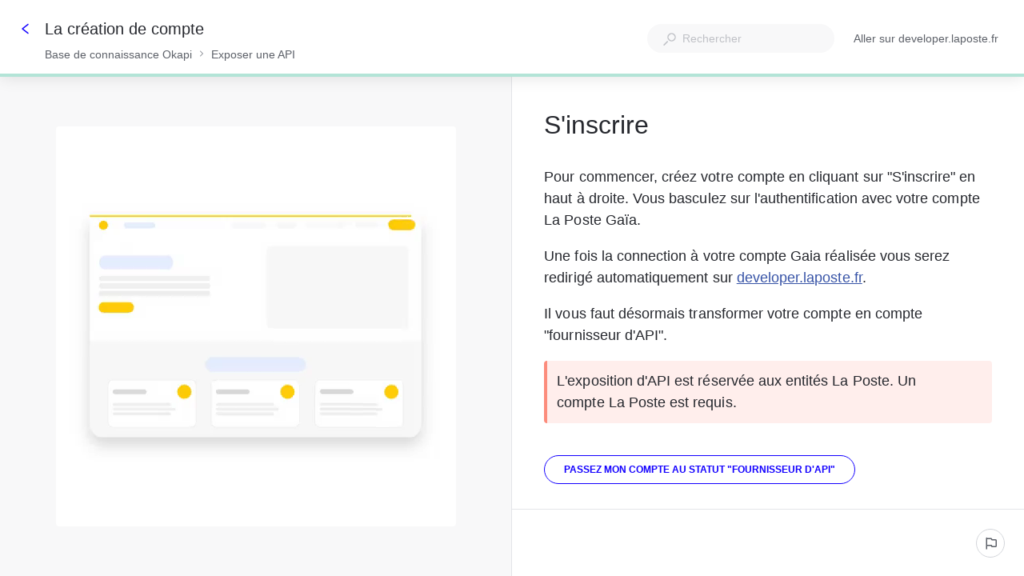

--- FILE ---
content_type: text/html; charset=utf-8
request_url: https://faq.developer.laposte.fr/kb/guide/fr/la-creation-de-compte-RSPqctW7Hc/Steps/2602410
body_size: 72889
content:
<!doctype html><html lang="fr" dir="ltr"><head><meta http-equiv="X-UA-Compatible" content="IE=edge"/><meta charSet="utf-8"/><meta name="viewport" content="width=device-width, initial-scale=1, maximum-scale=5, shrink-to-fit=no"/><title data-react-helmet="true">La création de compte | Base de connaissance Okapi</title><meta data-react-helmet="true" name="description" content="Pour commencer, créez votre compte en cliquant sur &quot;S&#x27;inscrire&quot; en haut à droite. Vous basculez sur l&#x27;authentification avec votre compte La Poste Gaïa.  Une fois la connection à votre compte Gaia réalisée vous serez redirigé automatiquement sur developer.laposte.fr. Il vous faut désormais transformer votre compte en compte &quot;fournisseur d&#x27;API&quot;.L&#x27;exposition d&#x27;API est réservée aux entités La Poste. Un compte La Poste est requis. "/><meta data-react-helmet="true" name="og:description" content="Pour commencer, créez votre compte en cliquant sur &quot;S&#x27;inscrire&quot; en haut à droite. Vous basculez sur l&#x27;authentification avec votre compte La Poste Gaïa.  Une fois la connection à votre compte Gaia réalisée vous serez redirigé automatiquement sur developer.laposte.fr. Il vous faut désormais transformer votre compte en compte &quot;fournisseur d&#x27;API&quot;.L&#x27;exposition d&#x27;API est réservée aux entités La Poste. Un compte La Poste est requis. "/><meta data-react-helmet="true" property="og:title" content="La création de compte | Base de connaissance Okapi"/><meta data-react-helmet="true" property="og:url" content="https://faq.developer.laposte.fr/kb/guide/fr/la-creation-de-compte-RSPqctW7Hc/Steps/2602410"/><meta data-react-helmet="true" property="og:image" content="https://stonly.com/resources/facebook-cover.jpg"/><meta data-react-helmet="true" name="twitter:image" content="https://stonly.com/resources/twitter-cover.png"/><meta name="twitter:card" content="summary_large_image"/><meta name="twitter:site" content="@StonlyHQ"/><meta name="theme-color" content="#ffffff"/><link data-react-helmet="true" rel="canonical" href="https://faq.developer.laposte.fr/kb/guide/fr/la-creation-de-compte-RSPqctW7Hc/Steps/2602410"/><link data-react-helmet="true" rel="shortcut icon" href="https://media.stonly.com/media/images/6010865a-e319-451c-a829-0919f70d6f1e.svg?s=[base64]"/><style>
html {
  box-sizing: border-box;
  height: 100%;
}

*,
*:before,
*:after {
  box-sizing: inherit;
}

*[dir=rtl] {
  direction: rtl;
  unicode-bidi: embed;
}

body {
  margin: 0;
  padding: 0;
  color: #26282e;
  background: #fff;
  /* Load system fonts */
  font-family: -apple-system, BlinkMacSystemFont, San Francisco, Roboto, Segoe UI, Helvetica Neue, sans-serif;

  /* Make type rendering look crisper */
  -webkit-font-smoothing: antialiased;
  -moz-osx-font-smoothing: grayscale;

  /* Disable auto-enlargement of small text in Safari */
  -webkit-text-size-adjust: 100%;
  text-size-adjust: 100%;

  /* Enable kerning and optional ligatures */
  text-rendering: optimizeLegibility;
  height: 100%;
}

#root {
  height: 100%;
}

.aOnDarkBackground {
  color: #c9cadd;
}

.aOnDarkBackground:hover {
  color: #fff;
}

p {
  margin-top: 12px;
}

h1 {
  font-weight: normal;
  font-size: 12px;
  margin: 0;
}

a {
  color: inherit; /* blue colors for links too */
  text-decoration: inherit; /* no underline */
}

ins,
del {
  position: relative;
  text-decoration: none;
}

ins {
  background-color: rgba(24, 201, 142, 0.2);
  outline: 2px solid rgba(24, 201, 142, 0.2);
}

del {
  background: rgba(255, 0, 40, 0.2);
  outline: 2px solid rgba(255, 0, 40, 0.2);
}

@font-face {
  font-family: Graphik;
  src: url(/resources/fonts/Graphik/Graphik-Medium.woff) format(woff),
       url(/resources/fonts/Graphik/Graphik-Medium.ttf) format(truetype);
  font-weight: 500;
  font-style: normal;
  font-display: swap;
}

@font-face {
  font-family: Graphik;
  src: url(/resources/fonts/Graphik/Graphik-Regular.woff) format(woff),
       url(/resources/fonts/Graphik/Graphik-Regular.ttf) format(truetype);
  font-weight: normal;
  font-style: normal;
  font-display: swap;
}

@font-face {
  font-family: Graphik;
  src: url(/resources/fonts/Graphik/Graphik-Semibold.woff) format(woff),
       url(/resources/fonts/Graphik/Graphik-Semibold.ttf) format(truetype);
  font-weight: 600;
  font-style: normal;
  font-display: swap;
}

@font-face {
  font-family: Uivo;
  src: url(/resources/fonts/Uivo/Uivo-Regular.woff) format(woff),
       url(/resources/fonts/Uivo/Uivo-Regular.ttf) format(truetype);
  font-weight: 400;
  font-style: normal;
  font-display: swap;
}


@font-face {
  font-family: Uivo;
  src: url(/resources/fonts/Uivo/Uivo-SemiBold.woff) format(woff),
       url(/resources/fonts/Uivo/Uivo-SemiBold.ttf) format(truetype);
  font-weight: 600;
  font-style: normal;
  font-display: swap;
}

@font-face {
  font-family: Uivo;
  src: url(/resources/fonts/Uivo/Uivo-Bold.woff) format(woff),
       url(/resources/fonts/Uivo/Uivo-Bold.ttf) format(truetype);
  font-weight: 700;
  font-style: normal;
  font-display: swap;
}

</style><style data-styled="" data-styled-version="6.1.19">.hWzYEJ{animation-duration:1s;animation-iteration-count:infinite;transform-origin:center;animation-name:dcKOjT;}/*!sc*/
.hWzYEJ circle{stroke-dasharray:90;stroke-width:2px;}/*!sc*/
data-styled.g2[id="Circle-sc-b2617144-0"]{content:"hWzYEJ,"}/*!sc*/
.hyOdpI{display:flex;flex-direction:column;align-items:center;justify-content:center;color:#bfc1c6;}/*!sc*/
data-styled.g5[id="Loader__Canvas-sc-5f4f26c7-0"]{content:"hyOdpI,"}/*!sc*/
.blNaan{font-size:20px;color:#BFC1C6;}/*!sc*/
data-styled.g6[id="Loader__Content-sc-5f4f26c7-1"]{content:"blNaan,"}/*!sc*/
.kzXwJe{position:fixed;bottom:0;left:24px;display:flex;flex-direction:column;list-style:none;align-items:flex-start;justify-content:flex-end;z-index:107;margin:0;padding:0;}/*!sc*/
data-styled.g9[id="Notifications__NotificationsWrap-sc-fd9759c1-0"]{content:"kzXwJe,"}/*!sc*/
.eYTKlj{display:inline-block;position:relative;}/*!sc*/
data-styled.g30[id="Button__Canvas-sc-3ecdced5-0"]{content:"eYTKlj,"}/*!sc*/
.bdjQLO{width:24px;height:24px;margin-left:8px;margin-right:-32px;opacity:0;visibility:hidden;transform:translate3d(-4px,0,0);transition:opacity 0.2s,visibility 0.2s,margin-right 0.3s,transform 0.4s;}/*!sc*/
[dir='rtl'] .bdjQLO{transform:translate3d(4px,0,0) scaleX(-1);}/*!sc*/
data-styled.g31[id="Button__ArrowRightIcon-sc-3ecdced5-1"]{content:"bdjQLO,"}/*!sc*/
.cSpYoO{display:flex;text-decoration:none;}/*!sc*/
.cSpYoO a{text-decoration:none;-webkit-tap-highlight-color:transparent;}/*!sc*/
.cSpYoO button{-webkit-tap-highlight-color:transparent;font-family:-apple-system,BlinkMacSystemFont,San Francisco,Roboto,Segoe UI,Helvetica Neue,sans-serif;}/*!sc*/
data-styled.g33[id="Button__ButtonWrapper-sc-3ecdced5-3"]{content:"cSpYoO,"}/*!sc*/
.AQbyY{display:inline-flex;align-items:center;justify-content:center;}/*!sc*/
data-styled.g34[id="Button__StyledButtonInterior-sc-3ecdced5-4"]{content:"AQbyY,"}/*!sc*/
.bZMqdI{color:#ffffff;display:inline-flex;align-items:center;justify-content:center;padding:0 7px;color:#1300ff;background:transparent;border:1px solid #1300ff;height:36px;padding:0 24px;font-size:12px;border-radius:32px;transition:background-color 0.2s,color 0.2s,width 0.2s,height 0.2s,padding 0.2s,margin 0.2s,border 0.2s,opacity 0.2s,visibility 0.2s;cursor:pointer;outline:none;font-weight:600;user-select:none;text-transform:uppercase;}/*!sc*/
@media (hover:hover) and (pointer:fine){.bZMqdI:hover .Button__ArrowRightIcon-sc-3ecdced5-1,.bZMqdI:focus .Button__ArrowRightIcon-sc-3ecdced5-1{opacity:1;visibility:visible;margin-right:-12px;transform:translate3d(0,0,0);}[dir='rtl'] .bZMqdI:hover .Button__ArrowRightIcon-sc-3ecdced5-1,[dir='rtl'] .bZMqdI:focus .Button__ArrowRightIcon-sc-3ecdced5-1{transform:translate3d(0,0,0) scaleX(-1);}}/*!sc*/
body.navigating-with-keyboard .bZMqdI:focus{box-shadow:0 0 0 2px white,0 0 0 4px #0066FF;}/*!sc*/
.bZMqdI:disabled{opacity:0.5;}/*!sc*/
.bZMqdI svg path{fill:#1300ff;}/*!sc*/
.bZMqdI svg g{fill:#1300ff;}/*!sc*/
.bZMqdI:hover,.bZMqdI:active{background:#1300ff;border:1px solid #1300ff;color:#ffffff;}/*!sc*/
.bZMqdI:hover svg path,.bZMqdI:active svg path{fill:#ffffff;}/*!sc*/
data-styled.g35[id="Button__StyledButton-sc-3ecdced5-5"]{content:"bZMqdI,"}/*!sc*/
.jNJIDU{display:flex;min-height:0;min-width:0;flex-direction:row;gap:16px;margin:0 0 0 0;padding:0 0 0 0;}/*!sc*/
data-styled.g59[id="Flex-styles__Canvas-sc-a173cfc0-0"]{content:"jNJIDU,"}/*!sc*/
.iIbzik{border:0!important;clip-path:inset(0)!important;clip:rect(1px,1px,1px,1px)!important;height:1px!important;margin:-1px!important;outline-offset:0!important;outline:0!important;overflow:hidden!important;padding:0!important;pointer-events:none!important;position:absolute!important;width:1px!important;}/*!sc*/
data-styled.g99[id="VisuallyHidden-sc-7e484572-0"]{content:"iIbzik,"}/*!sc*/
.lkfFZv{display:flex;align-items:center;justify-content:center;width:16px;height:16px;}/*!sc*/
data-styled.g263[id="styles__IconWrap-sc-969413ae-0"]{content:"lkfFZv,"}/*!sc*/
.kFKdEs{font-family:inherit;position:relative;display:flex;align-items:center;justify-content:center;outline:2px solid transparent;outline-offset:2px;text-wrap:nowrap;cursor:pointer;transition:color 0.2s,background-color 0.2s,border-color 0.2s,outline-color 0.2s;border-style:solid;}/*!sc*/
.kFKdEs:focus-visible{outline:2px solid #0066FF;}/*!sc*/
data-styled.g269[id="styles__ButtonElement-sc-969413ae-6"]{content:"kFKdEs,"}/*!sc*/
.iSlQKQ{background-color:#ffffff;color:#5d6169;border-color:#d3d5da;font-size:14px;font-style:normal;font-weight:500;line-height:20px;box-sizing:border-box;border-radius:18px;border-width:1px;width:fit-content;height:36px;padding:9px;}/*!sc*/
.iSlQKQ svg path{fill:#5d6169;}/*!sc*/
.iSlQKQ:hover{background-color:#f8f8f9;color:#26282e;}/*!sc*/
.iSlQKQ:hover svg path{fill:#26282e;}/*!sc*/
.iSlQKQ:active{background-color:#ffffff;color:#26282e;}/*!sc*/
.iSlQKQ .styles__TextWrap-sc-969413ae-5{padding:0 8px;}/*!sc*/
data-styled.g272[id="styles__OutlineButtonElement-sc-969413ae-9"]{content:"iSlQKQ,"}/*!sc*/
.hIFdcg{color:#26282e;margin-bottom:32px;font-size:18px;line-height:27px;letter-spacing:0.05px;white-space:break-spaces;word-wrap:break-word;}/*!sc*/
.hIFdcg ul,.hIFdcg ol{margin-top:12px;margin-bottom:12px;padding-left:32px;}/*!sc*/
.hIFdcg ul ul,.hIFdcg ol ul,.hIFdcg ul ol,.hIFdcg ol ol{margin:4px 0;}/*!sc*/
.hIFdcg ul li,.hIFdcg ol li{margin:4px 0;}/*!sc*/
.hIFdcg ul li p,.hIFdcg ol li p{margin:0;}/*!sc*/
.hIFdcg ul li:first-child,.hIFdcg ol li:first-child{margin-top:0;}/*!sc*/
.hIFdcg ul li:last-child,.hIFdcg ol li:last-child{margin-bottom:0;}/*!sc*/
.hIFdcg>ul:first-child,.hIFdcg>ol:first-child{margin-top:0;}/*!sc*/
.hIFdcg>ul:last-child,.hIFdcg>ol:last-child{margin-bottom:0;}/*!sc*/
.hIFdcg h3{margin-top:24px;margin-bottom:16px;font-weight:400;font-size:30px;line-height:34px;}/*!sc*/
.hIFdcg h4{margin-top:16px;margin-bottom:8px;font-weight:400;font-size:24px;line-height:30px;}/*!sc*/
.hIFdcg h5{margin-top:8px;margin-bottom:8px;font-weight:600;font-size:20px;line-height:26px;}/*!sc*/
.hIFdcg pre:not([data-type='code-block']),.hIFdcg code:not([data-type='code-block']){color:#E0045F;display:inline-block;padding:0 2px;margin:0;border-radius:2px;font-size:16px;line-height:22px;min-height:20px;min-width:8px;background-color:#f8f8f9;border:1px solid #e3e5e9;white-space:break-spaces;text-decoration:inherit;vertical-align:top;overflow-wrap:anywhere;}/*!sc*/
.hIFdcg blockquote{margin:0 0 0 24px;}/*!sc*/
.hIFdcg a{color:#3854A7;text-decoration:underline;}/*!sc*/
.hIFdcg a[data-step-connection-id]{padding:3px;border-radius:4px;text-decoration:none;font-weight:700;transition:background-color 0.2s,color 0.2s;background-color:#1300ff0f;color:#1300ff;}/*!sc*/
.hIFdcg a[data-step-connection-id]:hover{background-color:#1300ff;color:#ffffff;}/*!sc*/
.hIFdcg hr.ston-horizontal-rule{margin:16px 0;border-style:solid;border-width:0 0 1px 0;border-color:#BFC1C6;}/*!sc*/
.hIFdcg aside,.hIFdcg blockquote.ston-blockquote{position:relative;padding:12px 32px 12px 12px;min-height:48px;margin-top:16px;margin-bottom:16px;border-radius:4px;overflow-wrap:break-word;clear:both;}/*!sc*/
.hIFdcg aside:has(*[data-alignment='right-float']),.hIFdcg blockquote.ston-blockquote:has(*[data-alignment='right-float']),.hIFdcg aside:has(*[data-alignment='left-float']),.hIFdcg blockquote.ston-blockquote:has(*[data-alignment='left-float']){display:flow-root;}/*!sc*/
.hIFdcg aside.tip,.hIFdcg blockquote.ston-blockquote.tip{border-left:4px solid #4DD2EF;background:rgba(77,210,239,0.1);}/*!sc*/
.hIFdcg aside.warning,.hIFdcg blockquote.ston-blockquote.warning{border-left:4px solid #fc8c7c;background:rgba(251,92,69,0.1);}/*!sc*/
.hIFdcg aside.ston-blockquote,.hIFdcg blockquote.ston-blockquote.ston-blockquote{border-left:4px solid #BFC1C6;margin-left:0px;}/*!sc*/
.hIFdcg aside p,.hIFdcg blockquote.ston-blockquote p{margin:0;}/*!sc*/
.hIFdcg aside details,.hIFdcg blockquote.ston-blockquote details{margin:0;}/*!sc*/
.hIFdcg var{font-style:normal;}/*!sc*/
.hIFdcg p:empty{clear:both;}/*!sc*/
.hIFdcg details{margin:12px 0 1em 0;}/*!sc*/
.hIFdcg details summary{transition:outline-color 0.2s;outline:2px solid transparent;border-radius:4px;cursor:pointer;position:relative;padding:4px 8px 4px 24px;}/*!sc*/
.hIFdcg details summary:focus-visible{outline:2px solid #0066FF;}/*!sc*/
.hIFdcg details summary[data-type='normal-text']{font-size:18px;line-height:27px;}/*!sc*/
.hIFdcg details summary[data-type='small-heading']{font-weight:600;font-size:20px;line-height:26px;}/*!sc*/
.hIFdcg details summary[data-type='medium-heading']{font-weight:400;font-size:24px;line-height:30px;}/*!sc*/
.hIFdcg details summary[data-type='large-heading']{font-weight:400;font-size:30px;line-height:34px;}/*!sc*/
.hIFdcg details summary::before,.hIFdcg details summary::after{content:'';border-radius:2px;width:16px;height:16px;box-sizing:border-box;position:absolute;left:0;}/*!sc*/
.hIFdcg details summary::before{background-color:var(--details-icon-background,transparent);transition:background-color 0.2s;}/*!sc*/
.hIFdcg details summary:hover::before{background-color:var(--details-icon-hover-background,#e3e5e9);}/*!sc*/
.hIFdcg details summary::after{mask-image:url('https://stonly.com/resources/icons/chevronRight-12.svg');mask-size:contain;mask-repeat:no-repeat;mask-position:center;background-color:var(--details-icon-color,#515358);}/*!sc*/
.hIFdcg details summary:hover::after{background-color:var(--details-icon-hover-color,var(--details-icon-color,#515358));}/*!sc*/
.hIFdcg details summary[data-type='normal-text']::before,.hIFdcg details summary[data-type='normal-text']::after{top:calc((27px - 16px) / 2 + 4px);}/*!sc*/
.hIFdcg details summary[data-type='small-heading']::before,.hIFdcg details summary[data-type='small-heading']::after{top:calc((26px - 16px) / 2 + 4px);}/*!sc*/
.hIFdcg details summary[data-type='medium-heading']::before,.hIFdcg details summary[data-type='medium-heading']::after{top:calc((30px - 16px) / 2 + 4px);}/*!sc*/
.hIFdcg details summary[data-type='large-heading']::before,.hIFdcg details summary[data-type='large-heading']::after{top:calc((34px - 16px) / 2 + 4px);}/*!sc*/
.hIFdcg details summary{list-style:none;}/*!sc*/
.hIFdcg details summary::-webkit-details-marker{display:none;}/*!sc*/
.hIFdcg details[open]>summary::after{transform:rotate(90deg);}/*!sc*/
.hIFdcg details div[data-type='collapsible-section-content']{padding-left:24px;box-sizing:border-box;padding-top:4px;padding-bottom:4px;}/*!sc*/
.hIFdcg details div[data-type='collapsible-section-content'] :first-child{margin-top:0;}/*!sc*/
.hIFdcg details div[data-type='collapsible-section-content'] :last-child{margin-bottom:0;}/*!sc*/
.hIFdcg details aside{box-sizing:border-box;}/*!sc*/
.hIFdcg pre[data-type='code-block']{background:#1C1A24;border-radius:4px;border-left:4px solid #BFC1C6;color:#fff;font-family:'JetBrainsMono',monospace;margin:1.5rem 0;padding:0.75rem 1rem;white-space:pre-wrap;display:block;position:relative;text-align:left;font-size:16px;line-height:22px;}/*!sc*/
.hIFdcg pre[data-type='code-block'] .hljs-comment,.hIFdcg pre[data-type='code-block'] .hljs-quote{color:#616161;}/*!sc*/
.hIFdcg pre[data-type='code-block'] .hljs-variable,.hIFdcg pre[data-type='code-block'] .hljs-template-variable,.hIFdcg pre[data-type='code-block'] .hljs-attribute,.hIFdcg pre[data-type='code-block'] .hljs-tag,.hIFdcg pre[data-type='code-block'] .hljs-regexp,.hIFdcg pre[data-type='code-block'] .hljs-link,.hIFdcg pre[data-type='code-block'] .hljs-name,.hIFdcg pre[data-type='code-block'] .hljs-selector-id,.hIFdcg pre[data-type='code-block'] .hljs-selector-class{color:#f98181;}/*!sc*/
.hIFdcg pre[data-type='code-block'] .hljs-number,.hIFdcg pre[data-type='code-block'] .hljs-meta,.hIFdcg pre[data-type='code-block'] .hljs-built_in,.hIFdcg pre[data-type='code-block'] .hljs-builtin-name,.hIFdcg pre[data-type='code-block'] .hljs-literal,.hIFdcg pre[data-type='code-block'] .hljs-type,.hIFdcg pre[data-type='code-block'] .hljs-params{color:#fbbc88;}/*!sc*/
.hIFdcg pre[data-type='code-block'] .hljs-string,.hIFdcg pre[data-type='code-block'] .hljs-symbol,.hIFdcg pre[data-type='code-block'] .hljs-bullet{color:#b9f18d;}/*!sc*/
.hIFdcg pre[data-type='code-block'] .hljs-title,.hIFdcg pre[data-type='code-block'] .hljs-section{color:#faf594;}/*!sc*/
.hIFdcg pre[data-type='code-block'] .hljs-keyword,.hIFdcg pre[data-type='code-block'] .hljs-selector-tag{color:#70cff8;}/*!sc*/
.hIFdcg pre[data-type='code-block'] .hljs-emphasis{font-style:italic;}/*!sc*/
.hIFdcg pre[data-type='code-block'] .hljs-strong{font-weight:700;}/*!sc*/
.hIFdcg code[data-type='code-block']{opacity:0;}/*!sc*/
.hIFdcg executable-code-block{display:none;}/*!sc*/
.hIFdcg div[data-type='conditional-section'][data-has-rules='true']{border:1px solid #ffe3cf;padding:8px;border-radius:4px;position:relative;}/*!sc*/
.hIFdcg div[data-type='conditional-section'][data-has-rules='true']:before{content:'';position:absolute;right:8px;top:4px;-webkit-mask:url('https://stonly.com/resources/icons/conditionalNextStep.svg') no-repeat 50% 50%;mask:url('https://stonly.com/resources/icons/conditionalNextStep.svg') no-repeat 50% 50%;mask-size:cover;background-color:#ffa374;width:16px;height:16px;}/*!sc*/
.hIFdcg div[data-type='conditional-section'][data-has-rules='true'] *:first-child{margin:0;}/*!sc*/
.hIFdcg div[data-type='conditional-section'][data-has-rules='true'] *:last-child{margin:0;}/*!sc*/
.hIFdcg div[data-content-type='iframe'][data-alignment='center']{margin-left:auto;margin-right:auto;}/*!sc*/
.hIFdcg div[data-content-type='iframe'][data-alignment='left']{margin-right:auto;}/*!sc*/
.hIFdcg div[data-content-type='iframe'][data-alignment='right']{margin-left:auto;}/*!sc*/
.hIFdcg div[data-content-type='iframe']>iframe{width:100%;height:100%;border:none;}/*!sc*/
.hIFdcg .table-container{position:relative;clear:both;}/*!sc*/
.hIFdcg .table-container .table-wrapper{overflow:auto;padding-bottom:8px;background:linear-gradient(90deg,white 30%,rgba(255,255,255,0)) top left,linear-gradient(90deg,rgba(255,255,255,0),white 70%) top right,linear-gradient(90deg,rgba(0,0,0,0.16) 18.75%,rgba(255,255,255,0) 100%) top left,linear-gradient(90deg,rgba(255,255,255,0) 0%,rgba(0,0,0,0.16) 81.25%) top right;background-repeat:no-repeat;background-size:40px calc(100% - 8px),40px calc(100% - 8px),14px calc(100% - 20px),14px calc(100% - 20px);background-attachment:local,local,scroll,scroll;cursor:default;}/*!sc*/
.hIFdcg .table-container .table-wrapper::-webkit-scrollbar{width:12px;height:12px;}/*!sc*/
.hIFdcg .table-container .table-wrapper::-webkit-scrollbar-track{opacity:0;}/*!sc*/
.hIFdcg .table-container .table-wrapper::-webkit-scrollbar-thumb{background-color:#BFC1C6;border-radius:6px;border:2px solid white;background-size:cover;background-position:center;}/*!sc*/
.hIFdcg .table-container .table-wrapper::-webkit-scrollbar-thumb:hover{background-color:#d3d5da;}/*!sc*/
.hIFdcg .table-container .table-wrapper table{font-size:16px;line-height:24px;table-layout:fixed;border-collapse:collapse;border:1px solid #BFC1C6;width:100%;cursor:text;}/*!sc*/
.hIFdcg .table-container .table-wrapper table tbody{vertical-align:top;}/*!sc*/
.hIFdcg .table-container .table-wrapper table th{background-color:rgba(208,208,215,0.15);font-weight:700;}/*!sc*/
.hIFdcg .table-container .table-wrapper table th,.hIFdcg .table-container .table-wrapper table td{border:1px solid #BFC1C6;padding:8px;text-align:left;overflow-wrap:break-word;position:relative;}/*!sc*/
.hIFdcg .table-container .table-wrapper table p{margin:0;min-height:24px;}/*!sc*/
.hIFdcg .table-container .table-wrapper table ul,.hIFdcg .table-container .table-wrapper table ol{padding-left:24px!important;}/*!sc*/
.hIFdcg var{font-style:normal;}/*!sc*/
.hIFdcg:has(img[data-alignment='right-float']),.hIFdcg:has(img[data-alignment='left-float']){display:flow-root;}/*!sc*/
.hIFdcg figure{margin:0;max-width:100%;display:flex;flex-direction:column;}/*!sc*/
.hIFdcg figure:has(img[data-alignment='center']){margin:0 auto;clear:both;}/*!sc*/
.hIFdcg figure:has(img[data-alignment='left']){margin-right:auto;clear:both;}/*!sc*/
.hIFdcg figure:has(img[data-alignment='right']){margin-left:auto;clear:both;}/*!sc*/
.hIFdcg figure:has(img[data-alignment='left-float']){float:left;margin-right:1em;}/*!sc*/
.hIFdcg figure:has(img[data-alignment='right-float']){float:right;}/*!sc*/
.hIFdcg figure img{width:100%;cursor:zoom-in;outline:2px solid transparent;transition:outline 0.2s;}/*!sc*/
.hIFdcg figure img[data-link]{cursor:pointer;}/*!sc*/
.hIFdcg figure img:focus-visible{outline:2px solid #0066FF;}/*!sc*/
.hIFdcg figure figcaption{text-align:center;font-size:12px;line-height:20px;font-weight:400;}/*!sc*/
.hIFdcg img[data-type='inline']{vertical-align:text-bottom;height:1em;width:auto;}/*!sc*/
.hIFdcg img[data-type='inline'][data-link]{cursor:pointer;}/*!sc*/
.hIFdcg:has(div[data-alignment='right-float']),.hIFdcg:has(div[data-alignment='left-float']){display:flow-root;}/*!sc*/
.hIFdcg div[data-content-type='video']{margin:0;max-width:100%;display:flex;flex-direction:column;}/*!sc*/
.hIFdcg div[data-content-type='video'][data-alignment='center']{align-items:center;}/*!sc*/
.hIFdcg div[data-content-type='video'][data-alignment='left']{align-items:flex-start;}/*!sc*/
.hIFdcg div[data-content-type='video'][data-alignment='right']{align-items:flex-end;}/*!sc*/
.hIFdcg div[data-content-type='video'][data-alignment='left-float']{float:left;margin-right:1em;}/*!sc*/
.hIFdcg div[data-content-type='video'][data-alignment='right-float']{float:right;}/*!sc*/
.hIFdcg div[data-content-type='video'] div[data-content-type='video-container']{max-width:100%;}/*!sc*/
.hIFdcg div[data-content-type='video'] div[data-content-type='video-caption']{max-width:100%;text-align:center;font-size:12px;line-height:20px;font-weight:400;}/*!sc*/
.hIFdcg mark{background-color:#FDF5D7;}/*!sc*/
.hIFdcg .table-container .table-wrapper:before{content:url('https://stonly.com/resources/icons/expandDiagonally.svg');position:absolute;top:4px;right:4px;padding:8px;width:32px;height:32px;line-height:0;background-color:#1300ff;opacity:0;box-shadow:0px 4px 12px rgba(0, 0, 0, 0.24);border-radius:4px;z-index:1;cursor:pointer;transition:opacity 0.2s;}/*!sc*/
.hIFdcg .table-container .table-wrapper:before svg{display:block;}/*!sc*/
.hIFdcg .table-container .table-wrapper:before svg path{fill:#ffffff;}/*!sc*/
@media screen and (max-width:899px){.hIFdcg .table-container .table-wrapper:before{opacity:0.8;}}/*!sc*/
.hIFdcg .table-container:hover .table-wrapper:before,.hIFdcg .table-container:focus .table-wrapper:before{opacity:0.8;}/*!sc*/
@media screen and (max-width:899px){.hIFdcg{font-size:16px;line-height:24px;white-space:break-spaces;word-wrap:break-word;}.hIFdcg ul,.hIFdcg ol{padding-left:24px;}.hIFdcg h3{margin-top:16px;margin-bottom:12px;font-size:26px;line-height:32px;}.hIFdcg h4{margin-top:12px;margin-bottom:8px;font-size:22px;line-height:26px;}.hIFdcg h5{margin-top:8px;margin-bottom:4px;font-size:18px;line-height:24px;}.hIFdcg pre,.hIFdcg code,.hIFdcg pre:not([data-type='code-block']),.hIFdcg code:not([data-type='code-block']){font-size:14px;line-height:20px;}.hIFdcg details summary[data-type='normal-text']{font-size:16px;line-height:24px;}.hIFdcg details summary[data-type='normal-text']::before,.hIFdcg details summary[data-type='normal-text']::after{top:calc((24px - 16px) / 2 + 4px);}.hIFdcg details summary[data-type='small-heading']{font-weight:600;font-size:18px;line-height:24px;}.hIFdcg details summary[data-type='small-heading']::before,.hIFdcg details summary[data-type='small-heading']::after{top:calc((24px - 16px) / 2 + 4px);}.hIFdcg details summary[data-type='medium-heading']{font-weight:400;font-size:22px;line-height:26px;}.hIFdcg details summary[data-type='medium-heading']::before,.hIFdcg details summary[data-type='medium-heading']::after{top:calc((26px - 16px) / 2 + 4px);}.hIFdcg details summary[data-type='large-heading']{font-weight:400;font-size:26px;line-height:32px;}.hIFdcg details summary[data-type='large-heading']::before,.hIFdcg details summary[data-type='large-heading']::after{top:calc((32px - 16px) / 2 + 4px);}}/*!sc*/
data-styled.g395[id="ContentText__StyledUnsafeHtml-sc-642a89b0-0"]{content:"hIFdcg,"}/*!sc*/
.uYEKO{background:white;box-shadow:0 1px 4px 0 rgba(0, 0, 0, 0.24);position:relative;width:100%;flex-grow:1;height:100%;display:block;}/*!sc*/
.uYEKO::-webkit-scrollbar{width:12px;height:12px;}/*!sc*/
.uYEKO::-webkit-scrollbar-track{opacity:0;}/*!sc*/
.uYEKO::-webkit-scrollbar-thumb{background-color:#BFC1C6;border-radius:6px;border:2px solid white;background-size:cover;background-position:center;}/*!sc*/
.uYEKO::-webkit-scrollbar-thumb:hover{background-color:#d3d5da;}/*!sc*/
@media screen and (min-width:900px){.uYEKO{display:flex;}}/*!sc*/
@media screen and (max-width:899px){.uYEKO{position:static;box-shadow:none;position:relative;}}/*!sc*/
data-styled.g434[id="Steps-styles__Canvas-sc-5782c04c-0"]{content:"uYEKO,"}/*!sc*/
.gJEdKd{padding:40px 80px;width:100%;max-width:840px;margin:auto;opacity:0.2;transition:opacity 0.2s;opacity:1;}/*!sc*/
@media screen and (max-width:1281px){.gJEdKd{padding:40px;}}/*!sc*/
@media screen and (max-width:899px){.gJEdKd{padding:24px 0;width:100%;max-width:none;}}/*!sc*/
data-styled.g435[id="Steps-styles__ContentWrap-sc-5782c04c-1"]{content:"gJEdKd,"}/*!sc*/
.gIOinp{position:relative;display:flex;height:100%;flex-grow:1;flex-direction:row;width:100%;-webkit-overflow-scrolling:touch;align-items:flex-start;}/*!sc*/
.gIOinp::-webkit-scrollbar{width:12px;height:12px;}/*!sc*/
.gIOinp::-webkit-scrollbar-track{opacity:0;}/*!sc*/
.gIOinp::-webkit-scrollbar-thumb{background-color:#BFC1C6;border-radius:6px;border:2px solid white;background-size:cover;background-position:center;}/*!sc*/
.gIOinp::-webkit-scrollbar-thumb:hover{background-color:#d3d5da;}/*!sc*/
@media screen and (max-width:899px){.gIOinp{justify-content:flex-start;}}/*!sc*/
@media screen and (min-width:900px){.gIOinp{overflow-y:auto;overflow-x:hidden;}}/*!sc*/
@supports (display:grid){.gIOinp{align-items:unset;}}/*!sc*/
@media screen and (min-width:900px) and (max-width:1281px){.gIOinp{justify-content:flex-start;}}/*!sc*/
@media screen and (max-width:899px){.gIOinp{padding-bottom:68px;}}/*!sc*/
@media screen and (max-width:480px){.gIOinp{padding-bottom:60px;}}/*!sc*/
data-styled.g436[id="Steps-styles__ContentCanvas-sc-5782c04c-2"]{content:"gIOinp,"}/*!sc*/
.hbiPGB{position:relative;display:flex;flex-grow:1;width:100%;max-width:100%;}/*!sc*/
@media screen and (min-width:900px){.hbiPGB{overflow-y:auto;overflow-x:hidden;align-items:center;justify-content:center;flex-direction:column;flex-grow:1;max-width:initial;}.hbiPGB::-webkit-scrollbar{width:12px;height:12px;}.hbiPGB::-webkit-scrollbar-track{opacity:0;}.hbiPGB::-webkit-scrollbar-thumb{background-color:#BFC1C6;border-radius:6px;border:2px solid white;background-size:cover;background-position:center;}.hbiPGB::-webkit-scrollbar-thumb:hover{background-color:#d3d5da;}}/*!sc*/
@media screen and (max-width:901px){.hbiPGB{height:auto;}}/*!sc*/
@media screen and (max-width:480px){.hbiPGB{height:auto;}}/*!sc*/
data-styled.g437[id="Steps-styles__RightCanvas-sc-5782c04c-3"]{content:"hbiPGB,"}/*!sc*/
.imluGC{display:flex;opacity:0;visibility:hidden;gap:16px;transition:opacity 0.2s,visibility 0.2s;margin-top:40px;opacity:1;visibility:visible;}/*!sc*/
@media screen and (max-width:899px){.imluGC{padding:0 24px;}}/*!sc*/
.imluGC:empty{margin-top:0;}/*!sc*/
.imluGC:has(+ .snooze-button){margin-bottom:16px;}/*!sc*/
data-styled.g438[id="Steps-styles__ButtonsWrap-sc-5782c04c-4"]{content:"imluGC,"}/*!sc*/
.jwnQAw [data-cy='tooltip']{left:20px;}/*!sc*/
data-styled.g443[id="Steps-styles__SingleNextButton-sc-5782c04c-9"]{content:"jwnQAw,"}/*!sc*/
.ekZMLG{z-index:2147483646;display:flex;align-items:center;justify-content:center;width:100%;height:100%;position:absolute;top:0;left:0;opacity:0;visibility:hidden;pointer-events:none;transition:opacity 0.3s,visibility 0.3s;background:#ffffff;}/*!sc*/
.ekZMLG svg circle{stroke:#1300ff;}/*!sc*/
data-styled.g493[id="StepFullscreenLoader__StepLoadingLayer-sc-4487d541-0"]{content:"ekZMLG,"}/*!sc*/
.TFZoN{margin-bottom:32px;}/*!sc*/
@media screen and (max-width:480px){.TFZoN{margin-bottom:16px;}}/*!sc*/
data-styled.g520[id="PageSubtitle__Canvas-sc-7e03dcca-0"]{content:"TFZoN,"}/*!sc*/
.fNcyBW{font-size:32px;line-height:40px;font-weight:400;margin-top:0;margin-bottom:0;}/*!sc*/
@media screen and (max-width:480px){.fNcyBW{font-size:28px;line-height:34px;}}/*!sc*/
data-styled.g521[id="PageSubtitle__Subtitle-sc-7e03dcca-1"]{content:"fNcyBW,"}/*!sc*/
@media screen and (max-width:899px){.hGHTUY{padding:0 24px;}}/*!sc*/
data-styled.g533[id="Content__CanvasWrap-sc-715851a1-0"]{content:"hGHTUY,"}/*!sc*/
.meQpv{position:relative;flex-shrink:0;width:100%;margin:0;margin-right:12px;}/*!sc*/
@media screen and (max-width:899px){.meQpv{width:calc(100% - 24px);aspect-ratio:16/9;margin-left:12px;}}/*!sc*/
@media screen and (min-width:900px){.meQpv{width:100%;}}/*!sc*/
data-styled.g541[id="SingleImage__ImageWrap-sc-89b7621-0"]{content:"meQpv,"}/*!sc*/
.jZEUif{position:absolute;top:0;left:0;right:0;bottom:0;outline:none;border-radius:4px;display:flex;align-items:center;justify-content:center;}/*!sc*/
.jZEUif:before{content:'';position:absolute;bottom:0;left:0;top:0;right:0;width:100%;height:100%;z-index:0;border-radius:4px;}/*!sc*/
@media screen and (min-width:900px){.jZEUif:before{border-radius:0;}}/*!sc*/
.jZEUif:before{background-color:#f8f8f9;}/*!sc*/
data-styled.g545[id="SingleImage__VideoBackground-sc-89b7621-4"]{content:"jZEUif,"}/*!sc*/
.ejhCVY{max-width:calc(100% - 32px);max-height:calc(100% - 32px);align-self:center;cursor:pointer;cursor:zoom-in;z-index:10;flex-shrink:0;border-radius:4px;transition:opacity 0.4s;}/*!sc*/
@media screen and (min-width:900px){.ejhCVY{max-width:calc(100% - 80px);max-height:calc(100% - 80px);}}/*!sc*/
.ejhCVY::-internal-media-controls-overlay-cast-button{display:none;}/*!sc*/
data-styled.g546[id="SingleImage__Video-sc-89b7621-5"]{content:"ejhCVY,"}/*!sc*/
.jcplgg{height:100%;}/*!sc*/
data-styled.g548[id="IllustrationImage__Canvas-sc-abc49467-0"]{content:"jcplgg,"}/*!sc*/
.hSbUde{display:flex;height:100%;transition:transform 0.4s;transform:translate3d(1,1,1);}/*!sc*/
data-styled.g550[id="IllustrationImage__SubCanvas-sc-abc49467-2"]{content:"hSbUde,"}/*!sc*/
.epSqNr path{fill:#5d6169;}/*!sc*/
data-styled.g551[id="IllustrationImage__ArrowRight-sc-abc49467-3"]{content:"epSqNr,"}/*!sc*/
.GiCmX{transform:rotate(180deg);}/*!sc*/
.GiCmX path{fill:#5d6169;}/*!sc*/
data-styled.g552[id="IllustrationImage__ArrowLeft-sc-abc49467-4"]{content:"GiCmX,"}/*!sc*/
.jtRZNq{position:absolute;display:flex;align-items:center;justify-content:center;line-height:0;top:50%;transform:translateY(-50%);border-radius:50%;width:36px;height:36px;background-color:#1300ff;border:0;box-shadow:0 1px 4px 0 rgba(0, 0, 0, 0.24);z-index:10;cursor:pointer;opacity:1;visibility:visible;transition:opacity 0.2s,visibility 0.2s,background-color 0.2s,box-shadow 0.2s;outline:none;opacity:0!important;visibility:hidden;left:24px;}/*!sc*/
.jtRZNq:hover{background-color:#3626ff;}/*!sc*/
.jtRZNq:focus{outline:none;}/*!sc*/
body.navigating-with-keyboard .jtRZNq:focus{box-shadow:0px 0px 0px 2px #ffffff,0px 0px 0px 4px #0066FF;}/*!sc*/
.jtRZNq svg path{fill:#ffffff;}/*!sc*/
[dir='rtl'] .jtRZNq{transform:translateY(-50%) rotate(180deg);}/*!sc*/
data-styled.g553[id="IllustrationImage__StyledPrevGalleryButton-sc-abc49467-5"]{content:"jtRZNq,"}/*!sc*/
.jOEsrf{position:absolute;display:flex;align-items:center;justify-content:center;line-height:0;top:50%;transform:translateY(-50%);border-radius:50%;width:36px;height:36px;background-color:#1300ff;border:0;box-shadow:0 1px 4px 0 rgba(0, 0, 0, 0.24);z-index:10;cursor:pointer;opacity:1;visibility:visible;transition:opacity 0.2s,visibility 0.2s,background-color 0.2s,box-shadow 0.2s;outline:none;opacity:0!important;visibility:hidden;right:24px;}/*!sc*/
.jOEsrf:hover{background-color:#3626ff;}/*!sc*/
.jOEsrf:focus{outline:none;}/*!sc*/
body.navigating-with-keyboard .jOEsrf:focus{box-shadow:0px 0px 0px 2px #ffffff,0px 0px 0px 4px #0066FF;}/*!sc*/
.jOEsrf svg path{fill:#ffffff;}/*!sc*/
[dir='rtl'] .jOEsrf{transform:translateY(-50%) rotate(180deg);}/*!sc*/
data-styled.g554[id="IllustrationImage__StyledNextGalleryButton-sc-abc49467-6"]{content:"jOEsrf,"}/*!sc*/
.bUPAyN{margin-bottom:24px;}/*!sc*/
@media screen and (min-width:900px){.bUPAyN{display:none;}}/*!sc*/
@media screen and (max-width:899px){.bUPAyN{margin-top:-12px;}}/*!sc*/
data-styled.g555[id="CompactIllustration__CompactIllustrationWrap-sc-6261244e-0"]{content:"bUPAyN,"}/*!sc*/
.vrvow{position:relative;width:100%;height:auto;border-right:none;overflow:hidden;}/*!sc*/
@media screen and (max-width:899px){.vrvow{width:100%;}}/*!sc*/
data-styled.g556[id="CompactIllustration__Canvas-sc-6261244e-1"]{content:"vrvow,"}/*!sc*/
.dlkaur{position:relative;font-size:14px;}/*!sc*/
data-styled.g594[id="Input__Canvas-sc-77227b5c-0"]{content:"dlkaur,"}/*!sc*/
.eQeflr{display:flex;justify-content:center;align-items:center;margin-right:8px;}/*!sc*/
data-styled.g595[id="Input__IconWrap-sc-77227b5c-1"]{content:"eQeflr,"}/*!sc*/
.gvttqa{font-family:inherit;width:100%;min-width:0;border:0;outline:0;padding:0;margin:0;font-size:inherit;color:#212121;background:transparent;transition:border-color 0.2s;appearance:none;}/*!sc*/
data-styled.g596[id="Input__Field-sc-77227b5c-2"]{content:"gvttqa,"}/*!sc*/
.gmRFVL{display:flex;height:100%;background:transparent;}/*!sc*/
.gmRFVL .Input__Field-sc-77227b5c-2{line-height:inherit;}/*!sc*/
.gmRFVL .Input__Field-sc-77227b5c-2::placeholder{color:#BFC1C6;font-weight:normal;}/*!sc*/
data-styled.g597[id="Input__FieldWrapper-sc-77227b5c-3"]{content:"gmRFVL,"}/*!sc*/
.kWrCGn{position:absolute;width:100%;height:100%;border-right:none;overflow:hidden;opacity:0;visibility:hidden;pointer-events:none;transition:opacity 0.2s,transform 0.4s,visibility 0.4s;opacity:1;visibility:visible;pointer-events:initial;transform:translate3d(0,0%,0);}/*!sc*/
.kWrCGn:before{content:'';display:block;padding-top:initial;}/*!sc*/
data-styled.g635[id="Illustration__Canvas-sc-ca50fb56-0"]{content:"kWrCGn,"}/*!sc*/
.dcJfxa{display:none;overflow:hidden;position:relative;width:100%;background:transparent;}/*!sc*/
@media screen and (min-width:900px){.dcJfxa{display:block;flex-grow:1;height:auto;border-right:1px solid #e3e5e9;}@supports (height:initial){.dcJfxa{height:initial;}}}/*!sc*/
data-styled.g639[id="Illustrations__Canvas-sc-11e61916-0"]{content:"dcJfxa,"}/*!sc*/
.fHjyFH{position:absolute;z-index:0;width:100%;height:100%;background-color:#f8f8f9;}/*!sc*/
data-styled.g640[id="Illustrations__Backgrounds-sc-11e61916-1"]{content:"fHjyFH,"}/*!sc*/
.idWCuf{position:absolute;top:0;left:0;display:block;width:100%;height:100%;background-color:transparent;opacity:0;transition:opacity 0.2s;opacity:1;}/*!sc*/
data-styled.g641[id="Illustrations__BgLayer-sc-11e61916-2"]{content:"idWCuf,"}/*!sc*/
.fGYCVr{bottom:0;display:block;margin-left:auto;}/*!sc*/
data-styled.g642[id="StepButtons__Wrapper-sc-21104a74-0"]{content:"fGYCVr,"}/*!sc*/
.jOwZYe{position:relative;display:block;width:100%;}/*!sc*/
data-styled.g644[id="ProgressBar__Progress-sc-db3b0c03-0"]{content:"jOwZYe,"}/*!sc*/
.gwiwFP{background-color:white;width:100%;height:4px;}/*!sc*/
.gwiwDU{background-color:white;width:100%;height:3px;}/*!sc*/
data-styled.g645[id="ProgressBar__Line-sc-db3b0c03-1"]{content:"gwiwFP,gwiwDU,"}/*!sc*/
.dwALPk{position:absolute;height:4px;max-width:100%;background-color:#00A37A;border-radius:4px;}/*!sc*/
.juwfRD{position:absolute;height:3px;max-width:100%;background-color:#00A37A;border-radius:4px;}/*!sc*/
data-styled.g646[id="ProgressBar__Bar-sc-db3b0c03-2"]{content:"dwALPk,juwfRD,"}/*!sc*/
.fWbuIV{position:absolute;right:0;top:10px;font-size:14px;margin-left:12px;font-weight:500;color:white;border-radius:4px;padding:2px 6px;background-color:#00A37A;visibility:hidden;opacity:0;transition:opacity 0.2s,visibility 0.2s,transform 0.5s;}/*!sc*/
data-styled.g647[id="ProgressBar__Text-sc-db3b0c03-3"]{content:"fWbuIV,"}/*!sc*/
.bUTgbU{position:absolute;width:1px;height:1px;padding:0;margin:-1px;overflow:hidden;clip:rect(0,0,0,0);white-space:nowrap;border:0;}/*!sc*/
data-styled.g648[id="ProgressBar__HideText-sc-db3b0c03-4"]{content:"bUTgbU,"}/*!sc*/
.eVJFxq{width:100%;display:block;}/*!sc*/
.eVJFxq .ProgressBar__Line-sc-db3b0c03-1{background-color:#00A37A;opacity:0.3;}/*!sc*/
.eVJFxq .ProgressBar__Text-sc-db3b0c03-3{left:100%;right:auto;margin-left:0;transform:translateX(-50%);top:-25px;transform:translateX(4px);}/*!sc*/
data-styled.g649[id="ProgressBar__Canvas-sc-db3b0c03-5"]{content:"eVJFxq,"}/*!sc*/
.cBKCpN{width:100%;display:none;}/*!sc*/
@media screen and (min-width:900px){.cBKCpN{display:block;}}/*!sc*/
.drIYkR{width:100%;display:block;}/*!sc*/
@media screen and (min-width:900px){.drIYkR{display:none;}}/*!sc*/
data-styled.g653[id="StepsFooter-styles__FooterWrapper-sc-ae8ed9b5-0"]{content:"cBKCpN,drIYkR,"}/*!sc*/
.kSJWoT{position:absolute;top:0;left:0;width:100%;display:inline-block;}/*!sc*/
@media screen and (min-width:900px){.kSJWoT{display:none;}}/*!sc*/
data-styled.g654[id="StepsFooter-styles__WideProgressBar-sc-ae8ed9b5-1"]{content:"kSJWoT,"}/*!sc*/
.giFJKe{position:relative;bottom:0;right:0;display:flex;align-items:center;justify-content:space-between;height:84px;width:100%;padding:0 24px;flex-shrink:0;flex-grow:0;border-top:1px solid #e3e5e9;background-color:white;backdrop-filter:blur(100px);}/*!sc*/
@supports ((-webkit-backdrop-filter:blur(5px)) or (backdrop-filter:blur(5px))){.giFJKe{background-color:rgba(255,255,255,0.8);backdrop-filter:blur(5px);}}/*!sc*/
@media screen and (max-width:899px){.giFJKe{height:68px;z-index:11;position:fixed;}}/*!sc*/
@media screen and (max-width:640px){.giFJKe{padding-top:theme.progressBarHeight;border-top:0px solid #e3e5e9;}}/*!sc*/
@media screen and (max-width:480px){.giFJKe{height:60px;padding:0 12px;padding-top:3px;}}/*!sc*/
.giFJKe .StepsFooter-styles__FooterPoweredByStonly-sc-ae8ed9b5-2{padding-left:8px;font-size:14px;}/*!sc*/
data-styled.g657[id="StepsFooter-styles__StepButtonsCanvas-sc-ae8ed9b5-4"]{content:"giFJKe,"}/*!sc*/
@keyframes dcKOjT{0%{transform:rotate3d(0,0,1,0deg);}100%{transform:rotate3d(0,0,1,360deg);}}/*!sc*/
data-styled.g665[id="sc-keyframes-dcKOjT"]{content:"dcKOjT,"}/*!sc*/
.hTSAZH{position:fixed;top:8px;left:8px;z-index:101;padding:8px;opacity:0;pointer-events:none;background-color:#e3e5e9;}/*!sc*/
.hTSAZH:focus{outline:none;opacity:1;pointer-events:all;box-shadow:0px 0px 0px 2px #ffffff,0px 0px 0px 4px #0066FF;}/*!sc*/
data-styled.g698[id="SkipToMainContentLink__AnchorLink-sc-b70c165a-0"]{content:"hTSAZH,"}/*!sc*/
.iddKcP{width:100%;}/*!sc*/
data-styled.g702[id="SearchResults-styles__Canvas-sc-6cb75f03-0"]{content:"iddKcP,"}/*!sc*/
.hHCZGX{position:relative;width:100%;max-width:680px;outline:none;max-width:360px;}/*!sc*/
data-styled.g799[id="SearchBar-styles__Canvas-sc-a61de38-0"]{content:"hHCZGX,"}/*!sc*/
.hpzXhy{display:flex;align-items:center;}/*!sc*/
data-styled.g800[id="SearchBar-styles__SearchInputFlexContainer-sc-a61de38-1"]{content:"hpzXhy,"}/*!sc*/
.jFTaEG{width:100%;font-size:16px;padding-left:20px;padding-right:20px;line-height:46px;flex-shrink:1;margin-right:1px;line-height:36px;font-size:14px;margin-right:0;}/*!sc*/
@media screen and (max-width:640px){.jFTaEG{line-height:36px;}}/*!sc*/
.jFTaEG *::-ms-clear{width:0;height:0;}/*!sc*/
.jFTaEG input ::placeholder{font-weight:500!important;}/*!sc*/
data-styled.g801[id="SearchBar-styles__SearchInput-sc-a61de38-2"]{content:"jFTaEG,"}/*!sc*/
.gA-dTyl{margin-top:1px;}/*!sc*/
.gA-dTyl path{fill:#BFC1C6;}/*!sc*/
data-styled.g803[id="SearchBar-styles__SearchInputIcon-sc-a61de38-4"]{content:"gA-dTyl,"}/*!sc*/
.jBBYus{display:flex;width:100%;height:48px;border-radius:24px;background:white;box-shadow:0 8px 20px 0 rgba(0,0,0,0.08);transition:background-color 0.2s;height:36px;background:#f8f8f9;box-shadow:none;}/*!sc*/
@media screen and (max-width:640px){.jBBYus{height:36px;}}/*!sc*/
data-styled.g805[id="SearchBar-styles__SearchInputWrap-sc-a61de38-6"]{content:"jBBYus,"}/*!sc*/
.OCheX{position:absolute;width:calc(100% - 48px);max-height:536px;overflow-y:auto;overflow-y:overlay;border-radius:4px;box-shadow:0 8px 20px 0 rgba(0,0,0,0.16);background:white;padding-top:24px;min-height:120px;transition:opacity 0.2s,visibility 0.2s,transform 0.2s;opacity:0;visibility:hidden;transform:translate3d(0,-12px,0);margin-top:12px;z-index:1;width:100%;min-width:480px;right:0;left:auto;}/*!sc*/
.OCheX::-webkit-scrollbar{width:12px;height:12px;}/*!sc*/
.OCheX::-webkit-scrollbar-track{opacity:0;}/*!sc*/
.OCheX::-webkit-scrollbar-thumb{background-color:#BFC1C6;border-radius:6px;border:2px solid white;background-size:cover;background-position:center;}/*!sc*/
.OCheX::-webkit-scrollbar-thumb:hover{background-color:#d3d5da;}/*!sc*/
data-styled.g806[id="SearchBar-styles__SearchResultsWrap-sc-a61de38-7"]{content:"OCheX,"}/*!sc*/
.dLqAyf{z-index:1;color:#5d6169;display:none;align-items:center;flex-shrink:0;position:absolute;width:100%;height:60px;top:0px;left:0;padding:0 16px;background:white;transition:opacity 0.2s;opacity:0;pointer-events:none;align-items:center;}/*!sc*/
@media screen and (max-width:1024px){.dLqAyf{display:flex;}}/*!sc*/
@media screen and (max-width:480px){.dLqAyf{padding:0 16px;}}/*!sc*/
data-styled.g809[id="HeaderSearch__HeaderSearchCanvas-sc-3114df31-0"]{content:"dLqAyf,"}/*!sc*/
.cfqldF{display:inline-block;width:16px;height:16px;}/*!sc*/
.cfqldF path{fill:currentColor;}/*!sc*/
data-styled.g810[id="HeaderSearch__SearchIcon-sc-3114df31-1"]{content:"cfqldF,"}/*!sc*/
.iDYpBU{display:none;position:relative;height:24px;width:24px;margin-right:16px;margin-left:auto;align-items:center;justify-content:center;cursor:pointer;}/*!sc*/
@media screen and (max-width:1024px){.iDYpBU{display:inline-flex;}}/*!sc*/
data-styled.g811[id="HeaderSearch__SearchButton-sc-3114df31-2"]{content:"iDYpBU,"}/*!sc*/
.kBGeXs{display:none;}/*!sc*/
data-styled.g814[id="HeaderMenu__HiddenInput-sc-abdd51af-0"]{content:"kBGeXs,"}/*!sc*/
.MVSJH{display:none;width:100%;}/*!sc*/
@media screen and (max-width:1024px){.MVSJH{display:block;}}/*!sc*/
data-styled.g815[id="HeaderMenu__MobileContent-sc-abdd51af-1"]{content:"MVSJH,"}/*!sc*/
.NAYeU{color:#5d6169;display:inline-flex;align-items:center;flex-shrink:0;pointer-events:auto;width:fit-content;}/*!sc*/
@media screen and (max-width:1024px){.NAYeU{position:absolute;width:100%;height:calc(100vh - 60px);overflow-y:auto;top:60px;left:0;padding:0 24px;padding-top:16px;background:white;transition:opacity 0.2s,visibility 0.2s,transform 0.2s;opacity:0;visibility:hidden;transform:translate3d(0,-24px,0);display:inline-flex;flex-direction:column;align-items:flex-start;gap:24px;}.HeaderMenu__HiddenInput-sc-abdd51af-0:checked~.NAYeU{opacity:1;visibility:visible;transform:translate3d(0,0,0);}}/*!sc*/
@media screen and (max-width:480px){.NAYeU{padding:0 16px;padding-top:16px;}}/*!sc*/
data-styled.g816[id="HeaderMenu__Canvas-sc-abdd51af-2"]{content:"NAYeU,"}/*!sc*/
.ZrYcj{display:inline-flex;align-items:center;margin-right:24px;font-size:14px;line-height:24px;font-weight:500;cursor:pointer;transition:opacity 0.2s,box-shadow 0.2s;box-shadow:none;border-radius:4px;flex-shrink:0;}/*!sc*/
.ZrYcj:last-child{margin-right:0;}/*!sc*/
.ZrYcj:hover{opacity:0.8;}/*!sc*/
.ZrYcj:focus{outline:none;}/*!sc*/
body.navigating-with-keyboard .ZrYcj:focus{box-shadow:0px 0px 0px 2px #ffffff,0px 0px 0px 4px #0066FF;}/*!sc*/
@media screen and (max-width:1024px){.ZrYcj{font-size:16px;display:inline-flex;}}/*!sc*/
data-styled.g817[id="HeaderMenu__HeaderLink-sc-abdd51af-3"]{content:"ZrYcj,"}/*!sc*/
.bIHrUn{display:block;position:relative;height:2px;width:14px;border-radius:4px;transition:transform 0.2s,background-color 0.2s,opacity 0.2s;margin-bottom:4px;background-color:#5d6169;}/*!sc*/
.bIHrUn:last-child{margin-bottom:0;}/*!sc*/
data-styled.g819[id="HeaderMenu__MobileMenuToggleBar-sc-abdd51af-5"]{content:"bIHrUn,"}/*!sc*/
.hrSNjg{display:none;height:24px;width:24px;flex-direction:column;align-items:center;justify-content:center;cursor:pointer;}/*!sc*/
@media screen and (max-width:1024px){.hrSNjg{display:flex;}}/*!sc*/
.HeaderMenu__HiddenInput-sc-abdd51af-0:checked~.hrSNjg>.HeaderMenu__MobileMenuToggleBar-sc-abdd51af-5{margin:0;}/*!sc*/
.HeaderMenu__HiddenInput-sc-abdd51af-0:checked~.hrSNjg>.HeaderMenu__MobileMenuToggleBar-sc-abdd51af-5:nth-child(1){transform:translate3d(0px,2px,0) rotate(225deg);}/*!sc*/
.HeaderMenu__HiddenInput-sc-abdd51af-0:checked~.hrSNjg>.HeaderMenu__MobileMenuToggleBar-sc-abdd51af-5:nth-child(2){opacity:0;}/*!sc*/
.HeaderMenu__HiddenInput-sc-abdd51af-0:checked~.hrSNjg>.HeaderMenu__MobileMenuToggleBar-sc-abdd51af-5:nth-child(3){transform:translate3d(0px,-2px,0) rotate(135deg);}/*!sc*/
data-styled.g820[id="HeaderMenu__MobileMenuToggle-sc-abdd51af-6"]{content:"hrSNjg,"}/*!sc*/
.ilKmuI{margin-left:0;margin-right:24px;transition:opacity 0.2s,visibility 0.2s,transform 0.2s;display:inline-block;}/*!sc*/
@media screen and (max-width:1024px){.ilKmuI{display:none;}}/*!sc*/
data-styled.g822[id="HeaderMenu__SearchBarSmallHeader-sc-abdd51af-8"]{content:"ilKmuI,"}/*!sc*/
.ggfEGL{position:relative;display:inline-block;font-weight:500;font-size:14px;line-height:24px;margin-right:16px;}/*!sc*/
data-styled.g1099[id="Breadcrumbs-styles__Canvas-sc-3219ca90-0"]{content:"ggfEGL,"}/*!sc*/
.jyectE{color:#5d6169;box-shadow:none;transition:color 0.2s,box-shadow 0.2s;border-radius:4px;margin-left:8px;margin-right:8px;outline:2px solid transparent;transition:outline 0.2s;outline-offset:-2px;}/*!sc*/
.jyectE:hover{color:#26282e;}/*!sc*/
.jyectE:focus-visible{outline:2px solid #0066FF;}/*!sc*/
data-styled.g1100[id="Breadcrumbs-styles__Crumb-sc-3219ca90-1"]{content:"jyectE,"}/*!sc*/
.gIcdcv{width:8px;height:8px;flex-shrink:0;transform:translateY(-1px);}/*!sc*/
.gIcdcv path{fill:#8b8e95;}/*!sc*/
[dir='rtl'] .gIcdcv{transform:translateY(-1px) scaleX(-1);}/*!sc*/
data-styled.g1101[id="Breadcrumbs-styles__CrumbArrow-sc-3219ca90-2"]{content:"gIcdcv,"}/*!sc*/
.fKGReT{display:inline-block;}/*!sc*/
.fKGReT:first-child .Breadcrumbs-styles__Crumb-sc-3219ca90-1{margin-left:0;}/*!sc*/
[dir='rtl'] .fKGReT:first-child .Breadcrumbs-styles__Crumb-sc-3219ca90-1{margin-left:8px;margin-right:0;}/*!sc*/
.fKGReT:last-child .Breadcrumbs-styles__Crumb-sc-3219ca90-1{margin-right:0;}/*!sc*/
[dir='rtl'] .fKGReT:last-child .Breadcrumbs-styles__Crumb-sc-3219ca90-1{margin-right:8px;margin-left:0;}/*!sc*/
data-styled.g1102[id="Breadcrumbs-styles__ListItem-sc-3219ca90-3"]{content:"fKGReT,"}/*!sc*/
.fhbZwk{margin:0;padding:0;list-style-type:none;display:inline-block;}/*!sc*/
data-styled.g1103[id="Breadcrumbs-styles__OrderedList-sc-3219ca90-4"]{content:"fhbZwk,"}/*!sc*/
.kBTkRY{margin-bottom:24px;}/*!sc*/
data-styled.g1104[id="Breadcrumbs-styles__MobileBreadcrumbsWrap-sc-3219ca90-5"]{content:"kBTkRY,"}/*!sc*/
.gxswzL{position:absolute;display:flex;top:56px;width:calc(100% - 48px);height:20px;align-items:center;white-space:nowrap;overflow:hidden;height:26px;top:53px;padding-left:4px;margin-left:-4px;text-overflow:ellipsis;}/*!sc*/
.gxswzL .Breadcrumbs-styles__Canvas-sc-3219ca90-0{white-space:pre;margin-right:auto;height:26px;padding-top:3px;padding-left:4px;margin-left:-4px;overflow:hidden;}/*!sc*/
.gxswzL .Breadcrumbs-styles__OrderedList-sc-3219ca90-4{overflow:hidden;width:100%;display:inline-flex;}/*!sc*/
.gxswzL .Breadcrumbs-styles__ListItem-sc-3219ca90-3{overflow:hidden;display:inline-flex;align-items:center;}/*!sc*/
.gxswzL .Breadcrumbs-styles__ListItem-sc-3219ca90-3:last-child{flex-shrink:0;}/*!sc*/
.gxswzL .Breadcrumbs-styles__Crumb-sc-3219ca90-1{white-space:nowrap;overflow:hidden;text-overflow:ellipsis;}/*!sc*/
@media screen and (max-width:1024px){.gxswzL{display:none;}}/*!sc*/
data-styled.g1105[id="Breadcrumbs-styles__DesktopBreadcrumbs-sc-3219ca90-6"]{content:"gxswzL,"}/*!sc*/
.hKUddg{position:relative;display:flex;margin:0;width:100%;height:96px;flex-shrink:0;}/*!sc*/
@media screen and (max-width:1024px){.hKUddg{height:60px;}}/*!sc*/
data-styled.g1106[id="ExplanationTop__CanvasPlaceholder-sc-3e7b3a75-0"]{content:"hKUddg,"}/*!sc*/
.gyylcL{position:relative;display:flex;align-items:center;justify-content:space-between;margin:0 auto 0 auto;width:100%;background:white;padding:0 32px;box-shadow:0 0 20px 0 rgba(0,0,0,0.12);z-index:100;height:96px;color:#5d6169;font-size:14px;transition:background-color 0.2s,color 0.2s;}/*!sc*/
@media screen and (max-width:1024px){.gyylcL{position:fixed;top:0;height:60px;padding:0 24px;}}/*!sc*/
@media screen and (max-width:480px){.gyylcL{padding:0 16px;}}/*!sc*/
data-styled.g1107[id="ExplanationTop__Canvas-sc-3e7b3a75-1"]{content:"gyylcL,"}/*!sc*/
.iROVxP{display:inline-flex;position:absolute;font-size:20px;line-height:40px;height:40px;max-width:calc(100% - 48px);align-items:center;color:#26282e;top:16px;left:24px;transition:opacity 0.2s,visibility 0.2s,transform 0.2s;}/*!sc*/
@media screen and (max-width:1024px){.iROVxP{font-size:16px;line-height:24px;font-weight:500;height:24px;top:18px;left:20px;max-width:calc(100% - 12px);}}/*!sc*/
data-styled.g1108[id="ExplanationTop__Title-sc-3e7b3a75-2"]{content:"iROVxP,"}/*!sc*/
.ghkWBi{font-size:28px;line-height:40px;font-weight:600;display:block;color:#26282e;margin-bottom:24px;}/*!sc*/
data-styled.g1109[id="ExplanationTop__MobileTitle-sc-3e7b3a75-3"]{content:"ghkWBi,"}/*!sc*/
.dIiVtI{border-bottom:1px solid #e3e5e9;margin-bottom:24px;}/*!sc*/
.dIiVtI:last-child{border-bottom:0;}/*!sc*/
data-styled.g1110[id="ExplanationTop__MobileMenuContentWrap-sc-3e7b3a75-4"]{content:"dIiVtI,"}/*!sc*/
.cvFbVD{display:inline-block;text-overflow:ellipsis;white-space:nowrap;overflow:hidden;width:100%;padding-right:4px;height:100%;line-height:inherit;outline:none;border-radius:4px;transition:box-shadow 0.2s;}/*!sc*/
.cvFbVD:focus{outline:none;}/*!sc*/
body.navigating-with-keyboard .cvFbVD:focus{box-shadow:0px 0px 0px 2px #ffffff,0px 0px 0px 4px #0066FF;}/*!sc*/
data-styled.g1111[id="ExplanationTop__TextOverflower-sc-3e7b3a75-5"]{content:"cvFbVD,"}/*!sc*/
.frGbEQ{position:absolute;top:50%;transform:translate(0,-50%);padding-top:2px;font-size:0;line-height:0;transition:opacity 0.2s,visibility 0.2s,transform 0.2s;left:20px;}/*!sc*/
@media screen and (min-width:1025px){.frGbEQ{display:none;left:24px;}}/*!sc*/
data-styled.g1112[id="ExplanationTop__LogoLink-sc-3e7b3a75-6"]{content:"frGbEQ,"}/*!sc*/
.lnbuzs{margin-top:2px;max-height:36px;}/*!sc*/
data-styled.g1114[id="ExplanationTop__Logo-sc-3e7b3a75-8"]{content:"lnbuzs,"}/*!sc*/
.lfGRfp path{fill:#1300ff;}/*!sc*/
[dir='rtl'] .lfGRfp{transform:scaleX(-1);}/*!sc*/
data-styled.g1115[id="ExplanationTop__BackButtonIcon-sc-3e7b3a75-9"]{content:"lfGRfp,"}/*!sc*/
.ddLSwk{position:absolute;left:-12px;top:24px;padding:4px;line-height:0;transition:opacity 0.2s,visibility 0.2s,box-shadow 0.2s;}/*!sc*/
.ddLSwk:focus{outline:none;}/*!sc*/
body.navigating-with-keyboard .ddLSwk:focus{box-shadow:0px 0px 0px 2px #ffffff,0px 0px 0px 4px #0066FF;}/*!sc*/
@media screen and (max-width:1024px){.ddLSwk{left:-8px;top:18px;}}/*!sc*/
data-styled.g1116[id="ExplanationTop__BackButtonLink-sc-3e7b3a75-10"]{content:"ddLSwk,"}/*!sc*/
.dBthOm{position:relative;width:100%;height:100%;padding-left:24px;padding-right:24px;}/*!sc*/
@media screen and (max-width:1024px){.dBthOm{max-width:calc(100% - 80px);padding-left:20px;}.dBthOm .ExplanationTop__LogoLink-sc-3e7b3a75-6{opacity:0;visibility:hidden;}.dBthOm .ExplanationTop__Title-sc-3e7b3a75-2{opacity:1;visibility:visible;}}/*!sc*/
data-styled.g1117[id="ExplanationTop__Left-sc-3e7b3a75-11"]{content:"dBthOm,"}/*!sc*/
.fJIMkM{position:absolute;top:92px;z-index:1;left:0;width:100%;display:none;}/*!sc*/
@media screen and (min-width:1025px){.fJIMkM{display:flex;}}/*!sc*/
data-styled.g1118[id="ExplanationTop__CompletionCanvas-sc-3e7b3a75-12"]{content:"fJIMkM,"}/*!sc*/
@media screen and (max-width:899px){.bANWst{display:flex;flex-direction:column;height:100%;}}/*!sc*/
data-styled.g1119[id="Explanation__Canvas-sc-7f7be845-0"]{content:"bANWst,"}/*!sc*/
.CFZbJ{width:100%;height:calc(100vh - 96px);border-radius:4px;}/*!sc*/
@media screen and (max-width:1024px){.CFZbJ{width:100%;margin:0;border-radius:0;border:0;height:100%;}}/*!sc*/
data-styled.g1120[id="Explanation__ExplanationWrap-sc-7f7be845-1"]{content:"CFZbJ,"}/*!sc*/
.woGBW{width:100%;height:calc(100vh - 96px);display:flex;}/*!sc*/
@media screen and (max-width:1024px){.woGBW{height:calc(100vh - 60px);}}/*!sc*/
data-styled.g1121[id="Explanation__ExplanationContent-sc-7f7be845-2"]{content:"woGBW,"}/*!sc*/
html{overflow-x:hidden;margin-right:calc(-1 * (100vw - 100%));scroll-padding-top:96px;scroll-padding-bottom:68px;}/*!sc*/
html::-webkit-scrollbar{width:12px;height:12px;}/*!sc*/
html::-webkit-scrollbar-track{opacity:0;}/*!sc*/
html::-webkit-scrollbar-thumb{background-color:#BFC1C6;border-radius:6px;border:2px solid white;background-size:cover;background-position:center;}/*!sc*/
html::-webkit-scrollbar-thumb:hover{background-color:#d3d5da;}/*!sc*/
@supports (overflow-y:overlay){html{overflow-y:overlay;overflow-x:initial;margin-right:initial;}}/*!sc*/
html::-webkit-scrollbar-track{opacity:0;margin-top:96px;margin-bottom:68px;}/*!sc*/
@media screen and (max-width:899px){html{overflow-x:hidden;margin-right:calc(-1 * (100vw - 100%));scroll-padding-top:60px;scroll-padding-bottom:68px;}html::-webkit-scrollbar{width:12px;height:12px;}html::-webkit-scrollbar-track{opacity:0;}html::-webkit-scrollbar-thumb{background-color:#BFC1C6;border-radius:6px;border:2px solid white;background-size:cover;background-position:center;}html::-webkit-scrollbar-thumb:hover{background-color:#d3d5da;}@supports (overflow-y:overlay){html{overflow-y:overlay;overflow-x:initial;margin-right:initial;}}html::-webkit-scrollbar-track{opacity:0;margin-top:60px;margin-bottom:68px;}}/*!sc*/
@media screen and (max-width:480px){html{overflow-x:hidden;margin-right:calc(-1 * (100vw - 100%));scroll-padding-top:60px;scroll-padding-bottom:60px;}html::-webkit-scrollbar{width:12px;height:12px;}html::-webkit-scrollbar-track{opacity:0;}html::-webkit-scrollbar-thumb{background-color:#BFC1C6;border-radius:6px;border:2px solid white;background-size:cover;background-position:center;}html::-webkit-scrollbar-thumb:hover{background-color:#d3d5da;}@supports (overflow-y:overlay){html{overflow-y:overlay;overflow-x:initial;margin-right:initial;}}html::-webkit-scrollbar-track{opacity:0;margin-top:60px;margin-bottom:60px;}}/*!sc*/
data-styled.g1122[id="sc-global-dIBkrP1"]{content:"sc-global-dIBkrP1,"}/*!sc*/
</style><script nonce="stonly-i18n-store">window.initialI18nStore = {"fr-FR":{"player":{"AgentApp":{"BackToMain":"Retour à la vue principale","NoAccessText":"Votre offre n'inclut pas l'accès à l'offre Guides pour agents. Abonnez-vous à l'offre Guides pour agents.","NoAccessTitle":"Aucun accès au Guides pour agents","TopAgentHistoryOption":"Historique des agents","TopAgentUserOption":"Historique utilisateur","TopExplanationsOption":"Guides"},"AiStep":{"AiAnswerCopied":"Réponse copiée","AiAnswerMessageCopied":"Message copié","CopyAiAnswer":"Copier la réponse","CopyEntireAiAnswer":"Copiez l'intégralité de la réponse","DefaultFallbackMessage":"Nous sommes désolés que la réponse ne soit pas satisfaisante. Souhaitez-vous essayer autre chose ?","FeedbackHelpful":"Utile","FeedbackNotHelpful":"Pas utile","FollowupLimitReached":"Désolé, la limite des questions de suivi pour ce fil de discussion a été atteinte.","FollowupPrompt":"Poser une question complémentaire...","NoAnswerError":"Désolé, nous n'avons pas été en mesure de générer une réponse pertinente sur la base des informations disponibles. Souhaitez-vous essayer autre chose ?","ResetConversationTooltip":"Recommencer la conversation","TypeQuestionPrompt":"Poser une question...","UnreadMessages_one":"+1 message","UnreadMessages_other":"+{{count}} messages","WeHaveAGuide":"Une <a href=\"{{guideUrl}}\">réponse</a> appropriée à votre a requête a été identifiée, celle-ci va être chargée !","GuidedAnswerInConversationMessage":"<a href=\"{{guideUrl}}\">Une réponse</a> correspondant à votre demande a été trouvée, chargement..."},"Automation":{"FallbackScreen":"Pas d'étape configurée. Veuillez contacter le propriétaire du site."},"Checklist":{"ChecklistSkipped":"Checklist passée","ChecklistLinkOrGuideLabel":"ouvrir le lien ou le guide pour cocher la case","ChecklistChecked":"coché","ChecklistUnchecked":"non coché","Reset":"Réinitialiser la checklist","Skip":"Passer"},"Console":{"AllExplanations":"Tous les espaces","EmptyScreen":"Il n'y a aucun guide à montrer (ou bien vous n'avez pas les droits d'accès nécessaires).","explanationsLabelMultiple":"guides","explanationsLabelNone":"Aucun guide","explanationsNumberLabelOne":"1 guide","foldersLabelMultiple":"Dossiers","foldersLabelNone":"Aucun dossier","foldersNumberLabelOne":"1 dossier","stepNumberLabelMultiple":"étapes","stepNumberLabelNone":"Aucune étape","stepNumberLabelOne":"1 étape","GoToExplanationSettings":"Paramètres","PersonalTeamLabel":"Espace personnel","TableHeaderModified":"Dernière modification","TableHeaderTitle":"Titre"},"ContentRating":{"FeedbackSent":"Merci pour votre retour.","FollowUpQuestion":"Dites-nous pourquoi ?"},"Countries":{"af":"Afghanistan","za":"Afrique du Sud","al":"Albanie","dz":"Algérie","de":"Allemagne","ad":"Andorre","ao":"Angola","ai":"Anguilla","aq":"Antarctique","ag":"Antigua-et-Barbuda","sa":"Arabie saoudite","ar":"Argentine","am":"Arménie","aw":"Aruba","au":"Australie","at":"Autriche","az":"Azerbaïdjan","bs":"Bahamas","bh":"Bahreïn","bd":"Bangladesh","bb":"Barbade","be":"Belgique","bz":"Belize","bj":"Bénin","bm":"Bermudes","bt":"Bhoutan","by":"Biélorussie","bo":"Bolivie","ba":"Bosnie-Herzégovine","bw":"Botswana","br":"Brésil","bn":"Brunéi Darussalam","bg":"Bulgarie","bf":"Burkina Faso","bi":"Burundi","kh":"Cambodge","cm":"Cameroun","ca":"Canada","cv":"Cap-Vert","ea":"Ceuta et Melilla","cl":"Chili","cn":"Chine","cy":"Chypre","co":"Colombie","km":"Comores","cg":"Congo-Brazzaville","cd":"Congo-Kinshasa","kp":"Corée du Nord","kr":"Corée du Sud","cr":"Costa Rica","ci":"Côte d’Ivoire","hr":"Croatie","cu":"Cuba","cw":"Curaçao","dk":"Danemark","dg":"Diego Garcia","dj":"Djibouti","dm":"Dominique","eg":"Égypte","ae":"Émirats arabes unis","ec":"Équateur","er":"Érythrée","es":"Espagne","ee":"Estonie","sz":"Eswatini","va":"État de la Cité du Vatican","fm":"États fédérés de Micronésie","us":"États-Unis","et":"Éthiopie","fj":"Fidji","fi":"Finlande","fr":"France","ga":"Gabon","gm":"Gambie","ge":"Géorgie","gs":"Géorgie du Sud et îles Sandwich du Sud","gh":"Ghana","gi":"Gibraltar","gr":"Grèce","gd":"Grenade","gl":"Groenland","gp":"Guadeloupe","gu":"Guam","gt":"Guatemala","gg":"Guernesey","gn":"Guinée","gq":"Guinée équatoriale","gw":"Guinée-Bissau","gy":"Guyana","gf":"Guyane française","ht":"Haïti","hn":"Honduras","hu":"Hongrie","cx":"Île Christmas","ac":"Île de l’Ascension","im":"Île de Man","nf":"Île Norfolk","ax":"Îles Åland","ky":"Îles Caïmans","ic":"Îles Canaries","cc":"Îles Cocos","ck":"Îles Cook","fo":"Îles Féroé","fk":"Îles Malouines","mp":"Îles Mariannes du Nord","mh":"Îles Marshall","um":"Îles mineures éloignées des États-Unis","pn":"Îles Pitcairn","sb":"Îles Salomon","tc":"Îles Turques-et-Caïques","vg":"Îles Vierges britanniques","vi":"Îles Vierges des États-Unis","in":"Inde","id":"Indonésie","iq":"Irak","ir":"Iran","ie":"Irlande","is":"Islande","il":"Israël","it":"Italie","jm":"Jamaïque","jp":"Japon","je":"Jersey","jo":"Jordanie","kz":"Kazakhstan","ke":"Kenya","kg":"Kirghizistan","ki":"Kiribati","xk":"Kosovo","kw":"Koweït","re":"La Réunion","la":"Laos","ls":"Lesotho","lv":"Lettonie","lb":"Liban","lr":"Libéria","ly":"Libye","li":"Liechtenstein","lt":"Lituanie","lu":"Luxembourg","mk":"Macédoine","mg":"Madagascar","my":"Malaisie","mw":"Malawi","mv":"Maldives","ml":"Mali","mt":"Malte","ma":"Maroc","mq":"Martinique","mu":"Maurice","mr":"Mauritanie","yt":"Mayotte","mx":"Mexique","md":"Moldavie","mc":"Monaco","mn":"Mongolie","me":"Monténégro","ms":"Montserrat","mz":"Mozambique","mm":"Myanmar","na":"Namibie","nr":"Nauru","np":"Népal","ni":"Nicaragua","ne":"Niger","ng":"Nigéria","nu":"Niue","no":"Norvège","nc":"Nouvelle-Calédonie","nz":"Nouvelle-Zélande","om":"Oman","ug":"Ouganda","uz":"Ouzbékistan","pk":"Pakistan","pw":"Palaos","pa":"Panama","pg":"Papouasie-Nouvelle-Guinée","py":"Paraguay","nl":"Pays-Bas","bq":"Pays-Bas caribéens","pe":"Pérou","ph":"Philippines","pl":"Pologne","pf":"Polynésie française","pr":"Porto Rico","pt":"Portugal","qa":"Qatar","hk":"R.A.S. chinoise de Hong Kong","mo":"R.A.S. chinoise de Macao","cf":"République centrafricaine","do":"République dominicaine","ro":"Roumanie","gb":"Royaume-Uni","ru":"Russie","rw":"Rwanda","eh":"Sahara occidental","bl":"Saint-Barthélemy","kn":"Saint-Christophe-et-Niévès","sm":"Saint-Marin","mf":"Saint-Martin","sx":"Saint-Martin","pm":"Saint-Pierre-et-Miquelon","vc":"Saint-Vincent-et-les-Grenadines","sh":"Sainte-Hélène","lc":"Sainte-Lucie","sv":"Salvador","ws":"Samoa","as":"Samoa américaines","st":"Sao Tomé-et-Principe","sn":"Sénégal","rs":"Serbie","sc":"Seychelles","sl":"Sierra Leone","sg":"Singapour","sk":"Slovaquie","si":"Slovénie","so":"Somalie","sd":"Soudan","ss":"Soudan du Sud","lk":"Sri Lanka","se":"Suède","ch":"Suisse","sr":"Suriname","sj":"Svalbard et Jan Mayen","sy":"Syrie","tj":"Tadjikistan","tw":"Taïwan","tz":"Tanzanie","td":"Tchad","cz":"Tchéquie","tf":"Terres australes françaises","io":"Territoire britannique de l’océan Indien","ps":"Territoires palestiniens","th":"Thaïlande","tl":"Timor oriental","tg":"Togo","tk":"Tokelau","to":"Tonga","tt":"Trinité-et-Tobago","ta":"Tristan da Cunha","tn":"Tunisie","tm":"Turkménistan","tr":"Turquie","tv":"Tuvalu","ua":"Ukraine","uy":"Uruguay","vu":"Vanuatu","ve":"Venezuela","vn":"Vietnam","wf":"Wallis-et-Futuna","ye":"Yémen","zm":"Zambie","zw":"Zimbabwe"},"CustomSurvey":{"AnswerPlaceholder":"Votre réponse","Skip":"Passer","Submit":"Envoyer","ThankYou":"Merci","ThankYouForFeedback":"Merci pour votre réponse"},"Dates":{"Days":"jours","FewMoments":"Quelques instants","Hour":"Une heure","Hours":"heures","Minutes":"Minutes","Yesterday":"Hier","CalendarNavigation":"Navigation dans le calendrier","CurrentMonth":"Mois en cours","CurrentYear":"Année en cours","MonthsInYear":"Les mois en","Next":"Prochain","Previous":"Précédent","Today":"Aujourd’hui"},"DemoBooking":{"BookingHeaderTitleGroup":"Rejoignez notre démo hebdomadaire","BookingHeaderSubtitleGroup":"Vous apprendrez comment des milliers d'entreprises utilisent Stonly, et vous aurez tout le temps nécessaire pour poser des questions.","BookingHeaderTitleIndividual":"Planifiez votre démonstration personnelle","BookingHeaderSubtitleIndividual":"Nous vous montrerons comment vous pouvez atteindre vos objectifs avec Stonly.","BookingHeaderTitleKnownProspect":"Programmez votre prochain appel avec {{owner}}","BookingHeaderTitleKnownCustomer":"Programmez votre prochain appel avec {{owner}}","CompanySizeLabel":"Taille de l'entreprise","CompanySizePlaceholder":"Sélectionner la taille de votre entreprise","ContinueBrowsing":"Continuer la navigation","CustomerServiceDescription":"Nous aidons les équipes CX à résoudre les cas plus rapidement, à fournir une meilleure assistance et à améliorer le libre-service.<br /><br /><strong>Planifiez un appel</strong> et nous vous montrerons comment Bpifrance a réduit le temps de résolution <strong>de 50%</strong>, et comment Kombo a réduit les tickets entrants  <strong>de 30%</strong>.","CustomerServiceTitle":"apprennez à mettre les bonnes connaissances entre les mains des agents et des clients","DigitalAdoptionDescription":"Nous aidons les grandes entreprises à favoriser l'adoption de logiciels par l'ensemble de leur personnel.<br /><br /><strong>Planifiez un appel</strong> et nous vous démontrerons:<br /><ul><li>Comment la mise en œuvre d'une DAP, même sur plusieurs plateformes, peut être <strong>3x plus rapide</strong>.</li><li>Pourquoi <strong>jusqu'à 50%</strong> de vos processus ne sont pas pris en compte par les autres plateformes d'adoption numérique.</li></ul>","DigitalAdoptionTitle":"découvrez la nouvelle génération d'adoption numérique","FieldsLengthValidation":"Please provide at least 3 characters","FormMarketing":"Stonly a fait en sorte d'aller au-delà de nos attentes pour nous aider à démarrer. Nous ne pourrions pas être plus heureux en tant que client.","FormTitle":"S'inscrire gratuitement","FormTitleDemo":"Planifier une démonstration","FormSubtitleDemo":"Découvrez comment votre entreprise peut utiliser Stonly pour guider vos clients et vos employés vers la réussite.","OtherDescription":"Nous aidons les entreprises à stimuler la productivité et à améliorer l'efficacité dans tous les départements grâce à une gestion des connaissances puissante et facile à utiliser.<br /><br /><strong>Planifiez un appel</strong> et nous vous montrerons comment des milliers d'entreprises utilisent déjà Stonly pour guider leurs employés et leurs clients.","OtherTitle":"apprennez à partager les connaissances facilement et efficacement au sein de votre organisation","RedirectionTitle":"Veuillez patienter pendant la configuration...","SalesEnablementDescription":"Nous aidons les équipes commerciales à forte vélocité à vendre de manière plus cohérente, à maintenir la conformité des représentants et à accélérer la formation des nouveaux vendeurs.<br /><br /><strong>Planifiez un appel</strong> et nous vous montrerons comment des entreprises comme The Selling Factory et Studi fournissent aux représentants les scripts et les ressources dont ils ont besoin pour prospérer.","SalesEnablementTitle":"apprennez à transmettre les connaissances dont les commerciaux ont besoin pour vendre plus efficacement.","UseCaseCustomerService":"Service client","UseCaseDigitalAdoption":"Adoption numérique","UseCaseOther":"Autre","UseCaseOtherTitle":"En quelques mots, décrivez votre cas d'utilisation","UseCaseOtherLabel":"Cas d'usage","UseCaseSalesEnablement":"Facilitation des ventes","UseCaseSubtitle":"Sur quoi travaillez-vous, {{name}}?","UseCaseTitle":"Nous sommes heureux de vous voir ici !","TalkToAnExpertAnd":"<strong>Parlez à un expert</strong> et ","Terms":"En planifiant une démonstration, j'accepte les <a href='https://stonly.com/terms'>Conditions d'utilisation</a> et la <a href='https://stonly.com/privacy'>Politique de confidentialité</a>"},"ErrorPages":{"404GoToHomepage":"Aller à la page d’accueil","404PoweredByStonly":"Ce guide a été réalisé avec Stonly","404Title":"Il n'y a rien à voir...","Default404Button":"Retourner à l'accueil","Default404Text":"La page que vous cherchez semble ne pas exister","Default404Title":"Oups"},"ExplanationEditNextSteps":{"EmbeddedGuideStartTypeFirstStep":"À la première étape","EmbeddedGuideStartTypeSpecificStep":"À une étape spécifique","EndExplanation":"Fin du guide","OptionsMainEndOfExplanation":"Fin du guide","ScrollToStep":"Afficher cette branche","SearchForStep":"Rechercher une étape","SearchInGuide":"Rechercher dans le guide","UIInteraction":"Interaction interface","UnknownSpecialStep":"Étape spéciale inconnue","WidgetActions":"Actions du widget","WidgetActionsCloseWidget":"Fermer le widget","WidgetActionsOpenGuidedTour":"Lancer un tour guidé","WidgetActionsOpenKnowledgeBase":"Ouvrir une base de connaissances"},"ExplanationLanguage":{"ChangeLanguage":"Changer la langue du guide","Current":"Actuelle","Language":"Langue"},"ExplanationPlayer":{"ChoicePlaceholder":"Sélectionnez une option","CloseFlowchart":"Fermer le diagramme","Contributor_one":"{{number}} Contributeur","Contributor_other":"{{number}} Contributeurs","Contributors":"Contributeurs","CopyOf":"Copie de","EditExplanation":"Editer le guide","ExplanationCompleted":"Guide complété","FlowchartView":"Vue en diagramme","FreeTierLinksPopupText":"Les liens sont cachés pour des raisons de sécurité","FreeTierLinksPopupTitle":"Le lien ne peut pas s'ouvrir","Introduction":"Introduction","OpenFlowchart":"Ouvrir le diagramme","Options":"Options","RelatedArticles":"Articles dans cette sections","ScamGuidePopupButton":"Ouvrir le guide","ScamGuidePopupCheckbox":"J'ai pris connaissance du danger et je souhaite ouvrir le guide","ScamGuidePopupText":"Afin de limiter le phishing, les liens redirigeant vers du contenu externe ne sont pas visibles pour les comptes en période d'essai ou en basique. <a href=\"/app/general/userSettings/Plan\" target=\"_blank\">Veuillez mettre à niveau votre plan</a> pour utiliser des liens dans vos guides.","ScamGuidePopupTitle":"Guide suspect","SearchForStep":"Rechercher une étape","SkipToMainContent":"Passer au contenu principal","Start":"Commencer","Step":"Étape {{step}}","Steps":"Étapes","StonlyAdButtonContinue":"Continuer","StonlyAdText":"<p>Créé avec <a href=\"https://stonly.com/?utm_source={{utmSource}}&utm_medium=stonly-guide&utm_campaign=ad\">Stonly</a>. Construisez des guides interactifs étape par étape.</p>","StonlyAdTitle":"Ce contenu a été créé avec Stonly","TableOfContents":"Table des matières","TreeView":"Vue en arbre","YourChoice":"Votre choix","SnoozeButtonPlaceholder":"Rappelle-moi plus tard","CopyLinkToHeading":"Copier le lien vers le titre","LinkCopied":"Lien copié"},"FinalStep":{"LearnMore":"En savoir plus","MainMessage":"Vous avez atteint la fin de ce guide.","MainMessageSub":"Essayez Stonly pour créer des guides intéractifs étape-par-étape comme celle-ci","ZendeskMainMessage":"Vous avez atteint la fin de cette branche. Nous espérons que vous avez trouvé que ce vous cherchiez. Si non, voici ce que vous pouvez faire :","ZendeskPrevious":"Revoir certaines étapes du guide.","ZendeskPreviousButton":"Retourner aux étapes complétées"},"Flowchart":{"ViewImage":"Exporter la zone visible en image (.png)","AllImage":"Exporter le diagramme en image (.png)","ExportSvg":"Exporter le diagramme en fichier vectoriel (.svg)","ExportAllImageDisabled":"Diagramme trop grand pour être exporté","ExportViewImageDisabled":"Zone visible trop grande pour être exportée"},"Global":{"Activate":"Activer","Add":"Ajouter","AddAnotherItem":"Ajouter une autre option","Apply":"Appliquer","AreYouSure":"Êtes-vous sûr?","Back":"Précédent","Buy":"Acheter","Cancel":"Annuler","Change":"Modifier","Close":"Fermer","Confirm":"Confirmer","CopyToClipboard":"Copier","Custom":"Personnalisé","Deactivate":"Désactiver","Default":"Défaut","Delete":"Supprimer","Disable":"Désactiver","Disabled":"Désactivé","Dismiss":"Refusé","Done":"Terminé","Duplicate":"Dupliquer","Edit":"Éditer","Enable":"Activer","Enabled":"Activé","Error":"Erreur","Folder":"Dossier","Forbidden":"Interdit","Guide":"Guide","GuidedTour":"Tour guidé","Article":"Article","Invite":"Inviter","Language":"Langue","LanguageCode":"fr-FR","LearnMore":"En savoir plus","Loading":"Chargement...","Next":"Suivant","NoData":"Aucun donnée à montrer","Ok":"Ok","Open":"Ouvrir","OpensInNewTab":"S'ouvre dans un nouvel onglet","Or":"Ou","PoweredByStonly":"Créé avec Stonly","Preview":"Prévisualisation","Remove":"Retirer","Rename":"Renommer","Save":"Sauvegarder","Search":"Rechercher","Select":"Sélectionner","Send":"Envoyer","SignIn":"S'enregistrer","Skip":"Ignorer","Submit":"Envoyer","TryAgain":"Essayer à nouveau","Unnamed":"Sans nom","UnsavedChanges":"Vous avez des modifications non enregistrées, si vous changez de page, celles-ci seront perdues. Êtes-vous sûr de vouloir continuer ?","Untitled":"Sans titre","Update":"Mettre à jour","Upgrade":"Mettre à niveau","View":"Vue","Warning":"Attention"},"Header":{"SignUp":"S'inscrire","SignIn":"Se connecter"},"HeaderUserMenu":{"ExplanationsLink":"Gestion des guides","HelpCenter":"Aide","Logout":"Déconnexion","TeamLink":"Gestion des équipes","UserSettingsLink":"Paramètres utilisateurs"},"HelpcenterContact":{"AskQuestion":"Posez une question","Attachments":"Pièces jointes","ContactSupport":"Je n'ai pas trouvé la réponse","ContactUs":"Contactez-nous","Description":"Description","DescriptionPlaceholder":"Décrivez votre problème ou question en détail","EmailFieldLabel":"Votre adresse email","FileInput":"Ajouter un fichier ici (max 10MB).","QuestionExample":"Ex. Créer des étapes à choix multiples","SubmitARequest":"Envoyer une requête","SubmitRequest":"Soumettre une requête","ThankYou":"Merci pour votre message!","ThankYouSubtitle":"Nous reviendrons vers vous au plus vite.","Topic":"Sujet","TopicPlaceholder":"ex. je n'arrive pas à me connecter à l'application","TypeYourQuestion":"Tapez votre question ci-dessous","WeFoundHelpfulArticles":"Nous avons trouvé des guides qui peuvent vous être utiles","WellFindBestAnswers":"Nous trouverons la meilleure réponse pour vous."},"HelpcenterHome":{"CantFind":"Vous ne trouvez pas ce que vous cherchez ?","ContactUs":"Contactez-nous","Featured":"Articles mis en avant","FooterProudlyPoweredByStonly":"Cette base de connaissances interactive a été créée avec la solution","PoweredByStonly":"Base de connaissances Stonly","GoTo":"Aller à {{domain}}","HowCanWeHelp":"Comment pouvons-nous vous aider ?","MetaDescription":"Trouvez tout le contenu utile dont vous avez besoin pour tirer le maximum de votre expérience avec Stonly et créer de meilleurs guides","Search":"Rechercher","SearchLong":"Rechercher des guides d'aide","StonlyHelpcenter":"Centre d'aide de Stonly","EmptySection":"Aucun contenu à afficher dans cette section","Recent":"Guides récents","RecentShowReadGuides":"Afficher les guides vus","Favorite":"Mes favoris"},"HelpcenterSearchFilters":{"ActiveFilters":"Filtres actifs","AddSearchFilters":"Filtres de recherche","FilterBy":"Filtrer par","Folders":{"CollapseFolder":"Fermer le dossier","EmptyFoldersList":"Aucun dossier disponible","ExpandFolder":"Ouvrir le dossier","SearchFolderPlaceholder":"Rechercher des dossiers","Folders":"Dossiers"},"Tags":{"EmptyTagsList":"Aucun tag disponible","LoadMore":"Charger plus","SearchTagPlaceholder":"Rechercher des tags","Tags":"Tags"},"SearchInGuideFilterTabs":{"InThisGuide":"Dans ce guide","EntireKb":"Toute la base de connaissances"}},"HelpcenterSearchResults":{"All":"Tous","FilteredBy":"Filtrés par:","FilterTitle":"Montrer les résultats pour:","Folder":"dossier","Folders":"Dossiers","Guide":"guide","Guides":"Guides","Home":"Accueil","Next":"Suivant","Previous":"Précédent","Result":"résultat","Results":"Résultats","SearchResultsTitle":"Rechercher les résultats pour \"{{search}}\"","SmartAnswer":"Demander à l'IA","SmartAnswerAiAnswerCopied":"Réponse copiée","SmartAnswerCopyAiAnswer":"Copier le message","SmartAnswerCopyEntireAiAnswer":"Copiez l'intégralité de la réponse","SmartAnswerError":"Désolé, mais je n'ai pas trouvé de résultat de recherche pertinent. Puis-je vous aider avec une autre question ?","SmartAnswerFeedbackHelpful":"Utile","SmartAnswerFeedbackNotHelpful":"Pas utile","SmartAnswerFollowupLimitReached":"Désolé, la limite des questions de suivi pour ce fil de discussion a été atteinte.","SmartAnswerFollowupPrompt":"Poser une question complémentaire","SmartAnswerResetConversationTooltip":"Recommencer la conversation","SmartAnswerTypeQuestionPrompt":"Poser une question...","SmartAnswerMessageCopied":"Message copié","SmartAnswerUnreadMessages_one":"+1 message","SmartAnswerUnreadMessages_other":"+{{count}} messages","Step":"étape","Steps":"Étapes","Subtitle":"{{displayResultStart}} - {{displayResultEnd}} of {{count}} {{filter}} pour <b>\"{{search}}\"</b>","SubtitleNoResults":"Aucun résultat pour \"<b>{{search}}</b>\"","Title":"Résultats de recherche"},"Home":{"Copyrights":"Tous droits réservés."},"Introduction":{"Title":"Introduction"},"KnowledgeBase":{"KnowledgeBaseNoAccess403":"Accès restreint","KnowledgeBaseNoAccessThisSub":"Vous devez vous connecter pour accéder à la base de connaissances"},"KnowledgeBaseManagement":{"ContentRowDropdownDelete":"Supprimer","ContentRowDropdownDuplicate":"Dupliquer","ContentRowDropdownEditRights":"Editer les droits","ContentRowDropdownMove":"Déplacer...","ContentRowDropdownRename":"Renommer"},"Languages":{"Albanian":"Albanais","Amharic":"Amharique","Arabic":"Arabe","Armenian":"Arménien","Basque":"Basque","Bengali":"Bengali","Bosnian":"Bosniaque","Bulgarian":"Bulgare","Catalan":"Catalan","Chinese":"Chinois Simplifié","ChineseTraditional":"Chinois Traditionnel","Croatian":"Croate","Czech":"Tchèque","Danish":"Dannois","Dutch":"Néerlandais","English":"Anglais","EnglishGB":"Anglais (Britannique)","EnglishUS":"Anglais (Américain)","Estonian":"Estonien","Farsi":"Farsi","Filipino":"Philippin","Finnish":"Finnois","French":"Français","FrenchBE":"Français (Belge)","FrenchCA":"Français (Canadien)","German":"Allemand","GermanAT":"Allemand (Autriche)","GermanCH":"Allemand (Suisse)","Greek":"Grec","Hebrew":"Hébreux","Hindi":"Hindi","Hungarian":"Hongrois","Icelandic":"Icelandais","Irish":"Gaélique irlandais","Italian":"Italien","Japanese":"Japonais","Kannada":"Kannada","Korean":"Coréen","Latvian":"Letton","Lithuanian":"Lituanien","Macedonian":"Macédonien","Māori":"Maori","Montenegrin":"Monténégrin","Norwegian":"Norvégien","NorwegianBokmal":"Norvégien Bokmål","NorwegianNynorsk":"Norvégien Nynorsk","Polish":"Polonais","Portuguese":"Portuguais","PortugueseBR":"Portuguais (Brésilien)","Romanian":"Roumain","Russian":"Russe","ScottishGaelic":"Gaélique écossais","Serbian":"Serbe","Slovak":"Slovaque","Slovene":"Slovene","Spanish":"Espagnol","SpanishCL":"Espagnol (Chilien)","SpanishEC":"Espagnol (Équatorien)","Swahili":"Swahili","Swedish":"Suédois","Thai":"Thai","Turkish":"Turque","Ukrainian":"Ukrainien","Urdu":"Urdu","Vietnamese":"Vietnamien","Welsh":"Gallois"},"Menu":{"CollapseAll":"Fermer tout","ExpandAll":"Ouvrir tout","UnNamed":"Étape sans nom","UntitledChoice":"Choix sans nom"},"MonthsAbbreviations":{"Apr":"Avr","Aug":"Aout","Dec":"Dec","Feb":"Fev","Jan":"Jan","Jul":"Juil","Jun":"Juin","Mar":"Mars","May":"Mai","Nov":"Nov","Oct":"Oct","Sep":"Sep"},"Nps":{"AllAnswers":"Toutes les réponses","FollowupQuestionPlaceholder":"Écrivez ici","Likely":"Très probablement","Likely10":"10 - Très probablement","Nps":"NPS","Skip":"Passer","Submit":"Envoyer","ThankYou":"Merci","ThankYouForFeedback":"Merci pour votre réponse","Unlikely":"Très peu probable","Unlikely0":"0 - Très peu probable"},"Paywall":{"AgentApp":"<p>Votre plan actuel ne vous permet pas d'utiliser les guides pour agents</p><p>Veuillez changer de plan pour en bénéficier.</p>"},"Preview":{"ButtonsDisabled":"Les boutons sont désactivés dans l'aperçu","DownloadUnavailable":"Le téléchargement n'est pas disponible dans l'aperçu","ExecutableCodeBlockError":"Une erreur est survenue lors de l'affichage de l'aperçu du code HTML personnalisé.","Reload":"Recharger l'aperçu","OpenUnavailable":"Ouvrir n'est pas disponible dans l'aperçu","VariableLocalTooltip":"Il s'agit d'une variable transmise localement. Elle affichera la bonne valeur lorsqu'elle sera vue par votre utilisateur.","VariableUserDataTooltip":"Il s'agit d'une variable de donnée stockée. Elle affichera la bonne valeur lorsqu'elle sera visualisée par votre utilisateur.","VariableServerCallTooltip":"La valeur de cette variable provient d'une requête vers un serveur externe. Elle s'affichera une fois l'appel effectué dans une étape d'automatisation."},"PreviousSteps":{"CompletedSteps":"Étapes complétées"},"Pricing":{"Description":"Utilisez Stonly, l'éditeur de guides interactifs gratuit. Regardez nos plans & tarifs et commencez à utiliser Stonly dès aujourd'hui.","FreeTrial":"Que se passe-t-il quand ma période d’essai expire ? ","FreeTrialDescription":"<p>Quand vous créez un compte, vous pourrez bénéficier de 14 jours d’essai gratuit de notre plan Business.</p><p>À la fin de votre période d’essai, si vous choisissez de ne pas souscrire à un plan payant, vous serez automatiquement basculé sur un plan Basic (vous ne serez pas facturés). Le plan Basic sauvegarde tous les guides créés durant votre période d’essai et inclut 1 000 vues de guides par mois, 5 guides publiés dans 1 seule langue et 1 seul membre d'équipe.</p>","GuideViews":"Que sont les vues de guides et que se passe-t-il quand j’atteinds la limite ?","GuideViewsDescription":"<p>Les vues de guides sont le nombre de guides vus par des visiteurs qui ne sont pas membres de votre équipe Stonly -  typiquement vos clients ou utilisateurs.</p><p>Si vous atteignez votre limite mensuelle après 2 mois de suite, vous serez automatiquement mis à niveau sur le plan supérieur et nous vous contacterons par email pour vous prévenir. <a href='https://stonly.com/kb/guide/fr/stonly-faqs-QQ53vpqYAv/Steps/863885,863908' target='_blank'>En savoir plus sur les vues de guides.</a></p>","TheRightPrice":"Plans et prix de Stonly","Title":"Tarifs et plans","TryForFree":"Profitez de l'essai gratuit pendant 14 jours, aucune carte de crédit requise."},"PricingBlock":{"Business":"Business","BusinessDescription":"Développez une offre de support en libre-service, des tours produit ciblés et des bases de connaissances interactives.\n\n\nComprend un nombre illimité de guides dans toutes les langues, un ciblage grâce aux données utilisateurs, 3 bases de connaissances et bien plus encore. ","BusinessPlanFeatures":"Fonctionnalités du plan Business","ChoosePlan":"Choisir","ContactUs":"Contactez-nous","Enterprise":"Entreprise","EnterpriseDescription":"Pour une meilleure adoption digitale de vos employés ainsi ou pour une relation client personnalisée et à l'échelle.\n\nInclut le SSO, la gestion des groupes, les bases de connaissances privées et beaucoup d’autres fonctionnalités réservées aux entreprises.","EnterprisePlanFeatures":"Fonctionnalités du plan Entreprise","EnterpriseSubtitle":"Contactez-nous","HidePlanFeatures":"Cacher les fonctionnalités du plan","Members":"{{members}} membres","Monthly":"Paiement mensuel","Plus":"Plus:","SeeAllFeatures":"Voir toutes les fonctionnalités","SeeInAction":"Voir Stonly en action","SelectPlan":"Seléctionnez ce plan","ShortMonthly":"Mensuel","ShortYearly":"Annuel (économisez 20%)","ShowPlanFeatures":"Afficher les plans","Starter":"Starter","StarterDescription":"Démarrez avec des guides interactifs pour le support, la formation et bien plus encore.\n\n\nComprend 30 guides dans 1 langue et 1 base de connaissances. ","StarterPlanFeatures":"Fonctionnalités du plan Starter","StartTrial":"Commencez l'essai","TeamMembers":"{{members}} membres","ViewsPerMonth":"{{views}} vues de guides/mois","Yearly":"Paiement annuel (économisez 20%)","YourCurrentPlan":"Votre plan actuel"},"PricingBlockPerks":{"30Guides":"30 guides","AnalyticsBasic":"Des analyses basiques","AnalyticsBasicTooltip":"Une vue globale de la performance de vos guides, de vos résultats NPS, des commentaires et problèmes signalés sur vos guides.","AnalyticsFull":"Des analyses complètes","AnalyticsFullTooltip":"En plus des vues globales, profitez de rapports détaillés au niveau des guides, incluant les parcours choisis et les étapes abandonnées.","AttachFiles":"Ajout de fichiers dans vos guides","AutoTranslate":"Traduction automatique des guides","CustomBranding":"Branding personnalisé","CustomBrandingTooltip":"Apparence et mise en page entièrement personnalisables avec du CSS","CustomerSuccess":"Accompagnement dédié ","EmbedGuidesAnywhere":"Intégration des guides dans vos contenus","InGuideVariables":"Des variables dans vos guides","InGuideVariablesTooltip":"Affichez des variables dynamiques dans vos guides pour personnaliser l’expérience en temps réel","IntegrationWith":"Intégration avec Segment, Zapier, Freshpaint et Rudderstack","IntegrationWithChats":"Intégration avec Salesforce, Zendesk, Freshdesk, Front","KnowledgeBases1":"1 base de connaissances","KnowledgeBases3":"3 bases de connaissances","KnowledgeBasesUnlimited":"Bases de connaissances illimitées","MultipleLanguages":"Des langues multiples","PDFExport":"Export de guides au format PDF","PrioritySupport":"Support prioritaire","RightsManagementAdvanced":"Gestion avancée des droits de votre équipe","RightsManagementAdvancedTooltip":"Gérer les droits des membres de votre équipe (en tant qu’individus ou en tant que groupes) et choisissez les guides auxquels ils ont accès: aucune restriction, lecteurs, éditeurs ou propriétaires.","SecurityReview":"Rapports de sécurité","SEOOptimization":"Personnalisation du SEO","SEOOptimizationTooltip":"Éditez les métadonnées de vos guides (titres et descriptions) pour optimiser vos résultats dans les moteurs de recherche","SingleLanguage":"Une seule langue","SSOCompatibility":"Compatibilité SSO","Surveys":"Sondages","Targeting":"Ciblage avec utilisation des données de vos utilisateurs","Triggers3":"3 triggers","TriggersUnlimited":"Triggers illimités","UnlimitedGuides":"Guides illimités","Versioning":"Historiques","WhiteLabel":"Options de marque blanche"},"Registration":{"Continue":"Continuer","EmailFieldTitle":"Email professionnel","EmailFieldTitleRich":"Utilisez votre email professionnel","EmailFormatError":"Adresse email incorrecte","ExistingUser":"Vous avez déjà un compte ?","FirstnameFieldTitle":"Prénom","LastnameFieldTitle":"Nom","NotBusinessEmail":"Veuillez fournir un email professionnel","PasswordError":"Votre mot de passe ne remplit pas tous les critères de sécurité","PasswordFieldPlaceholder":"Créer un mot de passe","PasswordFieldTitle":"Mot de passe","PasswordHintTitle":"Votre mot de passe doit contenir:","PasswordHintLength":"au moins 8 caractères","PasswordHintLetter":"au moins 1 lettre (a, b, c..)","PasswordHintNumber":"au moins 1 chiffre (1, 2, 3...)","PasswordHintUpperAndLowerCase":"au moins une majuscule et une majuscule","PhoneNumberTitle":"Dernière chose","PhoneNumberSubtitle":"Laissez-nous votre numéro de téléphone si vous souhaitez être contacté(e) par ce biais pour une mise en route et un support personnalisés.","PhoneNumberFieldTitle":"Numéro de téléphone (optionnel)","PhoneNumberErrorMin":"Minimum {{maxLength}} chiffres nécessaires","PhoneNumberCountryNotFound":"Résultats introuvables","PhoneNumberWarningDigits":"Utilisez des chiffres uniquement","PhoneNumberWarningMax":"Maximum {{maxLength}} chiffres autorisés","RequiredFieldError":"Ce champ est obligatoire","ServerError":"Une erreur est survenue. Réessayez dans quelques instants.","SignInLink":"Connexion","SignUp":"Créer un compte","SignUpError":"Une erreur est survenue pendant la création du compte. Un compte existe peut-être déjà pour cet email ou il se peut que vous deviez vous enregistrer via le <a href='{{url}}'>SSO</a>.","Terms":"En cliquant sur \"Créer un compte\", vous acceptez les <a href='/terms' style='color:#5d6169'; target='_blank'>conditions d'utilisation</a> et <a href='/privacy' style='color:#5d6169'; target='_blank'>la politique de confidentialité</a>.","Title":"Créer un compte","TrustBarTitle":"Vous êtes en bonne compagnie"},"RestrictedAccess":{"EditorRestrictedAccess":"L'accès à l'éditeur n'est pas autorisé","GoBackToManager":"Retourner au gestionnaire de guides","NoAccess":"Vous n'avez pas accès à ce contenu.","NoEditRights":"Désolé, vous n'avez pas les droits nécessaires pour éditer ce guide","PleaseLogin":"Veuillez-vous connecter à votre compte Stonly.","RestrictedAccess":"Ce contenu n'est pas en accès libre.","RestrictedAccessShort":"Accès non autorisé","SignInButton":"Connexion","ViewerRestrictedAccess":"Désolé, vous n'avez pas accès à ce guide."},"Row":{"Current":" - actuel"},"Search":{"Guide":"Guides","GuidedAiAnswer":"Meilleur choix (alimenté par l'IA)","Folder":"Dossiers","Placeholder":"Chercher une étape","Search":"Recherche","SearchAllResults":"Afficher tous les résultats ({{results}})","SearchEmpty":"Tapez le nom d'un dossier, d'un guide ou d'une étape.","SearchForGuides":"Rechercher des guides","SearchNoResults":"Votre recherche n'a donné aucun résultat, veuillez essayer d'autres termes.","SearchTooShort":"Vous devez renseigner au moins 3 caractères.","Step":"Étapes","Restricted":"Restreint","ResultsSummary_one":"{{count}} résultat trouvé pour la recherche \"{{phrase}}\"","ResultsSummary_other":"{{count}} résultats trouvés pour la recherche \"{{phrase}}\"","ResultsSummary_zero":"aucun résultat trouvé pour la recherche \"{{phrase}}\"","AIGeneratedAnswer":"Demander à l'IA"},"SessionDetail":{"AnswerDownvoted":"Réponse erronée /inutile","AnswerUpvoted":"Réponse correcte / utile ","CompletedSteps":"étapes complétée(s)","ConversationRestarted":"Conversation redémarrée","LastVisitedStep":"Dernière étape visitée","LinkOpened":"Ouvert","MainTitle":"Chemins","MultipleQuestions":"questions","SingleQuestion":"question","ShowConversation":"Voir la conversation IA","ShowFullPath":"Voir toutes les étapes","ViewAllAiConversations":"Voir toutes les conversations IA","ViewEntireAiConversation":"Voir l'intégralité de la conversation IA"},"SessionPlayer":{"LoginRequest":"Veuillez-vous connecter à Stonly afin d'obtenir des informations sur les actions de l'utilisateur précédant l'ouverture du ticket.","NoData":"Aucune information sur l'historique de navigation du client."},"SignIn":{"AuthenticationError":"Une erreur est survenue pendant la connexion. Vérifiez que vos email et mot de passe sont corrects ou connectez vous avec le bouton SSO si votre enterprise utilise cette méthode.","AuthenticationAlmostTooManyAttempts":"Vous avez entré de mauvaises informations de connexion 9 fois. À la prochaine tentative erronée, la connexion à votre compte sera bloquée pendant une heure pour des raisons de sécurité.","AuthenticationTooManyAttempts":"La connexion à votre compte est temporairement bloquée suite à 10 tentatives de connexion erronées.","BackToSignIn":"Retour à la connection","ConfirmTitle":"Confirmez votre email","ConfirmTokenAlreadyVerified":"Vous avez déjà confirmé cette adresse email.","ConfirmTokenInvalid":"Echec de la vérification du jeton, impossible de vérifier .","ConfirmUnknownError":"Erreur inconnue.","ConfirmVerified_one":"Votre adresse email a été vérifiée, vous allez être redirigé vers le panel dans {{count}} second...","ConfirmVerified_other":"Votre adresse email a été vérifiée, vous allez être redirigé vers le panel dans {{count}} seconds...","ConfirmInvitationTokenInvalidTitle":"Votre invitation n'est plus valide.","ConfirmInvitationTokenInvalidDescription":"L'invitation n'est plus valable. Soit vous êtes déjà dans l'équipe, soit vous devez contacter le propriétaire de votre équipe pour qu'il vous invite à nouveau.","ConfirmInvitationTokenVerifiedTitle":"Votre invitation a été validée.","ConfirmInvitationTokenVerifiedDescription":"Vous allez être redirigé vers votre espace.","EmailFieldTitle":"Email","EmptyEmailError":"Veuillez renseigner votre email.","LoginButton":"Connexion","NoAccount":"Pas de compte ?","PasswordConfirmationError":"Mauvais mot de passe, si vous ne vous souvenez pas de votre mot de passe, utilisez le lien de réinitialisation ci-dessous","PasswordConfirmationTitle":"Vérifiez votre compte existant","PasswordConfirmationSubtitle":"Vous essayez de vous connecter avec Google à <b>un compte existant</b> pour la première fois.</b><br /><br />Entrez votre mot de passe pour vérifier votre compte Stonly existant et l’associer à votre compte Google.<br /><br />Vous n’aurez à le faire qu’une seule fois.","PasswordConfirmationResetTitle":"Lien de réinitialisation envoyé","PasswordConfirmationNotResetTitle":"Lien de réinitialisation non-envoyé","PasswordConfirmationResetSuccess":"Nous vous avons envoyé un lien de réinitialisation. Cliquez le lien dans l’email et suivez les instructions pour réinitialiser votre mot de passe.","PasswordConfirmationResetError":"Une erreur est survenue et nous n’avons pas pu vous envoyer un lien de réinitialisation. Réessayez dans quelques minutes.","PasswordFieldTitle":"Mot de passe","PasswordRecoveryHeader":"Entrez l’adresse email liée à votre compte et vous recevrez un lien pour réinitialiser votre mot de passe.","PasswordRecoveryTitle":"Récupération de mot de passe","PasswordRecoveryWrongEmailError":"Invalid email address","PasswordResetError":"Il y a eu une erreur lors de la requête de réinitialisation de votre mot de passe. Réessayez.","PasswordResetSuccess":"Si vous avez utilisé cette adresse email pour un compte, nous venons de vous envoyer un lien pour réinitialiser votre mot de passe. Vérifiez votre boîte de réception !","ResetButtonTitle":"Confirmer","ResetNewPasswordRepeatTitle":"Confirmez votre mot de passe","ResetNewPasswordTitle":"Nouveau mot de passe","ResetPasswordChanged":"Votre mot de passe a été modifié","ResetPasswordErrorNotMatch":"Vos mots de passe ne sont pas identiques","ResetPasswordPlaceholder":"Entrez votre nouveau mot de passe","ResetTitle":"Réinitialisez votre mot de passe","ResetPassword":"Réinitialiser le mot de passe","ResetPasswordHeader":"Créez votre nouveau mot de passe","ResetTitleIRemember":"Je viens de me rappeler de mon mot de passe","ResetTokenInvalid":"Votre lien a expiré. Générez un nouveau lien pour réinitialiser votre mot de passe.","ResetTokenInvalidLink":"Générer nouveau lien","SignupLink":"Créer un compte","Title":"Connexion","UnsubscribeTitle":"Se désabonner des email","UnsubscribeTokenInvalid":"Identificateur de désinscription invalide, échec de la désinscription.","UnsubscribeUnknownError":"Erreur lors de la désinscription.","Unsubscribed":"Vous vous êtes bien désabonné, vous ne recevrez pas de nouveaux emails. Vous continuerez néanmoins à recevoir les emails relatifs au system.","WrongEmailError":"l'email que vous avez renseigné n'est pas valide.","ForgotPassword":"Mot de passe oublié ?"},"SSO":{"LoginFailed":"L'authentification a échoué.","LoginInProgress":"Connexion en cours","LoginInProgressSubtitle":"En attente de l'autorisation de connexion du système SSO de votre entreprise","LoginInSSOTitleNoAccess":"Contenu protégé","LoginInSSOSubtitleNoAccess":"Veuillez vous connecter avec un compte différent pour accéder à ce contenu","LoginInSSOTitle":"Veuillez-vous connecter pour accéder au contenu","LoginPopupTimeoutError":"Vous devez vous connecter à la page SSO de votre entreprise. Si la page d'authentification ne s'est pas ouverte, veuillez autoriser les fenêtres popup dans votre navigateur. ","LoginPopupTimeoutErrorTryAgain":"Veuillez essayer à nouveau","LoginSuccessful":"Authentification confirmée. Cette page va maintenant se fermer.","PopupInfo":"Si la fenêtre de connexion ne s'est pas ouverte, veuillez autoriser les fenêtres popup dans votre navigateur","Reason":"Raison: ","SignIn":"Connexion via SSO"},"SignInSSO":{"Continue":"Suivant","EmailField":"Email","EmailPlaceholder":"bill.crisper@yourcompany.com","EmailNotFound":"Adresse mail introuvable","GoogleInfoMessage":"Veuillez vous connecter via SSO","GoogleLoginButton":"S'inscrire avec un google","LoginPanelButton":"Connexion avec SSO","LoginPanelText":"S'inscrire avec un compte SSO","LoginProblem":"Vous rencontrez des problèmes pour vous connecter?","LoginProblemTooltip":"Contactez votre service IT pour avoir accès à Stonly via un single sign-on (SSO)","Or":"OU","StandardSignIn":"Retour à la connexion standard","Title":"Connexion avec SSO"},"StepButtons":{"BackToAiChat":"Retour au chat","BackToChecklist":"Retour à la checklist","ChangeLanguage":"Changer la langue du guide","CommentsButton":"Voir et ajouter un commentaire","CommentsButtonTooltip":"Voir et/ou ajouter un commentaire","CompletedStepsButton":"Étapes complétées","CompletedStepsButtonToolTip":"Voir les étapes complétées","ContactSupport":"Contacter le support","EditExplanationButton":"Editer le guide","FeedbackButton":"Signaler un problème","FeedbackButtonTooltip":"Signaler un problème à cette étape","FullscreenButtonTooltip":"Activer/Désactiver le plein écran","GoBack":"Retour","Language":"Langue","LanguageTooltip":"Changer de langue","NextButton":"Suivant","OpenInNewTab":"Ouvrir un onglet","TTSStart":"Démarrer guide-to-speech","TTSStop":"Arrêter guide-to-speech","RemoveFromFavoritesButton":"Retirer des favoris","SaveToFavoritesButton":"Ajouter aux favoris"},"StepComments":{"AddComment":"Ajouter un commentaire","AddCommentLink":"Commenter","AnonymousUser":"Anonyme","MarkAsRead":"Marquer comme lu","PostRegister":"pour ajouter un commentaire.","PreRegister":"ou ","PreSignIn":"Veuillez vous","Register":"Créer un compte","Reply":"Réponse","Resolve":"Résoudre","SignIn":"Connecter","Subtitle":"Commentaires sur cette étape"},"StepFeedback":{"EmailError":"Adresse email invalide","EmailPlaceholder":"Votre adresse email","EmailTitle":"Laissez-nous votre email (optionnel)","EmailTitleTooltip":"Renseignez votre email si vous souhaitez que l'on revienne vers vous concernant le problème signalé.","Error":"Une erreur est survenue, veuillez réessayer plus tard.","FeedbackOnThisStep":"Signaler un problème","FeedbackSubmitted":"Votre problème a été signalé","IssueError":"Veuillez décrire votre problème","IssuePlaceholder":"Décrivez le problème rencontré à cette étape.","Other":"Autres","Send":"Envoyer","TryAgain":"Réessayez"},"StepInputs":{"CharactersRemaining":"{{charactersLeft}} caractères restants sur {{maxLength}}","DefaultPlaceholderDropdownList":"Choisissez l'une des options suivantes","DefaultPlaceholderEmail":"Veuillez renseigner votre email","DefaultPlaceholderFileInput":"Ajouter un fichier ici (max. 5MB)","DefaultPlaceholderLongtext":"Veuillez renseigner un texte","DefaultPlaceholderPhone":"Veuillez renseigner votre téléphone","DefaultPlaceholderShorttext":"Veuillez renseigner un texte","EmailValidationFailed":"Veuillez renseigner une adresse email valide","PhoneValidationFailed":"Veuillez renseigner un numéro de téléphone valide","RequiredValidationFailed":"Ce champ est requis","DefaultPlaceholderDate":"Veuillez choisir la date"},"Templates":{"BrowseTemplates":"Afficher les modèles","LearnMore":"En savoir plus","LoadMore":"Charger plus","RelatedTemplates":"Modèles associés","SearchPlaceholder":"Rechercher un modèle","Title":"Modèles","UseTemplate":"Utiliser ce modèle"},"Testimonials":{"QuoteCalendly":"“Avec Stonly, nos tickets sont mieux qualifiés, ce qui a rendu nos équipes de support plus productives.”","QuoteConfrere":"“Grâce à Stonly, nous pouvons aider nos utilisateurs directement dans notre application et avant même qu’ils ne nous contactent.”","QuoteDashlane":"“Stonly nous a aidé à réduire drastiquement les ouvertures de tickets sur nos pages support les plus visitées.”","Title":"Ce que disent nos clients"},"Units":{"Kilobyte":"Ko","Megabyte":"Mo"},"Upgrade":{"Upgrade":"Passer au plan supérieur"},"Validation":{"EmptyField":"Ce champ ne peut pas être vide.","FileSizeTooBig":"Le fichier est plus important que 10MB.","FileSizeTooBigPerFile":"Le fichier dépasse 5 MB.","SomethingWentWrong":"Une erreur s'est produite lors de l'envoi du formulaire, veuillez réessayer..","WrongEmail":"L'email que vous avez renseigné n'est pas valide.","FileUploadError":"Une erreur s'est produite lors du téléchargement du fichier. Veuillez réessayer."},"Versions":{"Added":"ajoutée","CodeAdded":"Code ajouté","CodeModified":"Code modifié","CodeRemoved":"Code retiré","ImageAdded":"Image ajoutée","ImageModified":"Image modifiée","ImageRemoved":"Image retirée","Modified":"modifiée","Removed":"retirée"},"Webinar":{"DemandTag":"Vue à la demande","Hour":"heure","Featuring":"Presentation","FormEmailInput":"Adresse email","FormFirstNameInput":"Prénom","FormLastNameInput":"Nom","FormPhoneInput":"Numéro de téléphone (optionnel)","FormPositionInput":"Poste (optionnel)","FormPositionInputPlaceholder":"ex:Directeur commercial"}}},"en-US":{"player":{"AgentApp":{"BackToMain":"Back to main view","FolderEmpty":"This folder is empty","NoAccessText":"Your plan doesn't include the usage of Agent Guides feature. Please upgrade to use Agent Guides.","NoAccessTitle":"No access to Agent Guides","NoTeamTitle":"Please choose the team to use","TopAgentHistoryOption":"Agent history","TopAgentUserOption":"User history","TopExplanationsOption":"Guides"},"AiStep":{"AiAnswerCopied":"Answer copied","AiAnswerMessageCopied":"Message copied","CopyAiAnswer":"Copy message","CopyEntireAiAnswer":"Copy entire answer","DefaultFallbackMessage":"Sorry the answer was not satisfying. Would you like to try something else?","FeedbackHelpful":"Helpful","FeedbackNotHelpful":"Not helpful","FollowupPrompt":"Ask follow-up...","FollowupLimitReached":"Sorry, the follow-ups limit for this thread has been reached.","GuidedAnswerInConversationMessage":"An <a href=\"{{guideUrl}}\">answer</a> matching your request has been found, loading...","NoAnswerError":"Sorry, we weren't able to generate a relevant answer based on the available information. Would you like to try something else?","ResetConversationTooltip":"Start over conversation","TypeQuestionPrompt":"Type a question here...","UnreadMessages_one":"+1 message","UnreadMessages_other":"+{{count}} messages","WeHaveAGuide":"An <a href=\"{{guideUrl}}\">answer</a> matching your request has been identified, taking you there!"},"Automation":{"FallbackScreen":"No next step defined. Please contact site owner."},"Checklist":{"ChecklistSkipped":"Checklist skipped","ChecklistLinkOrGuideLabel":"open link or guide to check the checkbox","ChecklistChecked":"checked","ChecklistUnchecked":"unchecked","Reset":"Reset checklist","Skip":"Skip"},"ChecklistEdit":{"ActionOnClickGuide":"Launch a guide or a tour","ActionOnClickGuideDescription":"Clicking on the item will launch a guide or guided tour.","ActionOnClickNone":"No action","ActionOnClickNoneDescription":"Clicking on the item will do nothing.","ActionOnClickUrl":"Open URL","ActionOnClickUrlDescription":"Clicking on the item will open a URL.","ActionOnClickUrlForUrlOpened":"Open the URL","EmbeddedGuideOptionDisabledTooltip":"Select the embedded guide as the checklist item content to complete","MarkCompletedExternal":"When external conditions are met","MarkCompletedExternalDescription":"Item is checked off when certain conditions are met.","MarkCompletedGuide":"When a guide or a tour is completed","MarkCompletedGuideDescription":"Item is checked off after the user completes content.","MarkCompletedManual":"Check the item manually","MarkCompletedManualDescription":"Item is checked off manually by the end-user.","MarkCompletedPreChecked":"Pre-check the item","MarkCompletedPreCheckedDescription":"Item appears as checked off by default.","MarkCompletedUrl":"When a URL is opened","MarkCompletedUrlDescription":"Item is checked off when a specific URL is opened.","UntitledItem":"Untitled item"},"Console":{"AllExplanations":"All spaces","EmptyScreen":"There is no guide to show (or you don't have access rights).","explanationsLabelMultiple":"guides","explanationsLabelNone":"No guide","explanationsNumberLabelOne":"1 guide","foldersLabelMultiple":"folders","foldersLabelNone":"No folder","foldersNumberLabelOne":"1 folder","GoToExplanationSettings":"Settings","PersonalTeamLabel":"Personal space","stepNumberLabelMultiple":"steps","stepNumberLabelNone":"No step","stepNumberLabelOne":"1 step","TableHeaderModified":"Last edited","TableHeaderTitle":"Name"},"ContentRating":{"FeedbackSent":"Thank you for your feedback.","FollowUpQuestion":"Tell us why?"},"Countries":{"af":"Afghanistan","al":"Albania","dz":"Algeria","ad":"Andorra","ao":"Angola","ag":"Antigua and Barbuda","ar":"Argentina","am":"Armenia","aw":"Aruba","au":"Australia","at":"Austria","az":"Azerbaijan","bs":"Bahamas","bh":"Bahrain","bd":"Bangladesh","bb":"Barbados","by":"Belarus","be":"Belgium","bz":"Belize","bj":"Benin","bt":"Bhutan","bo":"Bolivia","ba":"Bosnia and Herzegovina","bw":"Botswana","br":"Brazil","io":"British Indian Ocean Territory","bn":"Brunei","bg":"Bulgaria","bf":"Burkina Faso","bi":"Burundi","kh":"Cambodia","cm":"Cameroon","ca":"Canada","cv":"Cape Verde","bq":"Caribbean Netherlands","cf":"Central African Republic","td":"Chad","cl":"Chile","cn":"China","co":"Colombia","km":"Comoros","cd":"Congo","cg":"Congo","cr":"Costa Rica","ci":"Côte d’Ivoire","hr":"Croatia","cu":"Cuba","cw":"Curaçao","cy":"Cyprus","cz":"Czech Republic","dk":"Denmark","dj":"Djibouti","dm":"Dominica","do":"Dominican Republic","ec":"Ecuador","eg":"Egypt","sv":"El Salvador","gq":"Equatorial Guinea","er":"Eritrea","ee":"Estonia","et":"Ethiopia","fj":"Fiji","fi":"Finland","fr":"France","gf":"French Guiana","pf":"French Polynesia","ga":"Gabon","gm":"Gambia","ge":"Georgia","de":"Germany","gh":"Ghana","gr":"Greece","gd":"Grenada","gp":"Guadeloupe","gu":"Guam","gt":"Guatemala","gn":"Guinea","gw":"Guinea-Bissau","gy":"Guyana","ht":"Haiti","hn":"Honduras","hk":"Hong Kong","hu":"Hungary","is":"Iceland","in":"India","id":"Indonesia","ir":"Iran","iq":"Iraq","ie":"Ireland","il":"Israel","it":"Italy","jm":"Jamaica","jp":"Japan","jo":"Jordan","kz":"Kazakhstan","ke":"Kenya","ki":"Kiribati","xk":"Kosovo","kw":"Kuwait","kg":"Kyrgyzstan","la":"Laos","lv":"Latvia","lb":"Lebanon","ls":"Lesotho","lr":"Liberia","ly":"Libya","li":"Liechtenstein","lt":"Lithuania","lu":"Luxembourg","mo":"Macau","mk":"Macedonia","mg":"Madagascar","mw":"Malawi","my":"Malaysia","mv":"Maldives","ml":"Mali","mt":"Malta","mh":"Marshall Islands","mq":"Martinique","mr":"Mauritania","mu":"Mauritius","mx":"Mexico","fm":"Micronesia","md":"Moldova","mc":"Monaco","mn":"Mongolia","me":"Montenegro","ma":"Morocco","mz":"Mozambique","mm":"Myanmar","na":"Namibia","nr":"Nauru","np":"Nepal","nl":"Netherlands","nc":"New Caledonia","nz":"New Zealand","ni":"Nicaragua","ne":"Niger","ng":"Nigeria","kp":"North Korea","no":"Norway","om":"Oman","pk":"Pakistan","pw":"Palau","ps":"Palestine","pa":"Panama","pg":"Papua New Guinea","py":"Paraguay","pe":"Peru","ph":"Philippines","pl":"Poland","pt":"Portugal","pr":"Puerto Rico","qa":"Qatar","re":"Réunion","ro":"Romania","ru":"Russia","rw":"Rwanda","kn":"Saint Kitts and Nevis","lc":"Saint Lucia","vc":"Saint Vincent and the Grenadines","ws":"Samoa","sm":"San Marino","st":"São Tomé and Príncipe","sa":"Saudi Arabia","sn":"Senegal","rs":"Serbia","sc":"Seychelles","sl":"Sierra Leone","sg":"Singapore","sk":"Slovakia","si":"Slovenia","sb":"Solomon Islands","so":"Somalia","za":"South Africa","kr":"South Korea","ss":"South Sudan","es":"Spain","lk":"Sri Lanka","sd":"Sudan","sr":"Suriname","sz":"Swaziland","se":"Sweden","ch":"Switzerland","sy":"Syria","tw":"Taiwan","tj":"Tajikistan","tz":"Tanzania","th":"Thailand","tl":"Timor-Leste","tg":"Togo","to":"Tonga","tt":"Trinidad and Tobago","tn":"Tunisia","tr":"Turkey","tm":"Turkmenistan","tv":"Tuvalu","ug":"Uganda","ua":"Ukraine","ae":"United Arab Emirates","gb":"United Kingdom","us":"United States","uy":"Uruguay","uz":"Uzbekistan","vu":"Vanuatu","va":"Vatican City","ve":"Venezuela","vn":"Vietnam","ye":"Yemen","zm":"Zambia","zw":"Zimbabwe","ac":"","ai":"","aq":"","as":"","ax":"","bl":"","bm":"","cc":"","ck":"","cx":"","dg":"","ea":"","eh":"","fk":"","fo":"","gg":"","gi":"","gl":"","gs":"","ic":"","im":"","je":"","ky":"","mf":"","mp":"","ms":"","nf":"","nu":"","pm":"","pn":"","sh":"","sj":"","sx":"","ta":"","tc":"","tf":"","tk":"","um":"","vg":"","vi":"","wf":"","yt":""},"CustomSurvey":{"AnswerPlaceholder":"Your answer","Skip":"Skip","Submit":"Submit","ThankYou":"Thank you","ThankYouForFeedback":"Thank you for your feedback"},"Dates":{"CalendarNavigation":"Calendar navigation","CurrentMonth":"Current month","CurrentYear":"Current year","Days":"days ago","FewMoments":"A few moments ago","Hour":"An hour ago","Hours":"hours ago","Minutes":"mins ago","MonthsInYear":"Months in","Next":"Next","Previous":"Previous","Today":"Today","Yesterday":"Yesterday"},"DemoBooking":{"BookingHeaderTitleGroup":"Join our weekly demo","BookingHeaderSubtitleGroup":"We'll show you how you can accomplish your goals with Stonly.","BookingHeaderTitleIndividual":"Schedule your personal demo","BookingHeaderSubtitleIndividual":"We'll show you how you can accomplish your goals with Stonly.","BookingHeaderTitleKnownProspect":"Schedule your next call with {{owner}}","BookingHeaderTitleKnownCustomer":"Schedule your next call with {{owner}}","CompanySizeLabel":"Company size","CompanySizePlaceholder":"Select company size","ContinueBrowsing":"Continue browsing","CustomerServiceDescription":"We help CX teams resolve cases faster, provide consistently better support and improve self-service.<br /><br /><strong>Schedule a call</strong> and we'll show you how Bpifrance decreased resolution time <strong>by 50%</strong>, and how Kombo reduced incoming tickets <strong>by 30%</strong>.","CustomerServiceTitle":"learn how to put the right knowledge in the hands of agents and customers","DigitalAdoptionDescription":"We help top enterprises drive software adoption across their entire workforce.<br /><br /><strong>Schedule a call</strong> and we'll demonstrate:<br /><ul><li>How DAP implementation, even on multiple platforms, can be <strong>3x faster</strong>.</li><li>Why <strong>up to 50%</strong> of your processes aren't addressed with other digital adoption platforms.</li></ul>","DigitalAdoptionTitle":"see the next generation of digital adoption","FieldsLengthValidation":"Please provide at least 3 characters","FormMarketing":"Stonly made sure to go above and beyond our expectations to help us get started. We could not be happier as a customer.","FormTitle":"Register for free","FormTitleDemo":"Schedule a demo","FormSubtitleDemo":"See how your company can use Stonly to guide customers and employees to success.","MetaDescriptionDemo":"Create easy-to-follow explanations and guides. Improve customer success and reduce support cost.","MetaDescriptionSeeInAction":"Register for free to create easy-to-follow explanations and guides that reduce the cost of support and improve customer success.","MetaTitleDemo":"Interactive step-by-step guides and troubleshooting | Stonly","MetaTitleSeeInAction":"Get started with interactive step-by-step guides | Stonly","OtherDescription":"We help companies boost productivity and drive efficiency across every department with easy to use, powerful knowledge management.<br /><br /><strong>Schedule a call</strong> and we'll show you how <strong>1,000s of companies</strong> already use Stonly to guide their employees and customers.","OtherTitle":"learn how to share knowledge easily and effectively across your organization","RedirectionTitle":"While we set things up...","SalesEnablementDescription":"We help high velocity sales teams sell more consistently, keep reps compliant and speed up training for new sellers.<br /><br /><strong>Schedule a call</strong> and we'll show you how companies like The Selling Factory and Studi provide reps with the scripts and resources they need thrive.","SalesEnablementTitle":"learn how to deliver the knowledge reps need to sell more effectively","UseCaseCustomerService":"Customer service","UseCaseDigitalAdoption":"Digital adoption","UseCaseOther":"Other","UseCaseOtherTitle":"In a few words, describe your use case","UseCaseOtherLabel":"Use case","UseCaseSalesEnablement":"Sales enablement","UseCaseSubtitle":"What are you working on, {{name}}?","UseCaseTitle":"We're happy you're here!","TalkToAnExpertAnd":"<strong>Talk to an expert</strong> and ","Terms":"By scheduling a demo, I agree to the <a href='https://stonly.com/terms' target='_blank'>Terms of Service</a> and <a href='https://stonly.com/privacy' target='_blank'>Privacy Policy</a>"},"ErrorPages":{"404GoToHomepage":"Go to homepage","404PoweredByStonly":"This guide was made with Stonly","404Title":"Nothing to see here...","Default404Button":"Take me back","Default404Text":"The page you are looking for cannot be found","Default404Title":"Oops"},"ExplanationEditNextSteps":{"EmbeddedGuideStartTypeFirstStep":"On the first step","EmbeddedGuideStartTypeSpecificStep":"On a specific step","EndExplanation":"End guide","OptionsMainEndOfExplanation":"End of the guide","ScrollToStep":"Show this branch","SearchForStep":"Search for a step","SearchInGuide":"Search in guide","UIInteraction":"UI interaction","UnknownSpecialStep":"Unknown special step","WidgetActions":"Widget actions","WidgetActionsCloseWidget":"Close widget","WidgetActionsOpenGuidedTour":"Open guided tour","WidgetActionsOpenKnowledgeBase":"Open knowledge base"},"ExplanationLanguage":{"ChangeGuideLanguage":"Change guide language","ChangeLanguage":"Change language","Current":"current","Language":"Language","LanguageList":"Language list"},"ExplanationPlayer":{"Breadcrumbs":"Breadcrumbs","ChoicePlaceholder":"Select an option","ClearSearch":"Clear search","ClickToEnlarge":"{{altText}} - click to enlarge","CloseFlowchart":"Close Flowchart","CloseFullscreen":"Close fullscreen","Collapsed":"Collapsed","Contributor_one":"{{number}} Contributor","Contributor_other":"{{number}} Contributors","Contributors":"Contributors","CopyLinkToHeading":"Copy link to heading","CopyOf":"Copy of","Document":"Document","EditExplanation":"Edit guide","ExternalLink":"external link","Expanded":"Expanded","ExplanationCompleted":"Guide completed","Excel":"Excel","File":"File","FlowchartView":"Flowchart view","FreeTierLinksPopupText":"Links are hidden for security reasons","FreeTierLinksPopupTitle":"Can't open link","Home":"Home","Image":"Image","InternalNoteTip":"Only visible to your team","Introduction":"Introduction","LinkCopied":"Link copied","NextImage":"Next image","NextResult":"Go to next result","NextSteps":"Next steps","OpenFlowchart":"Open Flowchart","OpenFullscreenTable":"Open fullscreen table","Options":"Options","Pdf":"Pdf","Powerpoint":"Powerpoint","PreviousImage":"Previous image","PreviousResult":"Go to previous result","RelatedArticles":"Guides in this section","RemoveFile":"Remove file","ScamGuidePopupButton":"Open guide","ScamGuidePopupCheckbox":"I am aware of the risk and want to proceed.","ScamGuidePopupText":"The content of this guide seems suspicious; we recommend that you don't open it. If you decide to view it, you should refrain from clicking on any links.","ScamGuidePopupTitle":"Suspicious guide","SearchForStep":"Search for a step","SkipToMainContent":"Skip to main content","Start":"Start","Step":"Step {{step}}","Steps":"Steps","StonlyAdButtonContinue":"Continue","StonlyAdButtonLearnMore":"","StonlyAdText":"<p>Build with <a href=\"https://stonly.com/?utm_source={{utmSource}}&utm_medium=stonly-guide&utm_campaign=ad\">Stonly</a>. Create interactive step-by-step guides.</p>","StonlyAdTitle":"This content was built with Stonly","TableOfContents":"Table of contents","TreeView":"Tree view","YourChoice":"Your choice","SnoozeButtonPlaceholder":"Remind me later","Video":"Video"},"FinalStep":{"LearnMore":"Learn more","MainMessage":"You have reached the end of this guide.","MainMessageSub":"Try out Stonly to create interactive step-by-step guides like this one.","ZendeskMainMessage":"You have reached the end of this guide branch. We hope that you found what you were looking for. If not, here are a few things you can do:","ZendeskPrevious":"Have a second look at the guide.","ZendeskPreviousButton":"Go back to completed steps"},"Flowchart":{"ViewImage":"Export visible area to image (.png)","AllImage":"Export flowchart to image (.png)","ExportSvg":"Export flowchart to vector file (.svg)","ExportAllImageDisabled":"Flowchart too large to export","ExportViewImageDisabled":"Visible area too large to export"},"Global":{"Activate":"Activate","Add":"Add","AddAnotherItem":"Add another item","Apply":"Apply","AreYouSure":"Are you sure?","Back":"Back","Beta":"Beta","Buy":"Buy","Cancel":"Cancel","Change":"Change","Close":"Close","Confirm":"Confirm","CopyToClipboard":"Copy to clipboard","Custom":"Custom","Deactivate":"Deactivate","Default":"Default","Delete":"Delete","Disable":"Disable","Disabled":"Disabled","Dismiss":"Dismiss","Done":"Done","Duplicate":"Duplicate","Edit":"Edit","Empty":"No items","Enable":"Enable","Enabled":"Enabled","Error":"Error","Filter":"Filter","Folder":"Folder","Forbidden":"Forbidden","Guide":"Guide","GuidedTour":"Guided tour","Article":"Article","Home":"Home","Invite":"Invite","Language":"Language","LanguageCode":"en-US","LearnMore":"Learn more","Loading":"Loading...","More":"More","Next":"Next","NoData":"No data to show","Ok":"Ok","Open":"Open","OpensInNewTab":"Opens in a new tab","Or":"or","PoweredByStonly":"Powered by Stonly","Preview":"Preview","Previous":"Previous","ReadMore":"Read more","Remove":"Remove","Rename":"Rename","Save":"Save","Search":"Search","Select":"Select","Send":"Send","SignIn":"Sign in","Skip":"Skip","Submit":"Submit","TryAgain":"Try again","Unnamed":"Unnamed","UnsavedChanges":"You have unsaved changes, if you leave you'll lose them. Are you sure you want to leave?","Untitled":"Untitled","Update":"Update","Upgrade":"Upgrade","View":"View","Warning":"Warning"},"Header":{"SignUp":"Sign up","SignIn":"Sign in"},"HeaderUserMenu":{"ExplanationsLink":"Guides management","HelpCenter":"Help","Logout":"Logout","MenuLabel":"{{firstName}} {{lastName}} menu","TeamLink":"Team Management","UserSettingsLink":"User settings"},"HelpcenterContact":{"AskQuestion":"Ask question","Attachments":"Attachments","ContactSupport":"I didn't find the answer","ContactUs":"Contact us","Description":"Description","DescriptionPlaceholder":"Describe your issue or question in detail","EmailFieldLabel":"Your email address","FileInput":"Add file or drop file here (max. 10MB total)","QuestionExample":"Ex. Change my password","SubmitARequest":"Submit a request","SubmitRequest":"Submit request","ThankYou":"Thanks for your message!","ThankYouSubtitle":"We’ll get back to you shortly.","Topic":"Topic","TopicPlaceholder":"e.g. I can't login into the application","TypeYourQuestion":"Type your question below","WeFoundHelpfulArticles":"We found guides that may be helpful to you","WellFindBestAnswers":"We'll find the best answers for you."},"HelpcenterHome":{"CantFind":"Can't find what you're looking for?","ContactUs":"Contact us","EmptySection":"There is no content to display in this section.","Featured":"Featured guides","FooterProudlyPoweredByStonly":"Cette base de connaissances interactive a été créée avec la solution","GoBack":"Go back","GoTo":"Go to {{domain}}","HowCanWeHelp":"How can we help you?","Menu":"Menu","MetaDescription":"find all the relevant help content you need to make the most of your experience with Stonly and create better guides","PoweredByStonly":"Stonly knowledge base","Recent":"Recent guides","RecentShowReadGuides":"Show viewed guides","Search":"Search","SearchLong":"Search for help guides","StonlyHelpcenter":"Stonly Helpcenter","Favorite":"My favorites","FavoriteNotAvailable":"Not available"},"HelpcenterSearchFilters":{"ActiveFilters":"Active filters","AddSearchFilters":"Add search filters","FilterBy":"Filter by","Folders":{"CollapseFolder":"Collapse folder","EmptyFoldersList":"No folder available","ExpandFolder":"Expand folder","SearchFolderPlaceholder":"Search for folders","Folders":"Folders"},"Tags":{"EmptyTagsList":"No tags available","LoadMore":"Load more","SearchTagPlaceholder":"Search for tags","Tags":"Tags"},"SearchInGuideFilterTabs":{"InThisGuide":"In this guide","EntireKb":"Entire KB"}},"HelpcenterSearchResults":{"All":"All resources","FilteredBy":"Filtered by:","FilterTitle":"Show results for:","Folder":"folder","Folders":"Folders","Guide":"guide","Guides":"Guides","Home":"Home","Next":"Next","Previous":"Previous","Result":"result","Results":"results","ResultsPlaceholder":"Search for a folder, guide, or step","SearchResultsTitle":"Search results for \"{{search}}\"","SmartAnswer":"Ask AI","SmartAnswerAiAnswerCopied":"Answer copied","SmartAnswerMessageCopied":"Message copied","SmartAnswerCopyEntireAiAnswer":"Copy entire answer","SmartAnswerCopyAiAnswer":"Copy message","SmartAnswerError":"I'm sorry, but no relevant search results were found. Therefore, I cannot provide you with an answer. Can I help you with anything else?","SmartAnswerFeedbackHelpful":"Helpful","SmartAnswerFeedbackNotHelpful":"Not helpful","SmartAnswerFollowupPrompt":"Ask follow-up...","SmartAnswerFollowupLimitReached":"Sorry, the follow-ups limit for this thread has been reached.","SmartAnswerResetConversationTooltip":"Start over conversation","SmartAnswerTypeQuestionPrompt":"Type a question here...","SmartAnswerUnreadMessages_one":"+1 message","SmartAnswerUnreadMessages_other":"+{{count}} messages","SearchQuestionDetected":"It seems like you entered a question. Use our new smart answer feature to generate an answer from our knowledge base.","Subtitle":"{{displayResultStart}} - {{displayResultEnd}} of {{count}} {{filter}} for <b>\"{{search}}\"</b>","SubtitleNoResults":"No results for \"<b>{{search}}</b>\"","Step":"step","Steps":"Steps","Title":"Search results"},"Home":{"Copyrights":"All rights reserved."},"Introduction":{"Title":"Introduction"},"KnowledgeBase":{"KnowledgeBaseNoAccess403":"Access restricted","KnowledgeBaseNoAccessThisSub":"You need to login to access this Knowledge Base"},"KnowledgeBaseManagement":{"ContentRowDropdownDelete":"Delete","ContentRowDropdownDuplicate":"Duplicate","ContentRowDropdownEditRights":"Edit rights","ContentRowDropdownMove":"Move to...","ContentRowDropdownRename":"Rename"},"Languages":{"Albanian":"Albanian","Amharic":"Amharic","Arabic":"Arabic","Armenian":"Armenian","Basque":"Basque","Bengali":"Bengali","Bosnian":"Bosnian","Bulgarian":"Bulgarian","Catalan":"Catalan","Chinese":"Chinese Simplified","ChineseTraditional":"Chinese Traditional","Croatian":"Croatian","Czech":"Czech","Danish":"Danish","Dutch":"Dutch","English":"English","EnglishGB":"English (British)","EnglishUS":"English (American)","Estonian":"Estonian","Farsi":"Farsi","Filipino":"Filipino","Finnish":"Finnish","French":"French","FrenchBE":"French (Belgian)","FrenchCA":"French (Canadian)","German":"German","GermanAT":"German (Austrian)","GermanCH":"German (Swiss)","Greek":"Greek","Hebrew":"Hebrew","Hindi":"Hindi","Hungarian":"Hungarian","Icelandic":"Icelandic","Indonesian":"Indonesian","Irish":"Irish","Italian":"Italian","Japanese":"Japanese","Kannada":"Kannada","Korean":"Korean","Latvian":"Latvian","Lithuanian":"Lithuanian","Macedonian":"Macedonian","Māori":"Māori","Montenegrin":"Montenegrin","Norwegian":"Norwegian","NorwegianBokmal":"Norwegian Bokmål","NorwegianNynorsk":"Norwegian Nynorsk","Polish":"Polish","Portuguese":"Portuguese","PortugueseBR":"Portuguese (Brazilian)","Romanian":"Romanian","Russian":"Russian","ScottishGaelic":"Scottish Gaelic","Serbian":"Serbian","Slovak":"Slovak","Slovene":"Slovene","Spanish":"Spanish","SpanishCL":"Spanish (Chilean)","SpanishEC":"Spanish (Ecuadorean)","Swahili":"Swahili","Swedish":"Swedish","Thai":"Thai","Turkish":"Turkish","Ukrainian":"Ukrainian","Urdu":"Urdu","Vietnamese":"Vietnamese","Welsh":"Welsh"},"Menu":{"CollapseAll":"Collapse all","ExpandAll":"Expand all","UnNamed":"Untitled Step","UntitledChoice":"Untitled choice"},"MonthsAbbreviations":{"Apr":"Apr","Aug":"Aug","Dec":"Dec","Feb":"Feb","Jan":"Jan","Jul":"Jul","Jun":"Jun","Mar":"Mar","May":"May","Nov":"Nov","Oct":"Oct","Sep":"Sep"},"Nps":{"AllAnswers":"All answers","FollowupQuestionPlaceholder":"Type here","Likely":"Extremely likely","Likely10":"10 - Extremely likely","Nps":"NPS","Skip":"Skip","Submit":"Submit","ThankYou":"Thank you","ThankYouForFeedback":"Thank you for your feedback","Unlikely":"Very unlikely","Unlikely0":"0 - Very unlikely"},"Paywall":{"AgentApp":"<p>Your current plan does not allow you to use Agent Guides.</p><p>Consider upgrading your account to use them.</p>"},"Podcasts":{"BrowsePodcasts":"Browse other podcasts","CategoryAll":"All","CategoryProduct":"Product","CategorySupport":"Support","Description":"Description","Guest":"Guest","LoadMore":"Load more","MoreEpisodes":"More episodes","Title":"Podcasts","TranscriptHide":"Hide the episode’s transcript","TranscriptShow":"See the episode’s transcript"},"Preview":{"ButtonsDisabled":"Buttons are disabled in preview","DownloadUnavailable":"Download is unavailable in preview","ExecutableCodeBlockError":"There was an error trying to render preview for custom HTML.","Reload":"Reload preview","OpenUnavailable":"Open is unavailable in preview","VariableLocalTooltip":"This is a local data variable. It will display the right value when viewed by your user.","VariableUserDataTooltip":"This is a stored data variable. It will display the right value when viewed by your user.","VariableServerCallTooltip":"This variable's value comes from a request to an external server. It will display after the call has been made in an Automation step."},"PreviousSteps":{"CompletedSteps":"Completed steps"},"Pricing":{"Description":"Get Stonly's interactive guide editor FREE forever. See plans & pricing and get started today!","FreeTrial":"What happens when my trial expires?","FreeTrialDescription":"<p>When you create an account you'll enjoy a 14-day free trial of our Business plan.</p><p>At the end of the trial, if you choose not to upgrade to a paid plan, you'll be automatically downgraded to a Basic plan (you won't be charged). The Basic plan saves all of the guides you build in your trial and includes 1,000 guide views/mo, 5 published guides (in a single language), and 1 team member.</p>","GuideViews":"What are guide views and what if I go over?","GuideViewsDescription":"<p>Guide views are the number of guides that are viewed by external visitors – typically your customers or users – who are not team members on your account.</p><p>If you surpass your monthly limit for two months in a row, we’ll upgrade you automatically to the appropriate plan and we’ll contact you by email well in advance to let you know. <a href='https://stonly.com/kb/guide/en/stonly-faqs-QQ53vpqYAv/Steps/863885,863908' target='_blank'>Learn more about guide views</a></p>","TheRightPrice":"Stonly plans & pricing","Title":"Pricing and plans","TryForFree":"Try it free for 14 days, no credit card required."},"PricingBlock":{"Business":"Small Business","BusinessDescription":"Scale self-serve support, targeted product tours, and interactive knowledge management for small businesses and startups.\n\n\nIncludes unlimited guides in multiple languages, targeting using your user data, 3 knowledge bases, and more.","BusinessPlanFeatures":"Business plan features","ChoosePlan":"Choose","ContactUs":"Schedule a call","Enterprise":"Enterprise","EnterpriseDescription":"For employee digital adoption and knowledge resources or high-volume personalized customer guidance.\n\nIncludes SSO, group rights management, private knowledge bases, and other enterprise features.","EnterprisePlanFeatures":"Enterprise plan features","EnterpriseSubtitle":"Contact us","HidePlanFeatures":"Hide plan features","Members":"{{members}} members","Monthly":"Billed monthly","Plus":"Plus:","SeeAllFeatures":"See all features","SeeInAction":"See Stonly in action","SelectPlan":"Select plan","ShortMonthly":"Monthly","ShortYearly":"Annually (save 20%)","ShowPlanFeatures":"Show plan features","Starter":"Starter","StarterDescription":"Get started with interactive guides for support, training, and more.\n\n\nIncludes 30 guides in 1 language, plus 1 knowledge base.","StarterPlanFeatures":"Starter plan features","StartTrial":"Start trial","TeamMembers":"{{members}} team members","ViewsPerMonth":"{{views}} guide views /mo","Yearly":"Billed annually (save 20%)","YourCurrentPlan":"Your current plan"},"PricingBlockPerks":{"30Guides":"30 guides","AnalyticsBasic":"Basic analytics","AnalyticsBasicTooltip":"A global view of your guides' performance, plus NPS results, reported issues, and comments on guides","AnalyticsFull":"Full-path analytics","AnalyticsFullTooltip":"In addition to global views, get detailed insights at the guide level, including paths taken and drop-off","AttachFiles":"Attach files to guides","AutoTranslate":"Auto-translate guides","CustomBranding":"Custom branding","CustomBrandingTooltip":"Look and layout fully customizable with CSS","CustomerSuccess":"Dedicated customer success","EmbedGuidesAnywhere":"Embed guides anywhere","InGuideVariables":"In-guide variables","InGuideVariablesTooltip":"Display dynamic variables inside your guides to personalize the experience in real-time","IntegrationWith":"Integration with Segment, Zapier, Freshpaint, Rudderstack","IntegrationWithChats":"Integration with Salesforce, Zendesk, Freshdesk, Front","KnowledgeBases1":"1 knowledge base","KnowledgeBases3":"3 knowledge bases","KnowledgeBasesUnlimited":"Unlimited knowledge bases","MultipleLanguages":"Multiple languages","PDFExport":"Export guides as PDF","PrioritySupport":"Priority support","RightsManagementAdvanced":"Advanced team rights management","RightsManagementAdvancedTooltip":"Manage your team members' permissions (as individuals or in groups) and choose which guides they can access with no restrictions, or as viewers, editors, or publishers","SecurityReview":"Security review","SEOOptimization":"SEO customization","SEOOptimizationTooltip":"Change your guides' meta titles and meta descriptions to optimize results in search engines","SingleLanguage":"Single language","SSOCompatibility":"SSO compatibility","Surveys":"Surveys","Targeting":"Targeting using your user data","Triggers3":"3 triggers","TriggersUnlimited":"Unlimited triggers","UnlimitedGuides":"Unlimited guides","Versioning":"Versioning","WhiteLabel":"White label options"},"Registration":{"Continue":"Continue","EmailFieldPlaceholder":"you@company.com","EmailFieldTitle":"Work email","EmailFieldTitleRich":"Use your work email","EmailFormatError":"Invalid email address","ExistingUser":"Already have an account?","FirstnameFieldTitle":"First name","LastnameFieldTitle":"Last name","NotBusinessEmail":"Please provide a business email address","PasswordError":"Your password does not meet all security criteria","PasswordFieldPlaceholder":"Create a password","PasswordFieldTitle":"Password","PasswordHintLength":"at least 8 characters","PasswordHintLetter":"at least 1 letter (a, b, c..)","PasswordHintNumber":"at least 1 number (1, 2, 3...)","PasswordHintTitle":"Your password must contain:","PasswordHintUpperAndLowerCase":"uppercase and lowercase characters","PhoneNumberCountryNotFound":"Not found results","PhoneNumberErrorMin":"A minimum of {{maxLength}} digits is required","PhoneNumberFieldTitle":"Phone number (optional)","PhoneNumberSubtitle":"Leave us your phone number if it’s your preferred contact method for 1-to-1 onboarding and support.","PhoneNumberTitle":"One last thing","PhoneNumberWarningDigits":"Please use only numbers","PhoneNumberWarningMax":"A maximum of {{maxLength}} digits allowed","RequiredFieldError":"This field is required","ServerError":"An error occurred. Please try again.","SignInLink":"Sign in","SignUp":"Sign up","SignUpError":"There was an error signing you up. An account may already exist for this email address, or, you may need to sign in using <a href='{{url}}'>SSO</a> instead.","Terms":"By clicking Sign up, I agree to the <a href='/terms' style='color:#5d6169'; target='_blank'>Terms of Service</a> and <a href='/privacy' style='color:#5d6169'; target='_blank'>Privacy Policy.</a>","Title":"Create an account","TrustBarTitle":"You’re in good company"},"Resources":{"Blog":"Blog","BlogTitle":"Blog","BrowseByType":"Browse by Type","CTAButton":"Talk to an expert","CTATitle":"See how 1,000+ top companies guide customers and employees to success","CustomerStory":"Customer story","CustomerStoryTitle":"Customer stories","Ebook":"E-book","EbookTitle":"E-books","Podcast":"Podcast","PodcastTitle":"Podcasts","Resources":"Resources","ResourceLibrary":"Resource Library","ShowAll":"Show All","Webinar":"Webinar","WebinarTitle":"Webinars"},"RestrictedAccess":{"EditorRestrictedAccess":"Access to editor is restricted","GoBackToManager":"Go back to guides manager","NoAccess":"You don't have access rights for this content","NoEditRights":"Sorry, you don't have rights to edit this guide","PleaseLogin":"Please login to your Stonly account to access it","RestrictedAccess":"Access to this content is restricted","RestrictedAccessShort":"Restricted access","SignInButton":"Sign In","ViewerRestrictedAccess":"Sorry, you do not have access to this guide."},"Row":{"Current":" - Current"},"Search":{"AIGeneratedAnswer":"Ask AI","Folder":"Folders","Guide":"Guides","GuidedAiAnswer":"Best match (AI-powered)","Placeholder":"Search for a step","Search":"Search","SearchAllResults":"Show all results ({{results}})","SearchEmpty":"Start typing folder, guide, or step name to show search results","SearchForGuides":"Search for guides","SearchNoResults":"Your search yielded no results, try something different","SearchTooShort":"You have to type in at least 3 characters","Step":"Steps","Restricted":"Restricted","ResultsSummary_one":"{{count}} result found for phrase \"{{phrase}}\"","ResultsSummary_other":"{{count}} results found for phrase \"{{phrase}}\"","ResultsSummary_zero":"no results found for phrase \"{{phrase}}\""},"SessionDetail":{"AnswerDownvoted":"Answer downvoted","AnswerUpvoted":"Answer upvoted","CompletedSteps":"completed step(s)","ConversationRestarted":"Conversation restarted","LastVisitedStep":"Last visited step","LinkOpened":"Opened","MainTitle":"Path","MultipleQuestions":"questions","SingleQuestion":"question","ShowConversation":"Show conversation","ShowFullPath":"Show all steps","ViewAllAiConversations":"View all AI conversations","ViewEntireAiConversation":"View entire AI conversation"},"SessionPlayer":{"LoginRequest":"Please login to Stonly to get data on user's behavior prior to opening a ticket.","NoData":"There is no information available about customer navigation."},"SignIn":{"AuthenticationAlmostTooManyAttempts":"You've had 9 failed attempts to log in. After one more failed attempt, you will be blocked from logging in for 1 hour, for security reasons.","AuthenticationError":"There was an error logging you in. Double-check that your email and password are correct, or, if your company uses SSO, sign in via the button below.","AuthenticationTooManyAttempts":"You have been blocked from logging in for 1 hour after 10 failed attempts.","BackToSignIn":"Back to sign-in","ConfirmInvitationTokenInvalidDescription":"The invitation is no longer valid. Either you're already in the team or you need to contact your team owner to invite you again.","ConfirmInvitationTokenInvalidTitle":"Invitation no longer available.","ConfirmInvitationTokenVerifiedDescription":"You are going to be redirected to the team space","ConfirmInvitationTokenVerifiedTitle":"Your invitation is validated.","ConfirmTitle":"Confirm your email","ConfirmTokenAlreadyVerified":"You've already confirmed this e-mail address.","ConfirmTokenInvalid":"Verification token invalid, couldn't verify.","ConfirmUnknownError":"Unknown error happened.","ConfirmVerified_one":"Your e-mail address has been verified, you'll be redirected to the panel in {{count}} second...","ConfirmVerified_other":"Your e-mail address has been verified, you'll be redirected to the panel in {{count}} seconds...","EmailFieldTitle":"Email","EmptyEmailError":"Please enter your email.","ForgotPassword":"Forgot Password?","LoginButton":"Login","NoAccount":"Don't have an account?","PasswordConfirmationError":"Wrong password, if you don't remember your password use the reset link below","PasswordConfirmationNotResetTitle":"Reset link not sent","PasswordConfirmationResetError":"Something went wrong, and we were not able to send you a reset link. This should resolve itself by trying again in a few minutes.","PasswordConfirmationResetSuccess":"We’ve sent you a reset link. Click the link in the email and follow the instructions to reset your password.","PasswordConfirmationResetTitle":"Reset link sent","PasswordConfirmationSubtitle":"You are trying to sign in with Google for the first time with <b>an existing account.</b><br /><br />Enter your password to verify your existing Stonly account and associate it with your Google account.<br /><br />You only have to do this once.","PasswordConfirmationTitle":"Verify existing account","PasswordFieldTitle":"Password","PasswordRecoveryHeader":"Please enter the email of your account and we will send you a link to recover your password.","PasswordRecoveryTitle":"Password Recovery","PasswordRecoveryWrongEmailError":"Invalid email address","PasswordResetError":"There's been an error while requesting your password reset. Try again.","PasswordResetSuccess":"If you have used that email for an account, we've just sent you a password reset link. Check your inbox!","ResetButtonTitle":"Confirm","ResetNewPasswordRepeatTitle":"Confirm password","ResetNewPasswordTitle":"New password","ResetPassword":"Reset password","ResetPasswordChanged":"Your password has been changed","ResetPasswordErrorNotMatch":"Passwords do not match","ResetPasswordHeader":"Create your new password","ResetPasswordPlaceholder":"Create new password","ResetTitle":"Reset your password","ResetTitleIRemember":"I suddenly remember my password now","ResetTokenInvalid":"Your link has expired. Request a new link to reset your password.","ResetTokenInvalidLink":"request new link","SignupLink":"Sign up","Title":"Sign in","Unsubscribed":"You have successfully unsubscribed from any future e-mails. You'll still receive system e-mails.","UnsubscribeTitle":"Unsubscribe from e-mails","UnsubscribeTokenInvalid":"Unsubscribe token invalid, couldn't unsubscribe.","UnsubscribeUnknownError":"Error happened while unsubscribing.","WrongEmailError":"The email you entered is not valid."},"SSO":{"LoginFailed":"Login process failed.","LoginInProgress":"Login in progress","LoginInProgressSubtitle":"Waiting for authorization from your company SSO system","LoginInSSOTitleNoAccess":"Restricted content","LoginInSSOSubtitleNoAccess":"Please sign in with a different account to access this content","LoginInSSOTitle":"Please sign in to access this content","LoginPopupTimeoutError":"You might have to log in to your company SSO page. If the login window didn’t open, please allow popup windows in your browser. ","LoginPopupTimeoutErrorTryAgain":"Try again","LoginSuccessful":"Login successful. This page will close now.","PopupInfo":"If the login window didn't open, please allow popup windows in your browser","Reason":"Reason: ","SignIn":"Sign in via SSO"},"SignInSSO":{"Continue":"Continue","EmailField":"Email","EmailNotFound":"Email not found","EmailPlaceholder":"bill.crisper@yourcompany.com","GoogleInfoMessage":"Please sign-in via SSO","GoogleLoginButton":"Sign in with google","LoginPanelButton":"Sign in with SSO","LoginPanelText":"Sign in with your SSO account","LoginProblem":"Having problems to log in?","LoginProblemTooltip":"Please contact your IT service desk to access Stonly via single sign-on (SSO)","Or":"OR","StandardSignIn":"Back to standard sign-in","Title":"SSO sign in"},"StepButtons":{"BackToAiChat":"Back to chat","BackToChecklist":"Back to checklist","ChangeLanguage":"Change guide language","CommentsButton":"Comments","CommentsButtonTooltip":"Show and add comments","CompletedStepsButton":"Completed steps","CompletedStepsButtonToolTip":"Show completed steps","ContactSupport":"Contact support","EditExplanationButton":"Edit guide","EnterFullscreen":"Enter fullscreen","ExitFullscreen":"Exit fullscreen","FeedbackButton":"Report an issue","FeedbackButtonTooltip":"Report an issue on this step","FullscreenButtonTooltip":"Toggle fullscreen","GoBack":"Go back","Language":"Language","LanguageTooltip":"Change language","MoreActions":"More actions","NextButton":"Next","OpenInNewTab":"Open in new tab","TTSStart":"Start guide-to-speech","TTSStop":"Stop guide-to-speech","RemoveFromFavoritesButton":"Remove from favorites","SaveToFavoritesButton":"Save to favorites"},"StepComments":{"AddComment":"Add a comment","AddCommentLink":"Comment","AnonymousUser":"Anonymous","CommentBy":"Comment by {{author}}","MarkAsRead":"Mark as read","PostRegister":"to ask a question on this step or add a tip.","PreRegister":"or","PreSignIn":"Please","Register":"register","Reply":"Reply","Resolve":"Resolve","SignIn":"sign in","SingleComment":"Single comment","Subtitle":"Comments on this step"},"StepFeedback":{"AddAnotherFeedback":"","EmailError":"Invalid e-mail address","EmailPlaceholder":"Your email address","EmailTitle":"Add your email (optional)","EmailTitleTooltip":"Leave your email if you want us to follow-up with you on the issue you have reported.","Error":"An error happened, please try again later.","FeedbackOnThisStep":"Report an issue","FeedbackSubmitted":"Issue reported","IssueError":"Please describe your issue","IssuePlaceholder":"Describe your issue with this step","Other":"Other","Send":"Send","TryAgain":"Try again"},"StepInputs":{"CharactersRemaining":"{{charactersLeft}} characters remaining out of {{maxLength}}","DefaultPlaceholderDate":"Please choose date","DefaultPlaceholderDropdownList":"Choose one of the following options","DefaultPlaceholderEmail":"Please enter your email","DefaultPlaceholderFileInput":"Add file or drop file here (max. 5MB)","DefaultPlaceholderLongtext":"Please enter text","DefaultPlaceholderPhone":"Please enter your phone number","DefaultPlaceholderShorttext":"Please enter text","EmailValidationFailed":"Please provide a valid email address","PhoneValidationFailed":"Please provide a valid phone number","RequiredValidationFailed":"This field is required"},"Templates":{"BrowseTemplates":"Browse templates","LearnMore":"Learn more","LoadMore":"Load more","RelatedTemplates":"Related templates","SearchPlaceholder":"Search for a template","Title":"Templates","UseTemplate":"Use this template"},"Testimonials":{"QuoteCalendly":"With Stonly, our tickets are better qualified making our support team more productive","QuoteConfrere":"Thanks to Stonly, we can  help our users directly in our apps and before they contact us","QuoteDashlane":"Stonly helped us to drastically reduce ticket opening on our most visited support pages","Title":"Customer-first companies love Stonly!"},"Units":{"Kilobyte":"KB","Megabyte":"MB"},"Upgrade":{"Upgrade":"Upgrade"},"Validation":{"EmptyField":"This field cannot be empty.","FileSizeTooBig":"Total files size exceeds 10MB.","FileSizeTooBigPerFile":"File size exceeds 5MB.","SomethingWentWrong":"Something went wrong, while sending the form, try again.","WrongEmail":"The email you entered is not valid.","FileUploadError":"There was an error uploading the file. Please try again."},"Versions":{"Added":"added","CodeAdded":"Code added","CodeModified":"Code modified","CodeRemoved":"Code removed","ImageAdded":"Image added","ImageModified":"Image modified","ImageRemoved":"Image removed","Modified":"modified","Removed":"removed"},"Webinar":{"DemandTag":"View on demand","Featuring":"Featuring","FormEmailInput":"Email","FormFirstNameInput":"First name","FormLastNameInput":"Last name","FormPhoneInput":"Phone number (optional)","FormPositionInput":"Position (optional)","FormPositionInputPlaceholder":"e.g. Sales manager","Hour":"hour"},"ContactFormEdit":{"AdditionalSettings":"","Attachments":"","EmailTo":"","EmailToPlaceholder":"","GuideSuggestion":"","GuideSuggestionDisabled":"","GuideSuggestionEnabled":"","GuideSuggestionTooltip":"","GuideSuggestionTooltipDisabled":"","SuccessTextPlaceholder":"","SuccessTextTitle":"","TransferSessionDetails":"","TransferSessionDetailsDisabled":"","TransferSessionDetailsEnabled":""}}}};</script><script nonce="stonly-i18n-initialLanguage">window.initialLanguage = "fr-FR"</script></head><body><div id="root"><ul class="Notifications__NotificationsWrap-sc-fd9759c1-0 kzXwJe"></ul><script>var STONLY_WID = "9a1d1e91-142a-11ee-a0af-0a52ff1ec764";</script><script>(function (s, t, o, n, l, y, w, g, d, e) {
  if (s.StonlyWidget) return;

  d = s.StonlyWidget = function () {
    d._api ? d._api.apply(d, arguments) : d.queue.push(arguments);
  };
  d.scriptPath = n;
  d.apiPath = l;
  d.sPath = y;
  d.queue = [];

  g = t.createElement(o);
  g.async = true;
  e = new XMLHttpRequest();
  e.open('GET', n + 'version?v=' + Date.now(), true);
  e.onreadystatechange = function () {
    if (e.readyState !== 4) return;
    g.src = n + 'stonly-widget.js?v=' + (e.status === 200 && e.responseText.length < 20 ? e.responseText : Date.now());
    w = t.getElementsByTagName(o)[0];
    w.parentNode.insertBefore(g, w);
  };
  e.send();
})(window, document, 'script', 'https://stonly.com/js/widget/v2/');</script><nav><a tabindex="0" href="#main" class="SkipToMainContentLink__AnchorLink-sc-b70c165a-0 hTSAZH">Passer au contenu principal</a></nav><div class="Explanation__Canvas-sc-7f7be845-0 bANWst kb-guide"><div class="ExplanationTop__CanvasPlaceholder-sc-3e7b3a75-0 hKUddg"><header class="ExplanationTop__Canvas-sc-3e7b3a75-1 gyylcL ston-kb-guide-header"><div class="ExplanationTop__CompletionCanvas-sc-3e7b3a75-12 fJIMkM"><div class="ProgressBar__Canvas-sc-db3b0c03-5 eVJFxq ston-progress-bar-wrap"><div data-cy="progressBar" class="ProgressBar__Progress-sc-db3b0c03-0 jOwZYe progressBar ston-progress-bar"><div aria-live="polite" class="ProgressBar__HideText-sc-db3b0c03-4 bUTgbU ston-progress-bar-hide-text">0%</div><div height="4" class="ProgressBar__Bar-sc-db3b0c03-2 dwALPk progressBar-bar ston-progress-bar-bar" role="progressbar" aria-valuenow="0" aria-valuemax="100" aria-valuemin="0" aria-valuetext="0%" aria-label="progress"><div class="ProgressBar__Text-sc-db3b0c03-3 fWbuIV progressBar-text ston-progress-bar-text"><span aria-hidden="true"></span></div></div><div height="4" class="ProgressBar__Line-sc-db3b0c03-1 gwiwFP progressBar-line ston-progress-bar-line"></div></div></div></div><div class="ExplanationTop__Left-sc-3e7b3a75-11 dBthOm"><a aria-label="Go back" href="/kb/fr/exposer-une-api-348870" class="ExplanationTop__BackButtonLink-sc-3e7b3a75-10 ddLSwk"><svg xmlns="http://www.w3.org/2000/svg" width="16" height="16" viewBox="0 0 16 16" aria-hidden="true" class="ExplanationTop__BackButtonIcon-sc-3e7b3a75-9 lfGRfp"><path fill="#E0045F" fill-rule="evenodd" d="m5.214 8.004 6.25 4.906a.75.75 0 0 1-.927 1.18l-7-5.495a.75.75 0 0 1 0-1.18l7-5.505a.75.75 0 0 1 .927 1.18z"></path></svg></a><a aria-label="Home" href="/kb/" class="ExplanationTop__LogoLink-sc-3e7b3a75-6 frGbEQ"><img src="https://media.stonly.com/media/images/5f5ee6f7-7bd0-4803-b1ea-e253fe13376c.png?s=[base64]" class="ExplanationTop__Logo-sc-3e7b3a75-8 lnbuzs"/></a><h1 data-cy="explanationTitle" class="ExplanationTop__Title-sc-3e7b3a75-2 iROVxP"><a href="2602410" class="ExplanationTop__TextOverflower-sc-3e7b3a75-5 cvFbVD guide-title"><span>La création de compte</span></a></h1><div class="Breadcrumbs-styles__DesktopBreadcrumbs-sc-3219ca90-6 gxswzL ston-breadcrumbs ston-breadcrumbs-desktop"><nav aria-label="Breadcrumbs" class="Breadcrumbs-styles__Canvas-sc-3219ca90-0 ggfEGL"><ol class="Breadcrumbs-styles__OrderedList-sc-3219ca90-4 fhbZwk ston-breadcrumbs-list"><li class="Breadcrumbs-styles__ListItem-sc-3219ca90-3 fKGReT ston-breadcrumb-list-item"><a class="Breadcrumbs-styles__Crumb-sc-3219ca90-1 jyectE ston-breadcrumb-link" href="/kb/fr/"><span>Base de connaissance Okapi</span></a><svg xmlns="http://www.w3.org/2000/svg" width="16" height="16" viewBox="0 0 16 16" aria-hidden="true" class="Breadcrumbs-styles__CrumbArrow-sc-3219ca90-2 gIcdcv ston-breadcrumb-arrow"><path fill="#D3D5DA" d="M4.293 13.293a1 1 0 0 0 1.414 1.414l6-6a1 1 0 0 0 0-1.414l-6-6a1 1 0 1 0-1.414 1.414L9.586 8z"></path></svg></li><li class="Breadcrumbs-styles__ListItem-sc-3219ca90-3 fKGReT ston-breadcrumb-list-item"><a class="Breadcrumbs-styles__Crumb-sc-3219ca90-1 jyectE ston-breadcrumb-link" href="/kb/fr/exposer-une-api-348870"><span>Exposer une API</span></a></li></ol></nav></div></div><div role="button" aria-expanded="false" aria-label="Rechercher" tabindex="0" class="HeaderSearch__SearchButton-sc-3114df31-2 iDYpBU ston-search-button"><svg xmlns="http://www.w3.org/2000/svg" width="16" height="16" viewBox="0 0 16 16" aria-hidden="true" class="HeaderSearch__SearchIcon-sc-3114df31-1 cfqldF"><path fill="#5D6169" d="M7.849 2.849a3.749 3.749 0 1 0 5.303 5.302A3.749 3.749 0 1 0 7.849 2.85zm6.363-1.061a5.25 5.25 0 0 1 0 7.424 5.25 5.25 0 0 1-7.424 0 5.25 5.25 0 0 1 0-7.424 5.25 5.25 0 0 1 7.424 0m-9.5 8.682a.75.75 0 0 1 1.061 1.06L1.53 15.772a.75.75 0 0 1-1.06-1.06l4.243-4.242z"></path></svg></div><div aria-hidden="true" tabindex="-1" class="HeaderSearch__HeaderSearchCanvas-sc-3114df31-0 dLqAyf"></div><input type="checkbox" aria-hidden="true" id="menuOpen" class="HeaderMenu__HiddenInput-sc-abdd51af-0 kBGeXs"/><label role="button" tabindex="0" aria-expanded="false" aria-label="menu" aria-controls="menu-container" for="menuOpen" class="HeaderMenu__MobileMenuToggle-sc-abdd51af-6 hrSNjg ston-mobile-menu-toggle"><div class="HeaderMenu__MobileMenuToggleBar-sc-abdd51af-5 bIHrUn ston-mobile-menu-toggle-bar ston-mobile-menu-toggle-bar-1"></div><div class="HeaderMenu__MobileMenuToggleBar-sc-abdd51af-5 bIHrUn ston-mobile-menu-toggle-bar ston-mobile-menu-toggle-bar-2"></div><div class="HeaderMenu__MobileMenuToggleBar-sc-abdd51af-5 bIHrUn ston-mobile-menu-toggle-bar ston-mobile-menu-toggle-bar-3"></div></label><nav id="menu-container" class="HeaderMenu__Canvas-sc-abdd51af-2 NAYeU ston-header-menu-canvas"><div class="HeaderMenu__MobileContent-sc-abdd51af-1 MVSJH"><div class="ExplanationTop__MobileMenuContentWrap-sc-3e7b3a75-4 dIiVtI"><div class="ExplanationTop__MobileTitle-sc-3e7b3a75-3 ghkWBi">La création de compte</div><div class="Breadcrumbs-styles__MobileBreadcrumbsWrap-sc-3219ca90-5 kBTkRY ston-breadcrumbs ston-breadcrumbs-mobile"><nav aria-label="Breadcrumbs" class="Breadcrumbs-styles__Canvas-sc-3219ca90-0 ggfEGL"><ol class="Breadcrumbs-styles__OrderedList-sc-3219ca90-4 fhbZwk ston-breadcrumbs-list"><li class="Breadcrumbs-styles__ListItem-sc-3219ca90-3 fKGReT ston-breadcrumb-list-item"><a class="Breadcrumbs-styles__Crumb-sc-3219ca90-1 jyectE ston-breadcrumb-link" href="/kb/fr/"><span>Base de connaissance Okapi</span></a><svg xmlns="http://www.w3.org/2000/svg" width="16" height="16" viewBox="0 0 16 16" aria-hidden="true" class="Breadcrumbs-styles__CrumbArrow-sc-3219ca90-2 gIcdcv ston-breadcrumb-arrow"><path fill="#D3D5DA" d="M4.293 13.293a1 1 0 0 0 1.414 1.414l6-6a1 1 0 0 0 0-1.414l-6-6a1 1 0 1 0-1.414 1.414L9.586 8z"></path></svg></li><li class="Breadcrumbs-styles__ListItem-sc-3219ca90-3 fKGReT ston-breadcrumb-list-item"><a class="Breadcrumbs-styles__Crumb-sc-3219ca90-1 jyectE ston-breadcrumb-link" href="/kb/fr/exposer-une-api-348870"><span>Exposer une API</span></a></li></ol></nav></div></div></div><div class="SearchBar-styles__Canvas-sc-a61de38-0 hHCZGX searchBar ston-search-bar HeaderMenu__SearchBarSmallHeader-sc-abdd51af-8 ilKmuI" mode="inHeader" role="search"><div data-stonly-trigger="kbSearchBarinHeader" class="SearchBar-styles__SearchInputFlexContainer-sc-a61de38-1 hpzXhy"><div mode="inHeader" class="SearchBar-styles__SearchInputWrap-sc-a61de38-6 jBBYus ston-search-input-wrap"><div class="Input__Canvas-sc-77227b5c-0 dlkaur SearchBar-styles__SearchInput-sc-a61de38-2 jFTaEG ston-search-input" data-stonly-trigger="" mode="inHeader" role="combobox" aria-autocomplete="list" aria-controls="search-results-inHeader" aria-expanded="true"><div class="Input__FieldWrapper-sc-77227b5c-3 gmRFVL inputWrapper ston-input-wrapper"><div class="Input__IconWrap-sc-77227b5c-1 eQeflr"><svg xmlns="http://www.w3.org/2000/svg" width="16" height="16" viewBox="0 0 16 16" aria-hidden="true" class="SearchBar-styles__SearchInputIcon-sc-a61de38-4 gA-dTyl"><path fill="#5D6169" d="M7.849 2.849a3.749 3.749 0 1 0 5.303 5.302A3.749 3.749 0 1 0 7.849 2.85zm6.363-1.061a5.25 5.25 0 0 1 0 7.424 5.25 5.25 0 0 1-7.424 0 5.25 5.25 0 0 1 0-7.424 5.25 5.25 0 0 1 7.424 0m-9.5 8.682a.75.75 0 0 1 1.061 1.06L1.53 15.772a.75.75 0 0 1-1.06-1.06l4.243-4.242z"></path></svg></div><input type="text" value="" placeholder="Rechercher" maxLength="250" data-cy="inHeader-search-input" title="Rechercher" class="Input__Field-sc-77227b5c-2 gvttqa"/></div></div></div></div><div mode="inHeader" class="SearchBar-styles__SearchResultsWrap-sc-a61de38-7 OCheX ston-search-results-wrap"><div id="search-results-inHeader" role="listbox" aria-label="Résultats" class="SearchResults-styles__Canvas-sc-6cb75f03-0 iddKcP"><span aria-live="polite" class="VisuallyHidden-sc-7e484572-0 iIbzik">aucun résultat trouvé pour la recherche &quot;&quot;</span></div></div></div><a href="https://developer.laposte.fr" target="_blank" class="HeaderMenu__HeaderLink-sc-abdd51af-3 ZrYcj header-link guide-header-link" tabindex="0">Aller sur developer.laposte.fr<span class="VisuallyHidden-sc-7e484572-0 iIbzik">S&#x27;ouvre dans un nouvel onglet</span></a></nav></header></div><div class="Explanation__ExplanationContent-sc-7f7be845-2 woGBW ston-kb-guide-content"><div class="Explanation__ExplanationWrap-sc-7f7be845-1 CFZbJ"><main id="main" mode="hc" class="Steps-styles__Canvas-sc-5782c04c-0 uYEKO guide-RSPqctW7Hc guide-canvas guide-canvas folder-348870 kb-32841"><div data-cy="illustrations" mode="hc" class="Illustrations__Canvas-sc-11e61916-0 dcJfxa ston-guide-media-canvas"><div class="Illustrations__Backgrounds-sc-11e61916-1 fHjyFH"><div class="Illustrations__BgLayer-sc-11e61916-2 idWCuf"></div></div><div mode="hc" class="Illustration__Canvas-sc-ca50fb56-0 kWrCGn ston-illustration"><div class="IllustrationImage__Canvas-sc-abc49467-0 jcplgg"><div class="IllustrationImage__SubCanvas-sc-abc49467-2 hSbUde"><figure aria-hidden="false" class="SingleImage__ImageWrap-sc-89b7621-0 meQpv"><div class="SingleImage__VideoBackground-sc-89b7621-4 jZEUif"><video src="https://media.stonly.com/media/images/75483a21-52a2-4fc9-b7c9-2afb449ab0a6.gif?s=[base64]&amp;fm=mp4" tabindex="0" playsinline="" autoplay="" muted="" loop="" class="SingleImage__Video-sc-89b7621-5 ejhCVY"></video></div></figure></div><button aria-label="Previous image" hidden="" tabindex="0" class="IllustrationImage__StyledPrevGalleryButton-sc-abc49467-5 jtRZNq"><svg xmlns="http://www.w3.org/2000/svg" width="24" height="24" viewBox="0 0 24 24" aria-hidden="true" class="IllustrationImage__ArrowLeft-sc-abc49467-4 GiCmX"><path fill="#5D6169" fill-rule="evenodd" d="m14.786 12.004-6.25 4.906a.75.75 0 0 0 .927 1.18l7-5.495a.75.75 0 0 0 0-1.18l-7-5.505a.75.75 0 0 0-.927 1.18z"></path></svg></button><button aria-label="Next image" hidden="" tabindex="0" class="IllustrationImage__StyledNextGalleryButton-sc-abc49467-6 jOEsrf"><svg xmlns="http://www.w3.org/2000/svg" width="24" height="24" viewBox="0 0 24 24" aria-hidden="true" class="IllustrationImage__ArrowRight-sc-abc49467-3 epSqNr"><path fill="#5D6169" fill-rule="evenodd" d="m14.786 12.004-6.25 4.906a.75.75 0 0 0 .927 1.18l7-5.495a.75.75 0 0 0 0-1.18l-7-5.505a.75.75 0 0 0-.927 1.18z"></path></svg></button></div></div></div><div mode="hc" class="Steps-styles__RightCanvas-sc-5782c04c-3 hbiPGB ston-guide-content-canvas"><div mode="hc" class="Steps-styles__ContentCanvas-sc-5782c04c-2 gIOinp scrollable-step-canvas"><div class="Steps-styles__ContentWrap-sc-5782c04c-1 gJEdKd step-2602410 step-content-wrap  ston-active-step-content-wrap" mode="hc" data-step-id="2602410"><div class="CompactIllustration__CompactIllustrationWrap-sc-6261244e-0 bUPAyN ston-compact-illustration-wrap"><div mode="hc" class="CompactIllustration__Canvas-sc-6261244e-1 vrvow ston-compact-illustration"><div class="IllustrationImage__Canvas-sc-abc49467-0 jcplgg"><div class="IllustrationImage__SubCanvas-sc-abc49467-2 hSbUde"><figure aria-hidden="false" class="SingleImage__ImageWrap-sc-89b7621-0 meQpv"><div class="SingleImage__VideoBackground-sc-89b7621-4 jZEUif"><video src="https://media.stonly.com/media/images/75483a21-52a2-4fc9-b7c9-2afb449ab0a6.gif?s=[base64]&amp;fm=mp4" tabindex="0" playsinline="" autoplay="" muted="" loop="" class="SingleImage__Video-sc-89b7621-5 ejhCVY"></video></div></figure></div><button aria-label="Previous image" hidden="" tabindex="0" class="IllustrationImage__StyledPrevGalleryButton-sc-abc49467-5 jtRZNq"><svg xmlns="http://www.w3.org/2000/svg" width="24" height="24" viewBox="0 0 24 24" aria-hidden="true" class="IllustrationImage__ArrowLeft-sc-abc49467-4 GiCmX"><path fill="#5D6169" fill-rule="evenodd" d="m14.786 12.004-6.25 4.906a.75.75 0 0 0 .927 1.18l7-5.495a.75.75 0 0 0 0-1.18l-7-5.505a.75.75 0 0 0-.927 1.18z"></path></svg></button><button aria-label="Next image" hidden="" tabindex="0" class="IllustrationImage__StyledNextGalleryButton-sc-abc49467-6 jOEsrf"><svg xmlns="http://www.w3.org/2000/svg" width="24" height="24" viewBox="0 0 24 24" aria-hidden="true" class="IllustrationImage__ArrowRight-sc-abc49467-3 epSqNr"><path fill="#5D6169" fill-rule="evenodd" d="m14.786 12.004-6.25 4.906a.75.75 0 0 0 .927 1.18l7-5.495a.75.75 0 0 0 0-1.18l-7-5.505a.75.75 0 0 0-.927 1.18z"></path></svg></button></div></div></div><div class="Content__CanvasWrap-sc-715851a1-0 hGHTUY content"><div class="Content__Canvas-sc-715851a1-1 dTFqUG ston-content-canvas"><div class="PageSubtitle__Canvas-sc-7e03dcca-0 TFZoN"><h2 class="PageSubtitle__Subtitle-sc-7e03dcca-1 fNcyBW subtitle" data-cy="stepSubtitle">S&#39;inscrire</h2></div><div class="ContentText__StyledUnsafeHtml-sc-642a89b0-0 hIFdcg content-text ston-content-text" data-cy="contentText"><p>Pour commencer, créez votre compte en cliquant sur "S'inscrire" en haut à droite. Vous basculez sur l'authentification avec votre compte La Poste Gaïa. </p><p>Une fois la connection à votre compte Gaia réalisée vous serez redirigé automatiquement sur <a href="http://developer.laposte.fr" target="_blank" target="_blank" rel="noopener">developer.laposte.fr</a>.</p><p>Il vous faut désormais transformer votre compte en compte "fournisseur d'API".</p><aside class="warning"><p>L'exposition d'API est réservée aux entités La Poste. Un compte La Poste est requis. </p></aside></div></div></div><div class="Steps-styles__ButtonsWrap-sc-5782c04c-4 imluGC button-wrap"><div class="Button__Canvas-sc-3ecdced5-0 eYTKlj Steps-styles__SingleNextButton-sc-5782c04c-9 jwnQAw single-button-wrap single-button-wrap-custom-label"><div class="Button__ButtonWrapper-sc-3ecdced5-3 cSpYoO"><button tabindex="0" form="" value="submit" aria-label="Passez mon compte au statut &quot;Fournisseur d&#x27;API&quot;" data-cy="nextStepButton" class="Button__StyledButton-sc-3ecdced5-5 bZMqdI"><div class="Button__StyledButtonInterior-sc-3ecdced5-4 AQbyY">Passez mon compte au statut &quot;Fournisseur d&#x27;API&quot;<svg xmlns="http://www.w3.org/2000/svg" width="24" height="24" viewBox="0 0 24 24" aria-hidden="true" class="Button__ArrowRightIcon-sc-3ecdced5-1 bdjQLO"><path fill="#E0045F" d="M15.28 15.78a.75.75 0 1 1-1.06-1.06L15.94 13H5.75a.75.75 0 1 1 0-1.5h10.19l-1.72-1.72a.75.75 0 1 1 1.06-1.06l3.001 3a.75.75 0 0 1 0 1.06z"></path></svg></div></button></div></div></div><div class="StepFullscreenLoader__StepLoadingLayer-sc-4487d541-0 ekZMLG step-fullscreen-loader"><div orientation="vertical" class="Loader__Canvas-sc-5f4f26c7-0 hyOdpI"><svg xmlns="http://www.w3.org/2000/svg" width="48" height="48" viewBox="0 0 48 48" class="Circle-sc-b2617144-0 hWzYEJ"><circle cx="24" cy="24" r="22" fill="transparent" stroke="#E0045F" stroke-linecap="round"></circle></svg><div orientation="vertical" class="Loader__Content-sc-5f4f26c7-1 blNaan"></div></div></div></div></div><footer type="desktop" data-cy="stepButtonsDesktop" class="StepsFooter-styles__FooterWrapper-sc-ae8ed9b5-0 cBKCpN ston-steps-footer-wrapper"><div mode="hc" class="StepsFooter-styles__StepButtonsCanvas-sc-ae8ed9b5-4 giFJKe steps-footer ston-steps-footer"><div class="ProgressBar__Canvas-sc-db3b0c03-5 eVJFxq ston-progress-bar-wrap StepsFooter-styles__WideProgressBar-sc-ae8ed9b5-1 kSJWoT"><div data-cy="progressBar" class="ProgressBar__Progress-sc-db3b0c03-0 jOwZYe progressBar ston-progress-bar"><div aria-live="polite" class="ProgressBar__HideText-sc-db3b0c03-4 bUTgbU ston-progress-bar-hide-text">0%</div><div height="3" class="ProgressBar__Bar-sc-db3b0c03-2 juwfRD progressBar-bar ston-progress-bar-bar" role="progressbar" aria-valuenow="0" aria-valuemax="100" aria-valuemin="0" aria-valuetext="0%" aria-label="progress"><div class="ProgressBar__Text-sc-db3b0c03-3 fWbuIV progressBar-text ston-progress-bar-text"><span aria-hidden="true"></span></div></div><div height="3" class="ProgressBar__Line-sc-db3b0c03-1 gwiwDU progressBar-line ston-progress-bar-line"></div></div></div><div mode="hc" class="StepButtons__Wrapper-sc-21104a74-0 fGYCVr stepBottomButtons"><div class="Flex-styles__Canvas-sc-a173cfc0-0 jNJIDU"><span class="Tooltip-styles__TriggerWrap-sc-3645ad5f-0 kBuPoD ston-tooltipTrigger"><button aria-label="Signaler un problème" data-cy="feedbackButton" class="styles__ButtonElement-sc-969413ae-6 styles__OutlineButtonElement-sc-969413ae-9 kFKdEs iSlQKQ ston-feedback-button" type="button"><span aria-hidden="true" class="styles__IconWrap-sc-969413ae-0 styles__IconWrapOnly-sc-969413ae-4 lkfFZv jpuriy"><svg xmlns="http://www.w3.org/2000/svg" width="16" height="16" viewBox="0 0 16 16"><path fill="#5D6169" d="M3.25.75c.398 0 .713.282.713.75H8.75a1.5 1.5 0 0 1 1.493 1.356L10.25 3h4a1.75 1.75 0 0 1 1.744 1.606L16 4.75v6.5a1.75 1.75 0 0 1-1.606 1.744L14.25 13h-4a1.5 1.5 0 0 1-1.493-1.356L8.75 11.5H4V15a.75.75 0 0 1-1.493.102L2.5 15V1.5a.76.76 0 0 1 .75-.75M8.75 3H4v7h5c.647 0 1.18.492 1.244 1.122l.006.128v.25h4a.25.25 0 0 0 .243-.193l.007-.057v-6.5a.25.25 0 0 0-.193-.243L14.25 4.5h-4a1.5 1.5 0 0 1-1.493-1.356z"></path></svg></span></button></span></div></div></div></footer></div><footer type="mobile" data-cy="stepButtonsMobile" class="StepsFooter-styles__FooterWrapper-sc-ae8ed9b5-0 drIYkR ston-steps-footer-wrapper"><div mode="hc" class="StepsFooter-styles__StepButtonsCanvas-sc-ae8ed9b5-4 giFJKe steps-footer ston-steps-footer"><div class="ProgressBar__Canvas-sc-db3b0c03-5 eVJFxq ston-progress-bar-wrap StepsFooter-styles__WideProgressBar-sc-ae8ed9b5-1 kSJWoT"><div data-cy="progressBar" class="ProgressBar__Progress-sc-db3b0c03-0 jOwZYe progressBar ston-progress-bar"><div aria-live="polite" class="ProgressBar__HideText-sc-db3b0c03-4 bUTgbU ston-progress-bar-hide-text">0%</div><div height="3" class="ProgressBar__Bar-sc-db3b0c03-2 juwfRD progressBar-bar ston-progress-bar-bar" role="progressbar" aria-valuenow="0" aria-valuemax="100" aria-valuemin="0" aria-valuetext="0%" aria-label="progress"><div class="ProgressBar__Text-sc-db3b0c03-3 fWbuIV progressBar-text ston-progress-bar-text"><span aria-hidden="true"></span></div></div><div height="3" class="ProgressBar__Line-sc-db3b0c03-1 gwiwDU progressBar-line ston-progress-bar-line"></div></div></div><div mode="hc" class="StepButtons__Wrapper-sc-21104a74-0 fGYCVr stepBottomButtons"><div class="Flex-styles__Canvas-sc-a173cfc0-0 jNJIDU"><span class="Tooltip-styles__TriggerWrap-sc-3645ad5f-0 kBuPoD ston-tooltipTrigger"><button aria-label="Signaler un problème" data-cy="feedbackButton" class="styles__ButtonElement-sc-969413ae-6 styles__OutlineButtonElement-sc-969413ae-9 kFKdEs iSlQKQ ston-feedback-button" type="button"><span aria-hidden="true" class="styles__IconWrap-sc-969413ae-0 styles__IconWrapOnly-sc-969413ae-4 lkfFZv jpuriy"><svg xmlns="http://www.w3.org/2000/svg" width="16" height="16" viewBox="0 0 16 16"><path fill="#5D6169" d="M3.25.75c.398 0 .713.282.713.75H8.75a1.5 1.5 0 0 1 1.493 1.356L10.25 3h4a1.75 1.75 0 0 1 1.744 1.606L16 4.75v6.5a1.75 1.75 0 0 1-1.606 1.744L14.25 13h-4a1.5 1.5 0 0 1-1.493-1.356L8.75 11.5H4V15a.75.75 0 0 1-1.493.102L2.5 15V1.5a.76.76 0 0 1 .75-.75M8.75 3H4v7h5c.647 0 1.18.492 1.244 1.122l.006.128v.25h4a.25.25 0 0 0 .243-.193l.007-.057v-6.5a.25.25 0 0 0-.193-.243L14.25 4.5h-4a1.5 1.5 0 0 1-1.493-1.356z"></path></svg></span></button></span></div></div></div></footer></main></div></div></div></div><script defer="" nonce="stonly-server-data">window.__SERVER_APP_STATE__ =  {"initialData":{"loadedGuide":{"guideInfo":{"guideId":"RSPqctW7Hc","firstStepId":2602410,"type":"GUIDE","suspicious":0,"access":1000,"contentSnippets":[],"options":{"allowComments":false,"defaultLanguage":"fr","displayStepTitle":"true","encrypted":false,"languageList":"fr","metaDescription":{},"status":"published","titleTag":{},"ttsEnabled":false,"increasedContrastEnabled":false,"contentRatingMode":"DISABLED","contentRatingSettings":{}},"teamId":40146,"widgetId":"9a1d1e91-142a-11ee-a0af-0a52ff1ec764","startId":2602410,"title":"La création de compte","hasIntroduction":false,"guideLinksDisabled":false,"guideTeamKnowledgeBaseId":32841,"ttsEnabled":false,"showCompletedSteps":undefined,"allowComments":false,"allowFeedback":undefined,"anchorLinksEnabled":undefined,"stepBreadcrumbsEnabled":undefined,"contentRatingMode":"DISABLED","contentRatingSettings":{}},"guideOptions":{"allowComments":false,"defaultLanguage":"fr","displayStepTitle":"true","encrypted":false,"languageList":"fr","metaDescription":{},"status":"published","titleTag":{},"ttsEnabled":false,"increasedContrastEnabled":false,"contentRatingMode":"DISABLED","contentRatingSettings":{},"widgetId":"9a1d1e91-142a-11ee-a0af-0a52ff1ec764","teamId":40146,"folderId":348870,"logo":null,"buttonColor":null,"whiteLabel":1,"updateDate":1706690630491,"showLinks":true,"displayAds":false,"displayProgressBar":undefined},"steps":[{"stepId":2602410,"guideId":"RSPqctW7Hc","mediaType":"image","stepType":"regular","media":{"fr":[{"ext":"gif","path":"media\u002Fimages","altText":"","caption":"","imageId":"75483a21-52a2-4fc9-b7c9-2afb449ab0a6","stretch":"FIT","aspectRatio":"16:9","focalPointX":50,"focalPointY":50,"backgroundColor":"#F8F8F9","imageIdSecureHash":"[base64]"}]},"stepModule":[{"stepModuleStaticId":"ce0d1e46-1b11-11ee-a0af-0a52ff1ec764","type":"CONTENT","properties":{},"content":{"fr":{"title":"S'inscrire","content":"\u003Cp\u003EPour commencer, créez votre compte en cliquant sur \"S'inscrire\" en haut à droite. Vous basculez sur l'authentification avec votre compte La Poste Gaïa. \u003C\u002Fp\u003E\u003Cp\u003EUne fois la connection à votre compte Gaia réalisée vous serez redirigé automatiquement sur \u003Ca href=\"http:\u002F\u002Fdeveloper.laposte.fr\" target=\"_blank\"\u003Edeveloper.laposte.fr\u003C\u002Fa\u003E.\u003C\u002Fp\u003E\u003Cp\u003EIl vous faut désormais transformer votre compte en compte \"fournisseur d'API\".\u003C\u002Fp\u003E\u003Caside class=\"warning\"\u003E\u003Cp\u003EL'exposition d'API est réservée aux entités La Poste. Un compte La Poste est requis. \u003C\u002Fp\u003E\u003C\u002Faside\u003E"}}},{"stepModuleStaticId":"f0b84571-2b35-48fa-87c2-68c583b81088","type":"BUTTON_SETTINGS","properties":{"showBackButton":1,"nextStepSelector":"button"},"content":{"fr":{}}}],"tags":[]},{"stepId":2603424,"guideId":"RSPqctW7Hc","mediaType":"image","stepType":"regular","media":{"fr":[{"ext":"gif","path":"media\u002Fimages","altText":"","caption":"","imageId":"02f45e1d-8de2-4005-999c-0fdaf7d57579","stretch":"FIT","aspectRatio":"16:9","focalPointX":50,"focalPointY":50,"backgroundColor":"#F8F8F9","imageIdSecureHash":"[base64]"}]},"stepModule":[{"stepModuleStaticId":"36003d0f-445f-4119-9463-7e3bef8c0150","type":"CONTENT","properties":{},"content":{"fr":{"title":"Transformer son compte en compte \"Fournisseur d'API\"","content":"\u003Caside class=\"tip\"\u003E\u003Cp\u003EÀ ce stade, nous avons besoin d’entrer en contact avec vous pour valider quelques informations\u003C\u002Fp\u003E\u003C\u002Faside\u003E\u003Cp\u003EPour passer votre compte au statut \"Fournisseur d'API\", il suffit de nous contacter : pour cela cliquez en bas à droite sur \"Nous contacter\"\u003C\u002Fp\u003E\u003Caside class=\"warning\"\u003E\u003Cp\u003EAu besoin, vous pouvez également contacter les membres de l'équipe Okapi directement via Teams.\u003C\u002Fp\u003E\u003C\u002Faside\u003E"}}},{"stepModuleStaticId":"d15f95df-3aae-4c68-bafa-020a5e11ee7c","type":"BUTTON_SETTINGS","properties":{"showBackButton":1,"nextStepSelector":"button"},"content":{"fr":{}}}],"tags":[]},{"stepId":2604129,"guideId":"RSPqctW7Hc","mediaType":"none","stepType":"guide","stepModule":[{"stepModuleStaticId":"f859d88c-82ab-4319-a670-a1919efa0893","type":"CONTENT","properties":{},"content":{"fr":{"title":"L'ajout d'une API","content":""}}},{"stepModuleStaticId":"8d5fb8e8-e3f7-48af-b3d7-d41c5aaf1dc3","type":"EMBEDDED_GUIDE","properties":{"guideType":"GUIDE","guideId":"35cS6M0TI5","title":{"fr":{"title":"L'ajout d'une API"}},"stepStartType":"FIRST_STEP"},"content":{"fr":{}},"options":{"languageList":"fr","defaultLanguage":"fr"}},{"stepModuleStaticId":"059b9467-b17d-4b16-84c7-181a35c748a8","type":"BUTTON_SETTINGS","properties":{"showBackButton":1,"nextStepSelector":"button"},"content":{"fr":{}}}],"tags":[]}],"stepConnectionList":[{"id":20866305,"label":"Passez mon compte au statut \"Fournisseur d'API\"","linkUrl":"","staticValue":null,"action":null,"fromStepId":2602410,"toStepId":2603424,"ordering":0,"navigationType":null,"buttonEnabled":true,"highlighted":true,"newTabEnabled":true,"conditionList":undefined,"visibility":"ALWAYS","conditionLocalProperties":[],"conditionServerCallProperties":[],"guideId":"RSPqctW7Hc","hasEnablingConditions":false,"conditionType":"VISIBILITY","media":{},"isTextHidden":false,"aiStepNextType":null,"isHidden":false,"linkReferenceId":null},{"id":20867282,"label":"Chargez une API","linkUrl":"","staticValue":null,"action":null,"fromStepId":2603424,"toStepId":2604129,"ordering":0,"navigationType":null,"buttonEnabled":true,"highlighted":true,"newTabEnabled":true,"conditionList":undefined,"visibility":"ALWAYS","conditionLocalProperties":[],"conditionServerCallProperties":[],"guideId":"RSPqctW7Hc","hasEnablingConditions":false,"conditionType":"VISIBILITY","media":{},"isTextHidden":false,"aiStepNextType":null,"isHidden":false,"linkReferenceId":null}],"allStepsList":[{"stepId":2602410,"guideId":"RSPqctW7Hc","uniqueGuideId":"RSPqctW7Hc","stepType":"regular","title":"S'inscrire"},{"stepId":2603424,"guideId":"RSPqctW7Hc","uniqueGuideId":"RSPqctW7Hc","stepType":"regular","title":"Transformer son compte en compte \"Fournisseur d'API\""},{"stepId":2604129,"guideId":"RSPqctW7Hc","uniqueGuideId":"RSPqctW7Hc","stepType":"guide","title":"L'ajout d'une API"},{"stepId":2604104,"guideId":"35cS6M0TI5","uniqueGuideId":"35cS6M0TI5","stepType":"regular","title":"Charger la documentation"},{"stepId":2604106,"guideId":"35cS6M0TI5","uniqueGuideId":"35cS6M0TI5","stepType":"regular","title":"Définir les endpoints de son API"},{"stepId":2604107,"guideId":"35cS6M0TI5","uniqueGuideId":"35cS6M0TI5","stepType":"regular","title":"La documentation au format Swagger"},{"stepId":2604108,"guideId":"35cS6M0TI5","uniqueGuideId":"35cS6M0TI5","stepType":"regular","title":"La documentation au format Markdown"},{"stepId":2604109,"guideId":"35cS6M0TI5","uniqueGuideId":"35cS6M0TI5","stepType":"regular","title":"L'argumentaire commercial de votre API"},{"stepId":2604110,"guideId":"35cS6M0TI5","uniqueGuideId":"35cS6M0TI5","stepType":"regular","title":"Charger une API"},{"stepId":2604111,"guideId":"35cS6M0TI5","uniqueGuideId":"35cS6M0TI5","stepType":"regular","title":"Les ressources d'une API"},{"stepId":2604112,"guideId":"35cS6M0TI5","uniqueGuideId":"35cS6M0TI5","stepType":"regular","title":"Les informations de l'API"},{"stepId":2604260,"guideId":"35cS6M0TI5","uniqueGuideId":"35cS6M0TI5","stepType":"guide","title":"La création d'une offre commerciale"},{"stepId":2604136,"guideId":"Z3G39RXMQd","uniqueGuideId":"Z3G39RXMQd","stepType":"regular","title":"Ajouter une offre"},{"stepId":2604219,"guideId":"Z3G39RXMQd","uniqueGuideId":"Z3G39RXMQd","stepType":"regular","title":"Définir le tarif"},{"stepId":2604220,"guideId":"Z3G39RXMQd","uniqueGuideId":"Z3G39RXMQd","stepType":"regular","title":"Définir les quotas d'appel"},{"stepId":2604221,"guideId":"Z3G39RXMQd","uniqueGuideId":"Z3G39RXMQd","stepType":"regular","title":"Autoriser des consommateurs à voir une offre privée"},{"stepId":2604222,"guideId":"Z3G39RXMQd","uniqueGuideId":"Z3G39RXMQd","stepType":"regular","title":"Définir si l'offre est publique ou privée"}],"allStepConnectionsList":[{"id":20866305,"stepNextId":20866305,"toStepId":2603424,"fromStepId":2602410,"label":"Passez mon compte au statut \"Fournisseur d'API\"","linkUrl":"","ordering":0,"isHidden":false},{"id":20867282,"stepNextId":20867282,"toStepId":2604129,"fromStepId":2603424,"label":"Chargez une API","linkUrl":"","ordering":0,"isHidden":false},{"id":20867252,"stepNextId":20867252,"toStepId":2604108,"fromStepId":2604104,"label":"Saisissez la documentation au format Markdown","linkUrl":"","ordering":0,"isHidden":false},{"id":20867253,"stepNextId":20867253,"toStepId":2604107,"fromStepId":2604104,"label":"Ajoutez la documentation au format Swagger","linkUrl":"","ordering":1,"isHidden":false},{"id":20867256,"stepNextId":20867256,"toStepId":2604109,"fromStepId":2604106,"label":"Ajoutez les points forts de votre API","linkUrl":"","ordering":0,"isHidden":false},{"id":20867666,"stepNextId":20867666,"toStepId":2604260,"fromStepId":2604108,"label":"Ajoutez des offres commerciales","linkUrl":"","ordering":0,"isHidden":false},{"id":20867259,"stepNextId":20867259,"toStepId":2604111,"fromStepId":2604109,"label":"Ajoutez les ressources et services","linkUrl":"","ordering":0,"isHidden":false},{"id":20867260,"stepNextId":20867260,"toStepId":2604112,"fromStepId":2604110,"label":"Remplissez les informations de l'API","linkUrl":"","ordering":0,"isHidden":false},{"id":20867261,"stepNextId":20867261,"toStepId":2604104,"fromStepId":2604111,"label":"Chargez la documentation","linkUrl":"","ordering":0,"isHidden":false},{"id":20867262,"stepNextId":20867262,"toStepId":2604106,"fromStepId":2604112,"label":"Définissez les endpoints de votre API","linkUrl":"","ordering":0,"isHidden":false},{"id":20867610,"stepNextId":20867610,"toStepId":2604219,"fromStepId":2604136,"label":"Définissez le tarif","linkUrl":"","ordering":0,"isHidden":false},{"id":20867611,"stepNextId":20867611,"toStepId":2604220,"fromStepId":2604219,"label":"Définissez le nombre d'appels possible","linkUrl":"","ordering":0,"isHidden":false},{"id":20867612,"stepNextId":20867612,"toStepId":2604222,"fromStepId":2604220,"label":"Définissez si l'offre est publique ou privée","linkUrl":"","ordering":0,"isHidden":false},{"id":20867613,"stepNextId":20867613,"toStepId":2604221,"fromStepId":2604222,"label":"Autorisez des consommateurs à voir une offre privée","linkUrl":"","ordering":0,"isHidden":false}],"allEmbeddedGuideConnectionsList":[{"stepId":2604129,"guideId":"35cS6M0TI5","guideType":"GUIDE","uniqueGuideId":"35cS6M0TI5","startStepId":2604110},{"stepId":2604260,"guideId":"Z3G39RXMQd","guideType":"GUIDE","uniqueGuideId":"Z3G39RXMQd","startStepId":2604136}],"contributors":[{"userId":"9cafd2e4-ce54-4168-8d10-4b14077fd7f6","firstName":"Benjamin","lastName":"Fogel","picture":"media\u002FprofilePictures\u002Fb9a97f7a-74c8-41e2-8a84-6b9daf6a9017.jpg","pictureSecureHash":"[base64]"},{"userId":"5906568b-6fb4-4d37-b9de-40b28fbebe71","firstName":"Pauline","lastName":"Pinloche","picture":null}],"allGuides":[{"guideId":"RSPqctW7Hc","title":{"fr":{"title":"La création de compte"}},"firstStepId":2602410,"additionalOptions":{"widgetId":"9a1d1e91-142a-11ee-a0af-0a52ff1ec764","teamId":40146,"folderId":348870,"logo":null,"buttonColor":null,"whiteLabel":1,"updateDate":1706690630491,"showLinks":true,"displayAds":false},"type":"GUIDE","suspicious":0,"options":{"allowComments":false,"defaultLanguage":"fr","displayStepTitle":"true","encrypted":false,"languageList":"fr","metaDescription":{},"status":"published","titleTag":{},"ttsEnabled":false,"increasedContrastEnabled":false,"contentRatingMode":"DISABLED","contentRatingSettings":{}},"access":1000,"contentSnippets":[],"steps":[{"stepId":2602410,"guideId":"RSPqctW7Hc","mediaType":"image","stepType":"regular","media":{"fr":[{"ext":"gif","path":"media\u002Fimages","altText":"","caption":"","imageId":"75483a21-52a2-4fc9-b7c9-2afb449ab0a6","stretch":"FIT","aspectRatio":"16:9","focalPointX":50,"focalPointY":50,"backgroundColor":"#F8F8F9","imageIdSecureHash":"[base64]"}]},"stepModule":[{"stepModuleStaticId":"ce0d1e46-1b11-11ee-a0af-0a52ff1ec764","type":"CONTENT","properties":{},"content":{"fr":{"title":"S'inscrire","content":"\u003Cp\u003EPour commencer, créez votre compte en cliquant sur \"S'inscrire\" en haut à droite. Vous basculez sur l'authentification avec votre compte La Poste Gaïa. \u003C\u002Fp\u003E\u003Cp\u003EUne fois la connection à votre compte Gaia réalisée vous serez redirigé automatiquement sur \u003Ca href=\"http:\u002F\u002Fdeveloper.laposte.fr\" target=\"_blank\"\u003Edeveloper.laposte.fr\u003C\u002Fa\u003E.\u003C\u002Fp\u003E\u003Cp\u003EIl vous faut désormais transformer votre compte en compte \"fournisseur d'API\".\u003C\u002Fp\u003E\u003Caside class=\"warning\"\u003E\u003Cp\u003EL'exposition d'API est réservée aux entités La Poste. Un compte La Poste est requis. \u003C\u002Fp\u003E\u003C\u002Faside\u003E"}}},{"stepModuleStaticId":"f0b84571-2b35-48fa-87c2-68c583b81088","type":"BUTTON_SETTINGS","properties":{"showBackButton":1,"nextStepSelector":"button"},"content":{"fr":{}}}],"tags":[]},{"stepId":2603424,"guideId":"RSPqctW7Hc","mediaType":"image","stepType":"regular","media":{"fr":[{"ext":"gif","path":"media\u002Fimages","altText":"","caption":"","imageId":"02f45e1d-8de2-4005-999c-0fdaf7d57579","stretch":"FIT","aspectRatio":"16:9","focalPointX":50,"focalPointY":50,"backgroundColor":"#F8F8F9","imageIdSecureHash":"[base64]"}]},"stepModule":[{"stepModuleStaticId":"36003d0f-445f-4119-9463-7e3bef8c0150","type":"CONTENT","properties":{},"content":{"fr":{"title":"Transformer son compte en compte \"Fournisseur d'API\"","content":"\u003Caside class=\"tip\"\u003E\u003Cp\u003EÀ ce stade, nous avons besoin d’entrer en contact avec vous pour valider quelques informations\u003C\u002Fp\u003E\u003C\u002Faside\u003E\u003Cp\u003EPour passer votre compte au statut \"Fournisseur d'API\", il suffit de nous contacter : pour cela cliquez en bas à droite sur \"Nous contacter\"\u003C\u002Fp\u003E\u003Caside class=\"warning\"\u003E\u003Cp\u003EAu besoin, vous pouvez également contacter les membres de l'équipe Okapi directement via Teams.\u003C\u002Fp\u003E\u003C\u002Faside\u003E"}}},{"stepModuleStaticId":"d15f95df-3aae-4c68-bafa-020a5e11ee7c","type":"BUTTON_SETTINGS","properties":{"showBackButton":1,"nextStepSelector":"button"},"content":{"fr":{}}}],"tags":[]},{"stepId":2604129,"guideId":"RSPqctW7Hc","mediaType":"none","stepType":"guide","stepModule":[{"stepModuleStaticId":"f859d88c-82ab-4319-a670-a1919efa0893","type":"CONTENT","properties":{},"content":{"fr":{"title":"L'ajout d'une API","content":""}}},{"stepModuleStaticId":"8d5fb8e8-e3f7-48af-b3d7-d41c5aaf1dc3","type":"EMBEDDED_GUIDE","properties":{"guideType":"GUIDE","guideId":"35cS6M0TI5","title":{"fr":{"title":"L'ajout d'une API"}},"stepStartType":"FIRST_STEP"},"content":{"fr":{}},"options":{"languageList":"fr","defaultLanguage":"fr"}},{"stepModuleStaticId":"059b9467-b17d-4b16-84c7-181a35c748a8","type":"BUTTON_SETTINGS","properties":{"showBackButton":1,"nextStepSelector":"button"},"content":{"fr":{}}}],"tags":[]}],"stepNext":[{"stepId":2602410,"stepNextId":20866305,"ordering":0,"followingStepId":2603424,"condition":null,"navigationType":null,"navigationSettings":{"isTextHidden":0,"buttonEnabled":1,"newTabEnabled":1,"tourNavigation":[],"buttonHighlighted":1,"conditionsToEnableRequired":0},"label":{"fr":{"label":"Passez mon compte au statut \"Fournisseur d'API\"","linkUrl":""}},"action":null,"staticValue":null,"conditionParam":"ALWAYS","externalCondition":null,"conditionType":"VISIBILITY","aiStepNextType":null,"media":null,"isHidden":null,"linkReferenceId":null},{"stepId":2603424,"stepNextId":20867282,"ordering":0,"followingStepId":2604129,"condition":null,"navigationType":null,"navigationSettings":{"isTextHidden":0,"buttonEnabled":1,"newTabEnabled":1,"tourNavigation":[],"buttonHighlighted":1,"conditionsToEnableRequired":0},"label":{"fr":{"label":"Chargez une API","linkUrl":""}},"action":null,"staticValue":null,"conditionParam":"ALWAYS","externalCondition":null,"conditionType":"VISIBILITY","aiStepNextType":null,"media":null,"isHidden":null,"linkReferenceId":null}]}],"knowledgeBaseUrl":undefined,"guideVariables":{},"guideVariableNameList":[],"triggerSettings":undefined,"guideContentSnippetList":[],"contentSnippetContentBySnippetId":{}},"ogURL":"https:\u002F\u002Ffaq.developer.laposte.fr\u002Fkb\u002Fguide\u002Ffr\u002Fla-creation-de-compte-RSPqctW7Hc\u002FSteps\u002F2602410","breadcrumbs":[{"folderId":null,"caption":{"fr":{"name":"Base de connaissance Okapi"}},"defaultLanguage":"fr"},{"folderId":348870,"parentId":null,"caption":{"fr":{"name":"Exposer une API","description":"Apprenez à exposer une API sur Okapi étape par étape (à destination des entités La Poste)"}},"icon":"integrations","iconColor":null,"customIcon":null,"order":2,"defaultLanguage":"fr","creationDate":1688546455922,"access":1000}],"languages":[""],"userAgent":"Mozilla\u002F5.0 (Macintosh; Intel Mac OS X 10_15_7) AppleWebKit\u002F537.36 (KHTML, like Gecko) Chrome\u002F131.0.0.0 Safari\u002F537.36; ClaudeBot\u002F1.0; +claudebot@anthropic.com)","basename":"","shouldProxyKBAssets":"","customerUserId":"","csrfToken":"IYXZUcAo-8x0N1fi73KlTxIkAWYinx7--m24","helpcenterData":{"knowledgeBase":{"teamKnowledgeBaseId":32841,"teamId":40146,"defaultLanguage":"fr","languageList":"fr","noIndex":false,"enabled":1,"ssoEnabled":0,"knowledgeBaseOrigin":"faq.developer.laposte.fr","knowledgeBaseDomain":"","searchSettings":{"semantic":{"sources":{"stonlySources":{"excluded":[],"included":[{"id":345816,"type":"folder"}]},"documentSources":{},"externalSources":{}},"searchMode":{"fr":"VECTOR"},"visibility":{"fr":4},"guidedAnswers":[],"teamAiAgentId":2843,"aiAgentConfiguration":{"enabled":false,"phiRemovalEnabled":false,"searchFiltersEnabled":false,"searchFiltersStrategy":"AND","ticketTranslationEnabled":true,"ticketSolverFeatureEnabled":false,"useCustomKeywordSearchQuery":true},"aiCustomInstructions":{"excluded":[],"included":[]},"aiSearchDropdownMode":"QUESTION_ONLY","declarativeAiEnabled":0,"followUpLimitMessage":null,"maxFollowupQuestions":null,"queryExpansionEnabled":0,"conversationModeEnabled":0,"queryDisambiguationEnabled":0},"maxResults":20,"searchMode":{"fr":"BM25"},"tagSettings":{"displayTags":false,"useOriginalTagColor":false},"usePopularity":false,"filterSettings":{"filterByTag":false,"filterByFolder":false,"tagFilterSuggestions":false},"maxSuggestions":10,"showInputFilter":false,"showSearchButton":true,"showResultsFilter":true,"showStepsInResults":true,"showGuidesInResults":true,"inGuideSearchEnabled":false,"showFoldersInResults":false,"showStepsInSuggestions":true,"showGuidesInSuggestions":true,"showHighlightsInResults":true,"showFoldersInSuggestions":true,"showKeywordsInSuggestions":false,"showHighlightsInSuggestions":true,"stepContentHighlightEnabled":true},"guideSettings":{"ttsEnabled":"USE_GUIDE_SETTINGS","allowComments":"USE_GUIDE_SETTINGS","allowFeedback":"USE_GUIDE_SETTINGS","anchorLinksEnabled":"USE_GUIDE_SETTINGS","showCompletedSteps":"USE_GUIDE_SETTINGS","stepBreadcrumbsEnabled":"USE_GUIDE_SETTINGS","increasedContrastEnabled":"USE_GUIDE_SETTINGS"},"dynamicBlocksSettings":{"recentGuides":{"updateType":"NONE","rootFolderId":345816,"numberOfGuides":6,"displayUpdatesFromDays":7,"hideAlreadyViewedGuides":false}},"favoriteContentSettings":{"isEnabled":false},"contentRatingSettings":{"mode":"USE_GUIDE_SETTINGS"},"knowledgeBaseName":"Base de connaissance Okapi","headlineText":"","copyrightsText":"","footerText":"","subheaderText":"","contactText":"","metaDescription":"","featuredText":"","recentGuidesTitleText":null,"emptyBlockDefaultText":null,"recentGuidesHideViewedToggleText":null,"searchInputText":"","contactButtonText":"","resultsNotFoundDropdownText":"","favoritesTitleText":null,"rootFolderId":345816,"mainColor":"#ffffff","highlightColor":"#1300ff","headerTextColor":"#1300ff","headerGoToUrl":null,"headerGoToLabel":null,"folderIconColor":"#f7c001","contentDisplay":[{"mode":"TILES","depth":1,"columns":2},{"mode":"LIST","depth":2,"columns":2},{"mode":"LIST","depth":3,"columns":1},{"mode":"LIST","depth":4,"columns":1}],"whiteLabel":1,"widgetIntegrationId":"9a1d1e91-142a-11ee-a0af-0a52ff1ec764","logo":"media\u002Fimages\u002F5f5ee6f7-7bd0-4803-b1ea-e253fe13376c.png","favicon":"media\u002Fimages\u002F6010865a-e319-451c-a829-0919f70d6f1e.svg","coverPhoto":null,"thumbnail":null,"contactFormType":"NONE","contactFormDisplaySettings":{"widgetFormat":"LIGHT","widgetSizeType":"MEDIUM","widgetPlacement":"BOTTOM_CORNER","externalChatType":"NONE","suggestionsEnabled":1,"formInWidgetEnabled":1,"formInWidgetPosition":"TOP","formInGuidesHeaderEnabled":1,"knowledgeBaseButtonEnabled":1,"formInKnowledgeBaseHeaderEnabled":1,"formInKnowledgeBaseSearchResultsEnabled":0},"tableOfContentDisplaySettings":null,"guideId":null,"customContactFormFirstStepId":null,"contentOrder":["favorite","content","featured","contact","recent"],"companyName":null,"isPrivate":0,"customHtml":null,"customHeaderHtml":"\u003C!--\n  This code will be inserted in the header of the \n  knowledge base homepage. Making changes might cause\n  the default header to disappear.\n  \n  If you'd like to revert the changes, simply delete this green\n  warning text and click SAVE. For more detail, follow this\n  guide:\n  \n  https:\u002F\u002Fstonly.com\u002Fkb\u002Fguide\u002Fhow-to-add-custom-code-to-the-knowledge-base-qUlvzbsgQw\u002FSteps\u002F27522\n  \n  !!! WARNING: be very careful about the code you add here, as it\n  could create security risk of your knowledge base or make it\n  behave improperly.\n--\u003E\n\u003Chead\u003E\n  \u003Cstyle data-styled=\"\" data-styled-version=\"5.3.9\"\u003E\n    .jLCgTd {\n      font-size: 34px;\n      line-height: 42.5px;\n      font-family: Montserrat, serif;\n      font-weight: 600;\n      color: #0000ff;\n      margin: 0;\n    }\n\n    \u002F*!sc*\u002F\n    .jLCgTd.glp-typo-underlined {\n      -webkit-text-decoration: underline;\n      text-decoration: underline;\n    }\n\n    \u002F*!sc*\u002F\n    data-styled.g2[id=\"sc-gueYoa\"] {\n      content: \"jLCgTd,\";\n    }\n\n    \u002F*!sc*\u002F\n    .bdWyrJ {\n      font-size: 18px;\n      font-family: Barlow, serif;\n      font-weight: 500;\n      margin: 0;\n      padding: 0;\n      font-weight: 600;\n      margin: 0;\n    }\n\n    \u002F*!sc*\u002F\n    .bdWyrJ.glp-typo-underlined {\n      -webkit-text-decoration: underline;\n      text-decoration: underline;\n    }\n\n    \u002F*!sc*\u002F\n    .cFkAcR {\n      font-size: 18px;\n      font-family: Barlow, serif;\n      font-weight: 500;\n      margin: 0;\n      padding: 0;\n      color: #0000ff;\n      font-weight: 600;\n      margin: 0;\n    }\n\n    \u002F*!sc*\u002F\n    .cFkAcR.glp-typo-underlined {\n      -webkit-text-decoration: underline;\n      text-decoration: underline;\n    }\n\n    \u002F*!sc*\u002F\n    data-styled.g8[id=\"sc-iAEyYk\"] {\n      content: \"bdWyrJ,cFkAcR,\";\n    }\n\n    \u002F*!sc*\u002F\n    .UAAmg {\n      font-size: 16px;\n      font-family: Barlow, serif;\n      font-weight: 500;\n      margin: 0;\n      padding: 0;\n      margin: 0;\n    }\n\n    \u002F*!sc*\u002F\n    .UAAmg.glp-typo-underlined {\n      -webkit-text-decoration: underline;\n      text-decoration: underline;\n    }\n\n    \u002F*!sc*\u002F\n    data-styled.g9[id=\"sc-fsQiph\"] {\n      content: \"UAAmg,\";\n    }\n\n    \u002F*!sc*\u002F\n    .NqkUs {\n      font-size: 14px;\n      font-family: Barlow, serif;\n      font-weight: 500;\n      margin: 0;\n      padding: 0;\n      font-weight: 400;\n      margin: 0;\n    }\n\n    \u002F*!sc*\u002F\n    .NqkUs.glp-typo-underlined {\n      -webkit-text-decoration: underline;\n      text-decoration: underline;\n    }\n\n    \u002F*!sc*\u002F\n    data-styled.g10[id=\"sc-qRumB\"] {\n      content: \"NqkUs,\";\n    }\n\n    \u002F*!sc*\u002F\n    .dgpZpF {\n      font-size: 16px;\n      line-height: 24px;\n      font-family: Montserrat, serif;\n      font-weight: 500;\n      margin: 0;\n    }\n\n    \u002F*!sc*\u002F\n    .dgpZpF.glp-typo-underlined {\n      -webkit-text-decoration: underline;\n      text-decoration: underline;\n    }\n\n    \u002F*!sc*\u002F\n    data-styled.g11[id=\"sc-jsMahE\"] {\n      content: \"dgpZpF,\";\n    }\n\n    \u002F*!sc*\u002F\n    .jFMoYZ {\n      border-bottom: none;\n      margin: 0 10px;\n      display: inline-block;\n      border-top: none;\n      border-right: none;\n      border-left: solid 1px #e4e4e4;\n      height: 100%;\n      min-height: 20px;\n    }\n\n    \u002F*!sc*\u002F\n    .grqRZr {\n      margin: 16px 0;\n      border-bottom: none;\n      border-left: none;\n      display: block;\n      height: 0;\n      border-right: none;\n      border-top: solid 1px #e4e4e4;\n      width: 100%;\n    }\n\n    \u002F*!sc*\u002F\n    .cCMVBn {\n      border-bottom: none;\n      margin: 0 10px;\n      display: inline-block;\n      border-top: none;\n      border-right: none;\n      border-left: solid 1px #c0bfbf;\n      height: 100%;\n      min-height: 20px;\n    }\n\n    \u002F*!sc*\u002F\n    data-styled.g21[id=\"sc-blLsxD\"] {\n      content: \"jFMoYZ,grqRZr,cCMVBn,\";\n    }\n\n    \u002F*!sc*\u002F\n    .eWGlnd {\n      position: absolute;\n      bottom: 10px;\n      max-width: 376px;\n      margin-left: auto;\n      margin-right: auto;\n      left: 0;\n      right: 0;\n      -webkit-transition: height 1s ease-in-out;\n      transition: height 1s ease-in-out;\n    }\n\n    \u002F*!sc*\u002F\n    data-styled.g23[id=\"sc-dKfzgJ\"] {\n      content: \"eWGlnd,\";\n    }\n\n    \u002F*!sc*\u002F\n    @font-face {\n      font-family: barlow;\n      font-style: normal;\n      font-weight: 400;\n      src: local(\"Barlow\"),\n        url(https:\u002F\u002Ffonts.cdnfonts.com\u002Fs\u002F15702\u002FBarlow-Regular.woff)\n          format(\"woff\");\n    }\n\n    \u002F*!sc*\u002F\n    @font-face {\n      font-family: barlow;\n      font-style: italic;\n      font-weight: 400;\n      src: local(\"Barlow\"),\n        url(https:\u002F\u002Ffonts.cdnfonts.com\u002Fs\u002F15702\u002FBarlow-Italic.woff)\n          format(\"woff\");\n    }\n\n    \u002F*!sc*\u002F\n    @font-face {\n      font-family: barlow;\n      font-style: normal;\n      font-weight: 250;\n      src: local(\"Barlow\"),\n        url(https:\u002F\u002Ffonts.cdnfonts.com\u002Fs\u002F15702\u002FBarlow-Thin.woff) format(\"woff\");\n    }\n\n    \u002F*!sc*\u002F\n    @font-face {\n      font-family: barlow;\n      font-style: italic;\n      font-weight: 250;\n      src: local(\"Barlow\"),\n        url(https:\u002F\u002Ffonts.cdnfonts.com\u002Fs\u002F15702\u002FBarlow-ThinItalic.woff)\n          format(\"woff\");\n    }\n\n    \u002F*!sc*\u002F\n    @font-face {\n      font-family: barlow;\n      font-style: normal;\n      font-weight: 275;\n      src: local(\"Barlow\"),\n        url(https:\u002F\u002Ffonts.cdnfonts.com\u002Fs\u002F15702\u002FBarlow-ExtraLight.woff)\n          format(\"woff\");\n    }\n\n    \u002F*!sc*\u002F\n    @font-face {\n      font-family: barlow;\n      font-style: italic;\n      font-weight: 275;\n      src: local(\"Barlow\"),\n        url(https:\u002F\u002Ffonts.cdnfonts.com\u002Fs\u002F15702\u002FBarlow-ExtraLightItalic.woff)\n          format(\"woff\");\n    }\n\n    \u002F*!sc*\u002F\n    @font-face {\n      font-family: barlow;\n      font-style: normal;\n      font-weight: 300;\n      src: local(\"Barlow\"),\n        url(https:\u002F\u002Ffonts.cdnfonts.com\u002Fs\u002F15702\u002FBarlow-Light.woff) format(\"woff\");\n    }\n\n    \u002F*!sc*\u002F\n    @font-face {\n      font-family: barlow;\n      font-style: italic;\n      font-weight: 300;\n      src: local(\"Barlow\"),\n        url(https:\u002F\u002Ffonts.cdnfonts.com\u002Fs\u002F15702\u002FBarlow-LightItalic.woff)\n          format(\"woff\");\n    }\n\n    \u002F*!sc*\u002F\n    @font-face {\n      font-family: barlow;\n      font-style: normal;\n      font-weight: 500;\n      src: local(\"Barlow\"),\n        url(https:\u002F\u002Ffonts.cdnfonts.com\u002Fs\u002F15702\u002FBarlow-Medium.woff)\n          format(\"woff\");\n    }\n\n    \u002F*!sc*\u002F\n    @font-face {\n      font-family: barlow;\n      font-style: italic;\n      font-weight: 500;\n      src: local(\"Barlow\"),\n        url(https:\u002F\u002Ffonts.cdnfonts.com\u002Fs\u002F15702\u002FBarlow-MediumItalic.woff)\n          format(\"woff\");\n    }\n\n    \u002F*!sc*\u002F\n    @font-face {\n      font-family: barlow;\n      font-style: normal;\n      font-weight: 600;\n      src: local(\"Barlow\"),\n        url(https:\u002F\u002Ffonts.cdnfonts.com\u002Fs\u002F15702\u002FBarlow-SemiBold.woff)\n          format(\"woff\");\n    }\n\n    \u002F*!sc*\u002F\n    @font-face {\n      font-family: barlow;\n      font-style: italic;\n      font-weight: 600;\n      src: local(\"Barlow\"),\n        url(https:\u002F\u002Ffonts.cdnfonts.com\u002Fs\u002F15702\u002FBarlow-SemiBoldItalic.woff)\n          format(\"woff\");\n    }\n\n    \u002F*!sc*\u002F\n    @font-face {\n      font-family: barlow;\n      font-style: normal;\n      font-weight: 700;\n      src: local(\"Barlow\"),\n        url(https:\u002F\u002Ffonts.cdnfonts.com\u002Fs\u002F15702\u002FBarlow-Bold.woff) format(\"woff\");\n    }\n\n    \u002F*!sc*\u002F\n    @font-face {\n      font-family: barlow;\n      font-style: italic;\n      font-weight: 700;\n      src: local(\"Barlow\"),\n        url(https:\u002F\u002Ffonts.cdnfonts.com\u002Fs\u002F15702\u002FBarlow-BoldItalic.woff)\n          format(\"woff\");\n    }\n\n    \u002F*!sc*\u002F\n    @font-face {\n      font-family: barlow;\n      font-style: normal;\n      font-weight: 800;\n      src: local(\"Barlow\"),\n        url(https:\u002F\u002Ffonts.cdnfonts.com\u002Fs\u002F15702\u002FBarlow-ExtraBold.woff)\n          format(\"woff\");\n    }\n\n    \u002F*!sc*\u002F\n    @font-face {\n      font-family: barlow;\n      font-style: italic;\n      font-weight: 800;\n      src: local(\"Barlow\"),\n        url(https:\u002F\u002Ffonts.cdnfonts.com\u002Fs\u002F15702\u002FBarlow-ExtraBoldItalic.woff)\n          format(\"woff\");\n    }\n\n    \u002F*!sc*\u002F\n    @font-face {\n      font-family: barlow;\n      font-style: normal;\n      font-weight: 900;\n      src: local(\"Barlow\"),\n        url(https:\u002F\u002Ffonts.cdnfonts.com\u002Fs\u002F15702\u002FBarlow-Black.woff) format(\"woff\");\n    }\n\n    \u002F*!sc*\u002F\n    @font-face {\n      font-family: barlow;\n      font-style: italic;\n      font-weight: 900;\n      src: local(\"Barlow\"),\n        url(https:\u002F\u002Ffonts.cdnfonts.com\u002Fs\u002F15702\u002FBarlow-BlackItalic.woff)\n          format(\"woff\");\n    }\n\n    \u002F*!sc*\u002F\n    @font-face {\n      font-family: montserrat;\n      font-style: normal;\n      font-weight: 400;\n      src: local(\"Montserrat\"),\n        url(https:\u002F\u002Ffonts.cdnfonts.com\u002Fs\u002F14883\u002FMontserrat-Regular.woff)\n          format(\"woff\");\n    }\n\n    \u002F*!sc*\u002F\n    @font-face {\n      font-family: montserrat;\n      font-style: italic;\n      font-weight: 400;\n      src: local(\"Montserrat\"),\n        url(https:\u002F\u002Ffonts.cdnfonts.com\u002Fs\u002F14883\u002FMontserrat-Italic.woff)\n          format(\"woff\");\n    }\n\n    \u002F*!sc*\u002F\n    @font-face {\n      font-family: montserrat;\n      font-style: normal;\n      font-weight: 250;\n      src: local(\"Montserrat\"),\n        url(https:\u002F\u002Ffonts.cdnfonts.com\u002Fs\u002F14883\u002FMontserrat-Thin.woff)\n          format(\"woff\");\n    }\n\n    \u002F*!sc*\u002F\n    @font-face {\n      font-family: montserrat;\n      font-style: italic;\n      font-weight: 250;\n      src: local(\"Montserrat\"),\n        url(https:\u002F\u002Ffonts.cdnfonts.com\u002Fs\u002F14883\u002FMontserrat-ThinItalic.woff)\n          format(\"woff\");\n    }\n\n    \u002F*!sc*\u002F\n    @font-face {\n      font-family: montserrat;\n      font-style: normal;\n      font-weight: 275;\n      src: local(\"Montserrat\"),\n        url(https:\u002F\u002Ffonts.cdnfonts.com\u002Fs\u002F14883\u002FMontserrat-ExtraLight.woff)\n          format(\"woff\");\n    }\n\n    \u002F*!sc*\u002F\n    @font-face {\n      font-family: montserrat;\n      font-style: italic;\n      font-weight: 275;\n      src: local(\"Montserrat\"),\n        url(https:\u002F\u002Ffonts.cdnfonts.com\u002Fs\u002F14883\u002FMontserrat-ExtraLightItalic.woff)\n          format(\"woff\");\n    }\n\n    \u002F*!sc*\u002F\n    @font-face {\n      font-family: montserrat;\n      font-style: normal;\n      font-weight: 300;\n      src: local(\"Montserrat\"),\n        url(https:\u002F\u002Ffonts.cdnfonts.com\u002Fs\u002F14883\u002FMontserrat-Light.woff)\n          format(\"woff\");\n    }\n\n    \u002F*!sc*\u002F\n    @font-face {\n      font-family: montserrat;\n      font-style: italic;\n      font-weight: 300;\n      src: local(\"Montserrat\"),\n        url(https:\u002F\u002Ffonts.cdnfonts.com\u002Fs\u002F14883\u002FMontserrat-LightItalic.woff)\n          format(\"woff\");\n    }\n\n    \u002F*!sc*\u002F\n    @font-face {\n      font-family: montserrat;\n      font-style: normal;\n      font-weight: 500;\n      src: local(\"Montserrat\"),\n        url(https:\u002F\u002Ffonts.cdnfonts.com\u002Fs\u002F14883\u002FMontserrat-Medium.woff)\n          format(\"woff\");\n    }\n\n    \u002F*!sc*\u002F\n    @font-face {\n      font-family: montserrat;\n      font-style: italic;\n      font-weight: 500;\n      src: local(\"Montserrat\"),\n        url(https:\u002F\u002Ffonts.cdnfonts.com\u002Fs\u002F14883\u002FMontserrat-MediumItalic.woff)\n          format(\"woff\");\n    }\n\n    \u002F*!sc*\u002F\n    @font-face {\n      font-family: montserrat;\n      font-style: normal;\n      font-weight: 600;\n      src: local(\"Montserrat\"),\n        url(https:\u002F\u002Ffonts.cdnfonts.com\u002Fs\u002F14883\u002FMontserrat-SemiBold.woff)\n          format(\"woff\");\n    }\n\n    \u002F*!sc*\u002F\n    @font-face {\n      font-family: montserrat;\n      font-style: italic;\n      font-weight: 600;\n      src: local(\"Montserrat\"),\n        url(https:\u002F\u002Ffonts.cdnfonts.com\u002Fs\u002F14883\u002FMontserrat-SemiBoldItalic.woff)\n          format(\"woff\");\n    }\n\n    \u002F*!sc*\u002F\n    @font-face {\n      font-family: montserrat;\n      font-style: normal;\n      font-weight: 700;\n      src: local(\"Montserrat\"),\n        url(https:\u002F\u002Ffonts.cdnfonts.com\u002Fs\u002F14883\u002FMontserrat-Bold.woff)\n          format(\"woff\");\n    }\n\n    \u002F*!sc*\u002F\n    @font-face {\n      font-family: montserrat;\n      font-style: italic;\n      font-weight: 700;\n      src: local(\"Montserrat\"),\n        url(https:\u002F\u002Ffonts.cdnfonts.com\u002Fs\u002F14883\u002FMontserrat-BoldItalic.woff)\n          format(\"woff\");\n    }\n\n    \u002F*!sc*\u002F\n    @font-face {\n      font-family: montserrat;\n      font-style: normal;\n      font-weight: 800;\n      src: local(\"Montserrat\"),\n        url(https:\u002F\u002Ffonts.cdnfonts.com\u002Fs\u002F14883\u002FMontserrat-ExtraBold.woff)\n          format(\"woff\");\n    }\n\n    \u002F*!sc*\u002F\n    @font-face {\n      font-family: montserrat;\n      font-style: italic;\n      font-weight: 800;\n      src: local(\"Montserrat\"),\n        url(https:\u002F\u002Ffonts.cdnfonts.com\u002Fs\u002F14883\u002FMontserrat-ExtraBoldItalic.woff)\n          format(\"woff\");\n    }\n\n    \u002F*!sc*\u002F\n    @font-face {\n      font-family: montserrat;\n      font-style: normal;\n      font-weight: 900;\n      src: local(\"Montserrat\"),\n        url(https:\u002F\u002Ffonts.cdnfonts.com\u002Fs\u002F14883\u002FMontserrat-Black.woff)\n          format(\"woff\");\n    }\n\n    \u002F*!sc*\u002F\n    @font-face {\n      font-family: montserrat;\n      font-style: italic;\n      font-weight: 900;\n      src: local(\"Montserrat\"),\n        url(https:\u002F\u002Ffonts.cdnfonts.com\u002Fs\u002F14883\u002FMontserrat-BlackItalic.woff)\n          format(\"woff\");\n    }\n\n    \u002F*!sc*\u002F\n    * {\n      box-sizing: border-box;\n    }\n\n    \u002F*!sc*\u002F\n    data-styled.g28[id=\"sc-global-binEqR1\"] {\n      content: \"sc-global-binEqR1,\";\n    }\n\n    \u002F*!sc*\u002F\n    .dpQDEG {\n      display: -webkit-box;\n      display: -webkit-flex;\n      display: -ms-flexbox;\n      display: flex;\n      -webkit-align-items: center;\n      -webkit-box-align: center;\n      -ms-flex-align: center;\n      align-items: center;\n      -webkit-box-pack: center;\n      -webkit-justify-content: center;\n      -ms-flex-pack: center;\n      justify-content: center;\n      -webkit-flex-direction: row;\n      -ms-flex-direction: row;\n      flex-direction: row;\n      background: none;\n      border-radius: 50px;\n      border: none;\n      cursor: pointer;\n      min-height: 50px;\n      min-width: 50px;\n      padding: 10px 24px;\n      max-width: 500px;\n    }\n\n    \u002F*!sc*\u002F\n    .dpQDEG \u003E .glp-icon {\n      width: 32px;\n      height: 32px;\n    }\n\n    \u002F*!sc*\u002F\n    .dpQDEG \u003E span,\n    .dpQDEG .glp-icon \u003E svg path,\n    .dpQDEG svg circle {\n      -webkit-user-select: none;\n      -moz-user-select: none;\n      -ms-user-select: none;\n      user-select: none;\n      color: #ffffff;\n      fill: #ffffff;\n    }\n\n    \u002F*!sc*\u002F\n    .dpQDEG.glp-button_success {\n      background: #118a68;\n    }\n\n    \u002F*!sc*\u002F\n    .dpQDEG.glp-button_success:hover {\n      background: #107a57;\n    }\n\n    \u002F*!sc*\u002F\n    .dpQDEG.glp-button_success:active {\n      background: #129c77;\n    }\n\n    \u002F*!sc*\u002F\n    .dpQDEG.glp-button_warning {\n      background: #faa13f;\n    }\n\n    \u002F*!sc*\u002F\n    .dpQDEG.glp-button_warning:hover {\n      background: #e36e01;\n    }\n\n    \u002F*!sc*\u002F\n    .dpQDEG.glp-button_warning:active {\n      background: #b25600;\n    }\n\n    \u002F*!sc*\u002F\n    .dpQDEG.glp-button_danger {\n      background: #cd3939;\n    }\n\n    \u002F*!sc*\u002F\n    .dpQDEG.glp-button_danger:hover {\n      background: #c12323;\n    }\n\n    \u002F*!sc*\u002F\n    .dpQDEG.glp-button_danger:active {\n      background: #e44646;\n    }\n\n    \u002F*!sc*\u002F\n    .dpQDEG.glp-button_danger_light {\n      background: #fadada;\n    }\n\n    \u002F*!sc*\u002F\n    .dpQDEG.glp-button_danger_light span,\n    .dpQDEG.glp-button_danger_light .glp-icon \u003E svg path {\n      color: #e44646;\n      fill: #e44646;\n    }\n\n    \u002F*!sc*\u002F\n    .dpQDEG.glp-button_danger_light:hover {\n      background: #c12323;\n    }\n\n    \u002F*!sc*\u002F\n    .dpQDEG.glp-button_danger_light:hover span,\n    .dpQDEG.glp-button_danger_light:hover .glp-icon \u003E svg path {\n      color: #ffffff;\n      fill: #ffffff;\n    }\n\n    \u002F*!sc*\u002F\n    .dpQDEG.glp-button_danger_light:active {\n      background: #e44646;\n    }\n\n    \u002F*!sc*\u002F\n    .dpQDEG.glp-button_danger_light:active span,\n    .dpQDEG.glp-button_danger_light:active .glp-icon \u003E svg path {\n      color: #ffffff;\n      fill: #ffffff;\n    }\n\n    \u002F*!sc*\u002F\n    .dpQDEG.glp-button_default {\n      background: #ffffff;\n      border: 1px solid #f6c000;\n    }\n\n    \u002F*!sc*\u002F\n    .dpQDEG.glp-button_default:hover {\n      background: #f6c000;\n    }\n\n    \u002F*!sc*\u002F\n    .dpQDEG.glp-button_default:active {\n      background: #dab000;\n      border-color: #dab000;\n    }\n\n    \u002F*!sc*\u002F\n    .dpQDEG.glp-button_default \u003E span,\n    .dpQDEG.glp-button_default .glp-icon \u003E svg path,\n    .dpQDEG.glp-button_default svg circle {\n      color: #000;\n      fill: #000;\n    }\n\n    \u002F*!sc*\u002F\n    .dpQDEG.glp-button_primary {\n      background: #ffcb05;\n    }\n\n    \u002F*!sc*\u002F\n    .dpQDEG.glp-button_primary:hover {\n      background: #f6c000;\n    }\n\n    \u002F*!sc*\u002F\n    .dpQDEG.glp-button_primary:active {\n      background: #dab000;\n    }\n\n    \u002F*!sc*\u002F\n    .dpQDEG.glp-button_primary \u003E span,\n    .dpQDEG.glp-button_primary .glp-icon \u003E svg path,\n    .dpQDEG.glp-button_primary svg circle {\n      color: #000;\n      fill: #000;\n    }\n\n    \u002F*!sc*\u002F\n    .dpQDEG.glp-button_light {\n      padding: 4px;\n      color: #0000ff;\n      background-color: #ffffff;\n    }\n\n    \u002F*!sc*\u002F\n    .dpQDEG.glp-button_light:active {\n      box-shadow: 0 16px 24px 0 rgba(33, 68, 255, 0.1),\n        0 2px 6px 0 rgba(33, 68, 255, 0.1), 0 16px 24px 0 rgba(33, 68, 255, 0.1);\n    }\n\n    \u002F*!sc*\u002F\n    .dpQDEG.glp-button_light \u003E span,\n    .dpQDEG.glp-button_light .glp-icon \u003E svg path,\n    .dpQDEG.glp-button_light svg circle {\n      color: #0000ff;\n      fill: #0000ff;\n    }\n\n    \u002F*!sc*\u002F\n    .dpQDEG.glp-button_secondary {\n      background: #e5edff;\n    }\n\n    \u002F*!sc*\u002F\n    .dpQDEG.glp-button_secondary \u003E span,\n    .dpQDEG.glp-button_secondary .glp-icon \u003E svg path,\n    .dpQDEG.glp-button_secondary svg circle {\n      color: #000;\n      fill: #000;\n    }\n\n    \u002F*!sc*\u002F\n    .dpQDEG.glp-button_secondary:hover {\n      background: #ccdaff;\n    }\n\n    \u002F*!sc*\u002F\n    .dpQDEG.glp-button_secondary:active {\n      background: #2144ff;\n    }\n\n    \u002F*!sc*\u002F\n    .dpQDEG.glp-button_secondary:active \u003E span,\n    .dpQDEG.glp-button_secondary:active .glp-icon \u003E svg path {\n      color: #ffffff;\n      fill: #ffffff;\n    }\n\n    \u002F*!sc*\u002F\n    .dpQDEG.glp-button_secondary \u003E span,\n    .dpQDEG.glp-button_secondary svg path,\n    .dpQDEG.glp-button_secondary svg circle {\n      color: #000;\n      fill: #000;\n    }\n\n    \u002F*!sc*\u002F\n    .dpQDEG.glp-button_link {\n      padding: 0;\n    }\n\n    \u002F*!sc*\u002F\n    .dpQDEG.glp-button_link \u003E span,\n    .dpQDEG.glp-button_link .glp-icon \u003E svg path {\n      color: #0000ff;\n      fill: #0000ff;\n      -webkit-text-decoration: underline;\n      text-decoration: underline;\n    }\n\n    \u002F*!sc*\u002F\n    .dpQDEG.glp-button_link:hover \u003E span {\n      color: #000fa6;\n      -webkit-text-decoration: none;\n      text-decoration: none;\n    }\n\n    \u002F*!sc*\u002F\n    data-styled.g29[id=\"sc-bALXmG\"] {\n      content: \"dpQDEG,\";\n    }\n\n    \u002F*!sc*\u002F\n    .hIoFHo {\n      position: fixed;\n      z-index: 9999;\n      left: 10px;\n      bottom: 20px;\n      max-width: 490px;\n      width: calc(100% - 20px);\n    }\n\n    \u002F*!sc*\u002F\n    data-styled.g40[id=\"sc-hhGHuG\"] {\n      content: \"hIoFHo,\";\n    }\n\n    \u002F*!sc*\u002F\n    .cTsLvr {\n      display: -webkit-box;\n      display: -webkit-flex;\n      display: -ms-flexbox;\n      display: flex;\n      -webkit-flex-direction: column;\n      -ms-flex-direction: column;\n      flex-direction: column;\n      min-width: 320px;\n    }\n\n    \u002F*!sc*\u002F\n    data-styled.g61[id=\"sc-jfSnVq\"] {\n      content: \"cTsLvr,\";\n    }\n\n    \u002F*!sc*\u002F\n    .hNqzIp {\n      padding: 19.5px;\n      background: #f7f7f7;\n    }\n\n    \u002F*!sc*\u002F\n    .hNqzIp div {\n      display: -webkit-box;\n      display: -webkit-flex;\n      display: -ms-flexbox;\n      display: flex;\n      -webkit-flex-basis: fit-content;\n      -ms-flex-preferred-size: fit-content;\n      flex-basis: fit-content;\n      -webkit-box-pack: center;\n      -webkit-justify-content: center;\n      -ms-flex-pack: center;\n      justify-content: center;\n      -webkit-align-items: center;\n      -webkit-box-align: center;\n      -ms-flex-align: center;\n      align-items: center;\n      -webkit-flex-direction: row;\n      -ms-flex-direction: row;\n      flex-direction: row;\n      width: 100%;\n      -webkit-flex-direction: row;\n      -ms-flex-direction: row;\n      flex-direction: row;\n    }\n\n    \u002F*!sc*\u002F\n    .hNqzIp div \u003E span \u003E a {\n      color: #706f6f;\n      -webkit-text-decoration: underline;\n      text-decoration: underline;\n    }\n\n    \u002F*!sc*\u002F\n    .hNqzIp div \u003E span \u003E a:hover {\n      color: #393939;\n    }\n\n    \u002F*!sc*\u002F\n    data-styled.g62[id=\"sc-eKYjST\"] {\n      content: \"hNqzIp,\";\n    }\n\n    \u002F*!sc*\u002F\n    .bMiSFZ {\n      padding: 10px;\n      background: #ffcb05;\n    }\n\n    \u002F*!sc*\u002F\n    .bMiSFZ div {\n      -webkit-flex-basis: fit-content;\n      -ms-flex-preferred-size: fit-content;\n      flex-basis: fit-content;\n      width: 100%;\n      display: -webkit-box;\n      display: -webkit-flex;\n      display: -ms-flexbox;\n      display: flex;\n      -webkit-flex-direction: row;\n      -ms-flex-direction: row;\n      flex-direction: row;\n      -webkit-box-pack: center;\n      -webkit-justify-content: center;\n      -ms-flex-pack: center;\n      justify-content: center;\n      -webkit-align-items: center;\n      -webkit-box-align: center;\n      -ms-flex-align: center;\n      align-items: center;\n    }\n\n    \u002F*!sc*\u002F\n    .bMiSFZ div div {\n      max-width: 50px;\n      max-height: 50px;\n    }\n\n    \u002F*!sc*\u002F\n    .bMiSFZ div div * {\n      max-width: 100%;\n    }\n\n    \u002F*!sc*\u002F\n    data-styled.g63[id=\"sc-oQLfA\"] {\n      content: \"bMiSFZ,\";\n    }\n\n    \u002F*!sc*\u002F\n    .csdmok {\n      display: -webkit-box;\n      display: -webkit-flex;\n      display: -ms-flexbox;\n      display: flex;\n      -webkit-flex-direction: column;\n      -ms-flex-direction: column;\n      flex-direction: column;\n      -webkit-box-pack: justify;\n      -webkit-justify-content: space-between;\n      -ms-flex-pack: justify;\n      justify-content: space-between;\n      height: auto;\n      width: 320px;\n      min-width: 320px;\n      border-radius: 8px;\n      margin: 20px;\n      box-shadow: 0 16px 24px 0 rgba(0, 0, 0, 0.01),\n        0 2px 6px 0 rgba(0, 0, 0, 0.04), 0 16px 24px 0 rgba(0, 0, 0, 0.06);\n      background: #ffffff;\n      overflow-y: auto;\n    }\n\n    \u002F*!sc*\u002F\n    .csdmok hr {\n      margin: 7px 0;\n    }\n\n    \u002F*!sc*\u002F\n    data-styled.g88[id=\"sc-FIATH\"] {\n      content: \"csdmok,\";\n    }\n\n    \u002F*!sc*\u002F\n    .fSUvMN {\n      max-height: 128px;\n      padding: 22px 24px;\n    }\n\n    \u002F*!sc*\u002F\n    data-styled.g91[id=\"sc-eFqGBh\"] {\n      content: \"fSUvMN,\";\n    }\n\n    \u002F*!sc*\u002F\n    .iqVWPV {\n      max-height: 128px;\n    }\n\n    \u002F*!sc*\u002F\n    data-styled.g92[id=\"sc-crPCXo\"] {\n      content: \"iqVWPV,\";\n    }\n\n    \u002F*!sc*\u002F\n    .hYfqDp {\n      background: #ffffff;\n      border-top: 6px #ffcb05 solid;\n      width: 100%;\n    }\n\n    \u002F*!sc*\u002F\n    .hYfqDp \u003E div {\n      margin: 0 auto;\n      -webkit-box-pack: center;\n      -webkit-justify-content: center;\n      -ms-flex-pack: center;\n      justify-content: center;\n      position: relative;\n      display: -webkit-box;\n      display: -webkit-flex;\n      display: -ms-flexbox;\n      display: flex;\n      min-height: 72px;\n      -webkit-flex-direction: row;\n      -ms-flex-direction: row;\n      flex-direction: row;\n      -webkit-flex-wrap: nowrap;\n      -ms-flex-wrap: nowrap;\n      flex-wrap: nowrap;\n      min-width: 320px;\n      -webkit-box-pack: justify;\n      -webkit-justify-content: space-between;\n      -ms-flex-pack: justify;\n      justify-content: space-between;\n      -webkit-align-items: center;\n      -webkit-box-align: center;\n      -ms-flex-align: center;\n      align-items: center;\n    }\n\n    \u002F*!sc*\u002F\n    data-styled.g97[id=\"sc-fGjrnr\"] {\n      content: \"hYfqDp,\";\n    }\n\n    \u002F*!sc*\u002F\n    .eOHQLY {\n      padding: 0 32px;\n      cursor: pointer;\n    }\n\n    .eOHQLY \u003E a {\n      display: flex;\n      flex-direction: row;\n      align-items: center;\n      height: 36px;\n    }\n    .eOHQLY \u003E a \u003E img {\n      padding-right: 20px;\n      max-height: 100%;\n    }\n\n    \u002F*!sc*\u002F\n    data-styled.g98[id=\"sc-dsInJy\"] {\n      content: \"eOHQLY,\";\n    }\n\n    \u002F*!sc*\u002F\n    .iBlsiT {\n      padding: 0 32px;\n      display: -webkit-box;\n      display: -webkit-flex;\n      display: -ms-flexbox;\n      display: flex;\n      -webkit-flex-direction: row;\n      -ms-flex-direction: row;\n      flex-direction: row;\n      -webkit-align-items: center;\n      -webkit-box-align: center;\n      -ms-flex-align: center;\n      align-items: center;\n      color: #393939;\n    }\n\n    \u002F*!sc*\u002F\n    data-styled.g100[id=\"sc-YtoFE\"] {\n      content: \"iBlsiT,\";\n    }\n\n    \u002F*!sc*\u002F\n    .odOsb {\n      list-style-type: none;\n      cursor: pointer;\n      margin: 0 16px;\n    }\n\n    \u002F*!sc*\u002F\n    .odOsb:hover {\n      color: #0000ff;\n    }\n\n    \u002F*!sc*\u002F\n    data-styled.g101[id=\"sc-imaUOB\"] {\n      content: \"odOsb,\";\n    }\n\n    \u002F*!sc*\u002F\n    .hqRMQE {\n      position: absolute;\n      z-index: 10000;\n      height: auto;\n      top: calc(62px + 30px);\n      right: 0;\n      right: 0;\n      display: none;\n      opacity: 0;\n      -webkit-transition: opacity 3s ease-out;\n      transition: opacity 3s ease-out;\n      -webkit-transition: left ease 0.5s;\n      transition: left ease 0.5s;\n      overflow-x: hidden;\n    }\n\n    \u002F*!sc*\u002F\n    data-styled.g102[id=\"sc-vjKnw\"] {\n      content: \"hqRMQE,\";\n    }\n\n    \u002F*!sc*\u002F\n    .dityaA {\n      margin-left: 10px;\n    }\n\n    \u002F*!sc*\u002F\n    data-styled.g103[id=\"sc-bjMMwb\"] {\n      content: \"dityaA,\";\n    }\n\n    \u002F*!sc*\u002F\n    .jOyiPU {\n      display: -webkit-box;\n      display: -webkit-flex;\n      display: -ms-flexbox;\n      display: flex;\n      -webkit-flex-direction: column;\n      -ms-flex-direction: column;\n      flex-direction: column;\n      padding: 0 24px;\n    }\n\n    \u002F*!sc*\u002F\n    data-styled.g361[id=\"sc-41f4e09-0\"] {\n      content: \"jOyiPU,\";\n    }\n\n    \u002F*!sc*\u002F\n    .hJPkRY {\n      -webkit-box-flex: 1;\n      -webkit-flex-grow: 1;\n      -ms-flex-positive: 1;\n      flex-grow: 1;\n      display: -webkit-box;\n      display: -webkit-flex;\n      display: -ms-flexbox;\n      display: flex;\n      -webkit-flex-direction: column;\n      -ms-flex-direction: column;\n      flex-direction: column;\n      z-index: 9999;\n      pointer-events: all;\n    }\n\n    \u002F*!sc*\u002F\n    .hJPkRY .glp-navbar li {\n      padding: 0;\n    }\n\n    \u002F*!sc*\u002F\n    .hJPkRY .glp-navbar li \u003E a {\n      padding: 8px 0;\n    }\n\n    \u002F*!sc*\u002F\n    data-styled.g378[id=\"sc-b068e628-0\"] {\n      content: \"hJPkRY,\";\n    }\n\n    \u002F*!sc*\u002F\n\n    .hCeLga {\n      display: flex;\n      flex-direction: column;\n      justify-content: flex-start;\n      align-items: flex-start;\n    }\n\n    .gvvjKh {\n      font-size: 20px;\n      line-height: 1.25;\n      font-family: Montserrat, serif;\n      font-weight: 600;\n      color: #393939;\n      margin: 0;\n    }\n\n    .dObZrS {\n      font-size: 16px;\n      line-height: 1.5;\n      font-family: Montserrat, serif;\n      font-weight: 500;\n      color: #393939;\n      font-weight: 400;\n      margin: 0;\n    }\n  \u003C\u002Fstyle\u003E\n\u003C\u002Fhead\u003E\n\n\u003Cmain class=\"sc-b068e628-0 hJPkRY\"\u003E\n  \u003Cnav class=\"sc-fGjrnr hYfqDp glp-navbar\"\u003E\n    \u003Cdiv\u003E\n      \u003Cdiv class=\"sc-dsInJy eOHQLY\"\u003E\n        \u003Ca href=\"https:\u002F\u002Fdeveloper.laposte.fr\"\u003E\n          \u003Cimg\n            alt=\"brand\"\n            src=\"data:image\u002Fsvg+xml;base64,[base64]\"\n          \u002F\u003E\n          \u003Cdiv class=\"sc-bjxVRI hCeLga\"\u003E\n            \u003Ch5\n              data-testid=\"test-typo-h-5-brand-title\"\n              id=\"brand-title\"\n              class=\"sc-dTvVRJ gvvjKh glp-typo glp-typo-H5\"\n              color=\"#393939\"\n            \u003E\n              Okapi\n            \u003C\u002Fh5\u003E\n            \u003Cspan\n              data-testid=\"test-typo-subtitle-brand-url\"\n              id=\"brand-url\"\n              class=\"sc-eqYatC dObZrS glp-typo glp-typo-Subtitle\"\n              color=\"#393939\"\n              font-weight=\"400\"\n              \u003Edeveloper.api.laposte.fr\u003C\u002Fspan\n            \u003E\n          \u003C\u002Fdiv\u003E\n        \u003C\u002Fa\u003E\n      \u003C\u002Fdiv\u003E\n      \u003Cul class=\"sc-YtoFE iBlsiT\"\u003E\n        \u003Cspan\n          data-testid=\"test-typo-Button\"\n          class=\"sc-jsMahE dgpZpF glp-typo glp-typo-Button\"\n        \u003E\n          \u003Cli class=\"sc-imaUOB odOsb\"\u003E\n            \u003Ca href=\"https:\u002F\u002Fdeveloper.laposte.fr\u002Fcatalog-apis\"\n              \u003ECatalogue des Apis\u003C\u002Fa\n            \u003E\n          \u003C\u002Fli\u003E\u003C\u002Fspan\n        \u003E\u003Cspan\n          data-testid=\"test-typo-Button\"\n          class=\"sc-jsMahE dgpZpF glp-typo glp-typo-Button\"\n          \u003E\u003Cli\n            class=\"sc-imaUOB odOsb\"\n            style=\"border-bottom: 4px solid rgb(255, 203, 5)\"\n          \u003E\n            \u003Ca href=\"https:\u002F\u002Fdeveloper.laposte.fr\u002Ffaq\"\u003EFAQ\u003C\u002Fa\u003E\n          \u003C\u002Fli\u003E\u003C\u002Fspan\n        \u003E\n      \u003C\u002Ful\u003E\n    \u003C\u002Fdiv\u003E\n  \u003C\u002Fnav\u003E\n\u003C\u002Fmain\u003E\n","customFooterHtml":"\u003C!--\n  This code will be inserted right after the footer of the\n  knowledge base homepage.\n  \n  For more information about how you can use the custom code to\n  modify the knowledge base, please have a look at the following\n  guide:\n  \n  https:\u002F\u002Fstonly.com\u002Fkb\u002Fguide\u002Fhow-to-add-custom-code-to-the-knowledge-base-qUlvzbsgQw\u002FSteps\u002F27522\n  \n  !!! WARNING: be very careful about the code you add here, as it\n  could create security risk of your knowledge base or make it\n  behave improperly.\n--\u003E\n\u003Chead\u003E\n  \u003Cstyle\u003E\n    \u002F*! CSS Used from: Embedded *\u002F\n    * {\n      box-sizing: border-box;\n      margin: 0;\n    }\n    a {\n      color: inherit;\n      text-decoration: none;\n    }\n    \u002F*! CSS Used from: Embedded *\u002F\n    .geGGjh {\n      font-size: 14px;\n      font-family: Barlow, serif;\n      line-height: 1.5;\n      font-weight: 500;\n      margin: 0;\n      padding: 0;\n      font-weight: 500;\n      margin: 0;\n    }\n    .eHeUNP {\n      border-bottom: none;\n      margin: 0 10px;\n      display: inline-block;\n      border-top: none;\n      border-right: none;\n      border-left: solid 1px #393939;\n      height: 100%;\n      min-height: 20px;\n    }\n    * {\n      box-sizing: border-box;\n    }\n    .jxJIdS {\n      display: flex;\n      flex-wrap: unset;\n      flex-direction: row;\n      justify-content: space-between;\n      align-items: center;\n      min-width: 320px;\n      background: #ffcb05;\n      padding: 24px 32px;\n    }\n    .INSzc {\n      margin-left: 50px;\n    }\n    .INSzc div {\n      display: flex;\n      flex-wrap: wrap;\n      flex-basis: fit-content;\n      justify-content: flex-start;\n      flex-direction: row;\n      width: 100%;\n    }\n    .INSzc div \u003E span \u003E a {\n      color: #393939;\n      text-decoration: none;\n    }\n    .INSzc div \u003E span \u003E a:hover {\n      color: #393939;\n    }\n    .ebjOzH {\n      cursor: pointer;\n      flex-basis: fit-content;\n      width: 100%;\n      padding-bottom: 0px;\n    }\n  \u003C\u002Fstyle\u003E\n\u003C\u002Fhead\u003E\n\u003Cfooter data-testid=\"test-footer\" class=\"sc-dTWiOz jxJIdS glp-footer\"\u003E\n  \u003Cdiv class=\"sc-goiVcJ ebjOzH\"\u003E\n    \u003Ca href=\"https:\u002F\u002Fdeveloper.laposte.fr\"\u003E\n      \u003Cdiv\u003E\n        \u003Cdiv\u003E\n          \u003Cimg\n            alt=\"brand\"\n            src=\"data:image\u002Fsvg+xml;base64,[base64]\"\n          \u002F\u003E\n        \u003C\u002Fdiv\u003E\u003C\u002Fdiv\n    \u003E\u003C\u002Fa\u003E\n  \u003C\u002Fdiv\u003E\n  \u003Cdiv class=\"sc-eJoXEY INSzc\"\u003E\n    \u003Cdiv\u003E\n      \u003Cdiv\u003E\n        \u003Cspan\n          data-testid=\"test-typo-body-3\"\n          class=\"sc-kNOymR geGGjh glp-typo glp-typo-Body3\"\n          font-weight=\"500\"\n          \u003E\u003Ca href=\"https:\u002F\u002Fdeveloper.laposte.fr\u002Fstatus\u002Fapi\"\n            \u003EÉtats des services\u003C\u002Fa\n          \u003E\u003C\u002Fspan\n        \u003E\n        \u003Cdiv\u003E\u003Chr class=\"sc-gGKoUb eHeUNP glp-divider\" color=\"#393939\" \u002F\u003E\u003C\u002Fdiv\u003E\n      \u003C\u002Fdiv\u003E\n      \u003Cdiv\u003E\n        \u003Cspan\n          data-testid=\"test-typo-body-3\"\n          class=\"sc-kNOymR geGGjh glp-typo glp-typo-Body3\"\n          font-weight=\"500\"\n          \u003E\u003Ca href=\"https:\u002F\u002Fdeveloper.laposte.fr\u002Fcgu\"\n            \u003EConditions générales d’utilisation\u003C\u002Fa\n          \u003E\u003C\u002Fspan\n        \u003E\n        \u003Cdiv\u003E\u003Chr class=\"sc-gGKoUb eHeUNP glp-divider\" color=\"#393939\" \u002F\u003E\u003C\u002Fdiv\u003E\n      \u003C\u002Fdiv\u003E\n      \u003Cdiv\u003E\n        \u003Cspan\n          data-testid=\"test-typo-body-3\"\n          class=\"sc-kNOymR geGGjh glp-typo glp-typo-Body3\"\n          font-weight=\"500\"\n          \u003E\u003Ca href=\"https:\u002F\u002Fdeveloper.laposte.fr\u002Flegal-notices\"\n            \u003EMentions légales\u003C\u002Fa\n          \u003E\u003C\u002Fspan\n        \u003E\n        \u003Cdiv\u003E\u003Chr class=\"sc-gGKoUb eHeUNP glp-divider\" color=\"#393939\" \u002F\u003E\u003C\u002Fdiv\u003E\n      \u003C\u002Fdiv\u003E\n      \u003Cdiv\u003E\n        \u003Cspan\n          data-testid=\"test-typo-body-3\"\n          class=\"sc-kNOymR geGGjh glp-typo glp-typo-Body3\"\n          font-weight=\"500\"\n          \u003E\u003Ca href=\"https:\u002F\u002Fdeveloper.laposte.fr\u002Fwebsite-access\"\n            \u003EAccessibilité : Site non conforme\u003C\u002Fa\n          \u003E\u003C\u002Fspan\n        \u003E\n        \u003Cdiv\u003E\u003Chr class=\"sc-gGKoUb eHeUNP glp-divider\" color=\"#393939\" \u002F\u003E\u003C\u002Fdiv\u003E\n      \u003C\u002Fdiv\u003E\n      \u003Cdiv\u003E\n        \u003Cspan\n          data-testid=\"test-typo-body-3\"\n          class=\"sc-kNOymR geGGjh glp-typo glp-typo-Body3\"\n          font-weight=\"500\"\n          \u003E\u003Ca href=\"https:\u002F\u002Fdeveloper.laposte.fr\u002Fdata-privacy\"\n            \u003EInformatique et libertés\u003C\u002Fa\n          \u003E\u003C\u002Fspan\n        \u003E\n        \u003Cdiv\u003E\u003Chr class=\"sc-gGKoUb eHeUNP glp-divider\" color=\"#393939\" \u002F\u003E\u003C\u002Fdiv\u003E\n      \u003C\u002Fdiv\u003E\n      \u003Cdiv\u003E\n        \u003Cspan\n          data-testid=\"test-typo-body-3\"\n          class=\"sc-kNOymR geGGjh glp-typo glp-typo-Body3\"\n          font-weight=\"500\"\n          \u003E\u003Ca href=\"https:\u002F\u002Fdeveloper.laposte.fr\u002F#contact\"\n            \u003ENous contacter\u003C\u002Fa\n          \u003E\u003C\u002Fspan\n        \u003E\n      \u003C\u002Fdiv\u003E\n    \u003C\u002Fdiv\u003E\n  \u003C\u002Fdiv\u003E\n\u003C\u002Ffooter\u003E\n","ssoId":null,"logoSecureHash":"[base64]","faviconSecureHash":"[base64]"},"folders":[{"folderId":345818,"parentId":null,"caption":{"en":{"name":"Découvrir Okapi","description":""},"fr":{"name":"Découvrir Okapi","description":"Tout savoir sur Okapi, la market place des API du Groupe La Poste"}},"icon":"rocket","iconColor":null,"customIcon":null,"order":0,"defaultLanguage":"en","creationDate":1687788370212,"access":1000},{"folderId":347839,"parentId":null,"caption":{"fr":{"name":"Souscrire à une API","description":"Apprenez à consommer une API La Poste étape par étape"}},"icon":"code","iconColor":null,"customIcon":null,"order":1,"defaultLanguage":"fr","creationDate":1688199876616,"access":1000},{"folderId":348870,"parentId":null,"caption":{"fr":{"name":"Exposer une API","description":"Apprenez à exposer une API sur Okapi étape par étape (à destination des entités La Poste)"}},"icon":"integrations","iconColor":null,"customIcon":null,"order":2,"defaultLanguage":"fr","creationDate":1688546455922,"access":1000},{"folderId":349014,"parentId":null,"caption":{"fr":{"name":"Support","description":"Les réponses à vos questions en cas de souci"}},"icon":"inbox","iconColor":null,"customIcon":null,"order":3,"defaultLanguage":"fr","creationDate":1688564812619,"access":1000}],"guides":[{"uniqueGuideId":"R2MBLlrvPf","id":"R2MBLlrvPf","guideId":"R2MBLlrvPf","type":"GUIDE","updateDate":1688111418247,"languageList":"fr","titles":{"fr":{"title":"À qui s'adresse Okapi et pour quel usage ? ","consoleTitle":"À qui s'adresse Okapi et pour quel usage ? "}},"descriptions":{},"folderId":345818,"order":0,"everyoneAccess":"1000","version":4,"lastMajorVersion":4,"lastSavedVersion":4,"isMobileGuidedTour":0,"firstStepId":2592132,"stepNumber":3,"image":null,"status":"published","defaultLanguage":"fr","teamId":0,"title":"À qui s'adresse Okapi et pour quel usage ? ","description":null,"access":1000,"teamAccess":null},{"uniqueGuideId":"aEpS3QoQE0","id":"aEpS3QoQE0","guideId":"aEpS3QoQE0","type":"GUIDE","updateDate":1688637671633,"languageList":"fr","titles":{"fr":{"title":"Les fournisseurs d’API","consoleTitle":"Les fournisseurs d’API"}},"descriptions":{},"folderId":345818,"order":0,"everyoneAccess":"1000","version":3,"lastMajorVersion":3,"lastSavedVersion":3,"isMobileGuidedTour":0,"firstStepId":2593319,"stepNumber":2,"image":null,"status":"published","defaultLanguage":"fr","teamId":0,"title":"Les fournisseurs d’API","description":null,"access":1000,"teamAccess":null},{"uniqueGuideId":"iYLn4bvN0C","id":"iYLn4bvN0C","guideId":"iYLn4bvN0C","type":"GUIDE","updateDate":1692258098259,"languageList":"fr","titles":{"fr":{"title":"Les consommateurs d'API","consoleTitle":"Les consommateurs d'API"}},"descriptions":{},"folderId":345818,"order":0,"everyoneAccess":"1000","version":4,"lastMajorVersion":4,"lastSavedVersion":5,"isMobileGuidedTour":0,"firstStepId":2593322,"stepNumber":2,"image":null,"status":"published","defaultLanguage":"fr","teamId":0,"title":"Les consommateurs d'API","description":null,"access":1000,"teamAccess":null},{"uniqueGuideId":"4JLdnsNYeb","id":"4JLdnsNYeb","guideId":"4JLdnsNYeb","type":"GUIDE","updateDate":1706690474791,"languageList":"fr","titles":{"fr":{"title":"La création de compte","consoleTitle":"La création de compte"}},"descriptions":{},"folderId":347839,"order":0,"everyoneAccess":"1000","version":20,"lastMajorVersion":20,"lastSavedVersion":20,"isMobileGuidedTour":0,"firstStepId":2596424,"stepNumber":4,"image":null,"status":"published","defaultLanguage":"fr","teamId":0,"title":"La création de compte","description":null,"access":1000,"teamAccess":null},{"uniqueGuideId":"gZ2rG4BzUB","id":"gZ2rG4BzUB","guideId":"gZ2rG4BzUB","type":"GUIDE","updateDate":1688572062093,"languageList":"fr","titles":{"fr":{"title":"La clef privée Okapi-Key","consoleTitle":"La clef privée Okapi-Key"}},"descriptions":{},"folderId":347839,"order":0,"everyoneAccess":"1000","version":4,"lastMajorVersion":4,"lastSavedVersion":4,"isMobileGuidedTour":0,"firstStepId":2603576,"stepNumber":5,"image":null,"status":"published","defaultLanguage":"fr","teamId":0,"title":"La clef privée Okapi-Key","description":null,"access":1000,"teamAccess":null},{"uniqueGuideId":"QGT2XHyJmU","id":"QGT2XHyJmU","guideId":"QGT2XHyJmU","type":"GUIDE","updateDate":1694505367357,"languageList":"fr","titles":{"fr":{"title":"La souscription aux APIs","consoleTitle":"La souscription aux APIs"}},"descriptions":{},"folderId":347839,"order":0,"everyoneAccess":"1000","version":3,"lastMajorVersion":3,"lastSavedVersion":3,"isMobileGuidedTour":0,"firstStepId":2604012,"stepNumber":4,"image":null,"status":"published","defaultLanguage":"fr","teamId":0,"title":"La souscription aux APIs","description":null,"access":1000,"teamAccess":null},{"uniqueGuideId":"gPy5P77aHY","id":"gPy5P77aHY","guideId":"gPy5P77aHY","type":"GUIDE","updateDate":1747818966456,"languageList":"fr","titles":{"fr":{"title":"Les environnements","consoleTitle":"Les environnements"}},"descriptions":{},"folderId":347839,"order":null,"everyoneAccess":"1000","version":2,"lastMajorVersion":1,"lastSavedVersion":2,"isMobileGuidedTour":0,"firstStepId":4387661,"stepNumber":1,"image":null,"status":"published","defaultLanguage":"fr","teamId":0,"title":"Les environnements","description":null,"access":1000,"teamAccess":null},{"uniqueGuideId":"RSPqctW7Hc","id":"RSPqctW7Hc","guideId":"RSPqctW7Hc","type":"GUIDE","updateDate":1706690630491,"languageList":"fr","titles":{"fr":{"title":"La création de compte","consoleTitle":"La création de compte"}},"descriptions":{},"folderId":348870,"order":0,"everyoneAccess":"1000","version":9,"lastMajorVersion":9,"lastSavedVersion":9,"isMobileGuidedTour":0,"firstStepId":2602410,"stepNumber":3,"image":null,"status":"published","defaultLanguage":"fr","teamId":0,"title":"La création de compte","description":null,"access":1000,"teamAccess":null},{"uniqueGuideId":"35cS6M0TI5","id":"35cS6M0TI5","guideId":"35cS6M0TI5","type":"GUIDE","updateDate":1688574991224,"languageList":"fr","titles":{"fr":{"title":"L'ajout d'une API","consoleTitle":"L'ajout d'une API"}},"descriptions":{},"folderId":348870,"order":0,"everyoneAccess":"1000","version":3,"lastMajorVersion":3,"lastSavedVersion":3,"isMobileGuidedTour":0,"firstStepId":2604110,"stepNumber":9,"image":null,"status":"published","defaultLanguage":"fr","teamId":0,"title":"L'ajout d'une API","description":null,"access":1000,"teamAccess":null},{"uniqueGuideId":"Z3G39RXMQd","id":"Z3G39RXMQd","guideId":"Z3G39RXMQd","type":"GUIDE","updateDate":1688574518897,"languageList":"fr","titles":{"fr":{"title":"La création d'une offre commerciale","consoleTitle":"La création d'une offre commerciale"}},"descriptions":{},"folderId":348870,"order":0,"everyoneAccess":"1000","version":4,"lastMajorVersion":4,"lastSavedVersion":4,"isMobileGuidedTour":0,"firstStepId":2604136,"stepNumber":5,"image":null,"status":"published","defaultLanguage":"fr","teamId":0,"title":"La création d'une offre commerciale","description":null,"access":1000,"teamAccess":null},{"uniqueGuideId":"844NTUeWYb","id":"844NTUeWYb","guideId":"844NTUeWYb","type":"GUIDE","updateDate":1689752652396,"languageList":"fr","titles":{"fr":{"title":"La configuration des routes","consoleTitle":"La configuration des routes"}},"descriptions":{},"folderId":348870,"order":0,"everyoneAccess":"1000","version":2,"lastMajorVersion":2,"lastSavedVersion":2,"isMobileGuidedTour":0,"firstStepId":2631032,"stepNumber":1,"image":null,"status":"published","defaultLanguage":"fr","teamId":0,"title":"La configuration des routes","description":null,"access":1000,"teamAccess":null},{"uniqueGuideId":"Iv10cijLtT","id":"Iv10cijLtT","guideId":"Iv10cijLtT","type":"GUIDE","updateDate":1697792672179,"languageList":"fr","titles":{"fr":{"title":"De quoi ai-je besoin pour m’inscrire ?","consoleTitle":"De quoi ai-je besoin pour m’inscrire ?"}},"descriptions":{},"folderId":349014,"order":0,"everyoneAccess":"1000","version":2,"lastMajorVersion":2,"lastSavedVersion":2,"isMobileGuidedTour":0,"firstStepId":2876660,"stepNumber":1,"image":null,"status":"published","defaultLanguage":"fr","teamId":0,"title":"De quoi ai-je besoin pour m’inscrire ?","description":null,"access":1000,"teamAccess":null},{"uniqueGuideId":"38p1G2yLgE","id":"38p1G2yLgE","guideId":"38p1G2yLgE","type":"GUIDE","updateDate":1697804735628,"languageList":"fr","titles":{"fr":{"title":"Quelles sont les limites à l’usage de certaines APIs ?","consoleTitle":"Quelles sont les limites à l’usage de certaines APIs ?"}},"descriptions":{},"folderId":349014,"order":null,"everyoneAccess":"1000","version":3,"lastMajorVersion":3,"lastSavedVersion":3,"isMobileGuidedTour":0,"firstStepId":2877151,"stepNumber":1,"image":null,"status":"published","defaultLanguage":"fr","teamId":0,"title":"Quelles sont les limites à l’usage de certaines APIs ?","description":null,"access":1000,"teamAccess":null},{"uniqueGuideId":"1xIGHuows2","id":"1xIGHuows2","guideId":"1xIGHuows2","type":"GUIDE","updateDate":1697804843143,"languageList":"fr","titles":{"fr":{"title":"A qui dois-je m’adresser en cas de difficulté ?","consoleTitle":"A qui dois-je m’adresser en cas de difficulté ?"}},"descriptions":{},"folderId":349014,"order":null,"everyoneAccess":"1000","version":2,"lastMajorVersion":2,"lastSavedVersion":2,"isMobileGuidedTour":0,"firstStepId":2877154,"stepNumber":1,"image":null,"status":"published","defaultLanguage":"fr","teamId":0,"title":"A qui dois-je m’adresser en cas de difficulté ?","description":null,"access":1000,"teamAccess":null},{"uniqueGuideId":"FGCSUKye5P","id":"FGCSUKye5P","guideId":"FGCSUKye5P","type":"GUIDE","updateDate":1697805186825,"languageList":"fr","titles":{"fr":{"title":"Comment m’authentifier et obtenir une clé d’application ?","consoleTitle":"Comment m’authentifier et obtenir une clé d’application ?"}},"descriptions":{},"folderId":349014,"order":null,"everyoneAccess":"1000","version":2,"lastMajorVersion":2,"lastSavedVersion":2,"isMobileGuidedTour":0,"firstStepId":2877169,"stepNumber":1,"image":null,"status":"published","defaultLanguage":"fr","teamId":0,"title":"Comment m’authentifier et obtenir une clé d’application ?","description":null,"access":1000,"teamAccess":null},{"uniqueGuideId":"vLavJWA0qV","id":"vLavJWA0qV","guideId":"vLavJWA0qV","type":"GUIDE","updateDate":1698053781206,"languageList":"fr","titles":{"fr":{"title":"Quel est le format d’URI des ressources ?","consoleTitle":"Quel est le format d’URI des ressources ?"}},"descriptions":{},"folderId":349014,"order":null,"everyoneAccess":"1000","version":2,"lastMajorVersion":2,"lastSavedVersion":2,"isMobileGuidedTour":0,"firstStepId":2882866,"stepNumber":1,"image":null,"status":"published","defaultLanguage":"fr","teamId":0,"title":"Quel est le format d’URI des ressources ?","description":null,"access":1000,"teamAccess":null},{"uniqueGuideId":"W16C0fOHhj","id":"W16C0fOHhj","guideId":"W16C0fOHhj","type":"GUIDE","updateDate":1698907653429,"languageList":"fr","titles":{"fr":{"title":"J'obtiens une erreur lors de mon appel à l'API, comment faire ?","consoleTitle":"J'obtiens une erreur lors de mon appel à l'API, comment faire ?"}},"descriptions":{},"folderId":349014,"order":null,"everyoneAccess":"1000","version":5,"lastMajorVersion":5,"lastSavedVersion":5,"isMobileGuidedTour":0,"firstStepId":2882867,"stepNumber":1,"image":null,"status":"published","defaultLanguage":"fr","teamId":0,"title":"J'obtiens une erreur lors de mon appel à l'API, comment faire ?","description":null,"access":1000,"teamAccess":null}],"featured":[{"translated":1,"guideId":"R2MBLlrvPf","firstStepId":2592132,"title":"À qui s'adresse Okapi et pour quel usage ? ","order":0},{"translated":1,"guideId":"QGT2XHyJmU","firstStepId":2604012,"title":"La souscription aux APIs","order":1}],"tags":[],"headerLinks":[{"teamKnowledgeBaseHeaderLinkId":2763,"icon":null,"iconColor":null,"order":0,"text":"Aller sur developer.laposte.fr","url":"https:\u002F\u002Fdeveloper.laposte.fr"}]},"knowledgeBase":{"teamKnowledgeBaseId":32841,"teamId":40146,"defaultLanguage":"fr","languageList":"fr","noIndex":false,"enabled":1,"ssoEnabled":0,"knowledgeBaseOrigin":"faq.developer.laposte.fr","knowledgeBaseDomain":"","searchSettings":{"semantic":{"sources":{"stonlySources":{"excluded":[],"included":[{"id":345816,"type":"folder"}]},"documentSources":{},"externalSources":{}},"searchMode":{"fr":"VECTOR"},"visibility":{"fr":4},"guidedAnswers":[],"teamAiAgentId":2843,"aiAgentConfiguration":{"enabled":false,"phiRemovalEnabled":false,"searchFiltersEnabled":false,"searchFiltersStrategy":"AND","ticketTranslationEnabled":true,"ticketSolverFeatureEnabled":false,"useCustomKeywordSearchQuery":true},"aiCustomInstructions":{"excluded":[],"included":[]},"aiSearchDropdownMode":"QUESTION_ONLY","declarativeAiEnabled":0,"followUpLimitMessage":null,"maxFollowupQuestions":null,"queryExpansionEnabled":0,"conversationModeEnabled":0,"queryDisambiguationEnabled":0},"maxResults":20,"searchMode":{"fr":"BM25"},"tagSettings":{"displayTags":false,"useOriginalTagColor":false},"usePopularity":false,"filterSettings":{"filterByTag":false,"filterByFolder":false,"tagFilterSuggestions":false},"maxSuggestions":10,"showInputFilter":false,"showSearchButton":true,"showResultsFilter":true,"showStepsInResults":true,"showGuidesInResults":true,"inGuideSearchEnabled":false,"showFoldersInResults":false,"showStepsInSuggestions":true,"showGuidesInSuggestions":true,"showHighlightsInResults":true,"showFoldersInSuggestions":true,"showKeywordsInSuggestions":false,"showHighlightsInSuggestions":true,"stepContentHighlightEnabled":true},"guideSettings":{"ttsEnabled":"USE_GUIDE_SETTINGS","allowComments":"USE_GUIDE_SETTINGS","allowFeedback":"USE_GUIDE_SETTINGS","anchorLinksEnabled":"USE_GUIDE_SETTINGS","showCompletedSteps":"USE_GUIDE_SETTINGS","stepBreadcrumbsEnabled":"USE_GUIDE_SETTINGS","increasedContrastEnabled":"USE_GUIDE_SETTINGS"},"dynamicBlocksSettings":{"recentGuides":{"updateType":"NONE","rootFolderId":345816,"numberOfGuides":6,"displayUpdatesFromDays":7,"hideAlreadyViewedGuides":false}},"favoriteContentSettings":{"isEnabled":false},"contentRatingSettings":{"mode":"USE_GUIDE_SETTINGS"},"knowledgeBaseName":"Base de connaissance Okapi","headlineText":"","copyrightsText":"","footerText":"","subheaderText":"","contactText":"","metaDescription":"","featuredText":"","recentGuidesTitleText":null,"emptyBlockDefaultText":null,"recentGuidesHideViewedToggleText":null,"searchInputText":"","contactButtonText":"","resultsNotFoundDropdownText":"","favoritesTitleText":null,"rootFolderId":345816,"mainColor":"#ffffff","highlightColor":"#1300ff","headerTextColor":"#1300ff","headerGoToUrl":null,"headerGoToLabel":null,"folderIconColor":"#f7c001","contentDisplay":[{"mode":"TILES","depth":1,"columns":2},{"mode":"LIST","depth":2,"columns":2},{"mode":"LIST","depth":3,"columns":1},{"mode":"LIST","depth":4,"columns":1}],"whiteLabel":1,"widgetIntegrationId":"9a1d1e91-142a-11ee-a0af-0a52ff1ec764","logo":"media\u002Fimages\u002F5f5ee6f7-7bd0-4803-b1ea-e253fe13376c.png","favicon":"media\u002Fimages\u002F6010865a-e319-451c-a829-0919f70d6f1e.svg","coverPhoto":null,"thumbnail":null,"contactFormType":"NONE","contactFormDisplaySettings":{"widgetFormat":"LIGHT","widgetSizeType":"MEDIUM","widgetPlacement":"BOTTOM_CORNER","externalChatType":"NONE","suggestionsEnabled":1,"formInWidgetEnabled":1,"formInWidgetPosition":"TOP","formInGuidesHeaderEnabled":1,"knowledgeBaseButtonEnabled":1,"formInKnowledgeBaseHeaderEnabled":1,"formInKnowledgeBaseSearchResultsEnabled":0},"tableOfContentDisplaySettings":null,"guideId":null,"customContactFormFirstStepId":null,"contentOrder":["favorite","content","featured","contact","recent"],"companyName":null,"isPrivate":0,"customHtml":null,"customHeaderHtml":"\u003C!--\n  This code will be inserted in the header of the \n  knowledge base homepage. Making changes might cause\n  the default header to disappear.\n  \n  If you'd like to revert the changes, simply delete this green\n  warning text and click SAVE. For more detail, follow this\n  guide:\n  \n  https:\u002F\u002Fstonly.com\u002Fkb\u002Fguide\u002Fhow-to-add-custom-code-to-the-knowledge-base-qUlvzbsgQw\u002FSteps\u002F27522\n  \n  !!! WARNING: be very careful about the code you add here, as it\n  could create security risk of your knowledge base or make it\n  behave improperly.\n--\u003E\n\u003Chead\u003E\n  \u003Cstyle data-styled=\"\" data-styled-version=\"5.3.9\"\u003E\n    .jLCgTd {\n      font-size: 34px;\n      line-height: 42.5px;\n      font-family: Montserrat, serif;\n      font-weight: 600;\n      color: #0000ff;\n      margin: 0;\n    }\n\n    \u002F*!sc*\u002F\n    .jLCgTd.glp-typo-underlined {\n      -webkit-text-decoration: underline;\n      text-decoration: underline;\n    }\n\n    \u002F*!sc*\u002F\n    data-styled.g2[id=\"sc-gueYoa\"] {\n      content: \"jLCgTd,\";\n    }\n\n    \u002F*!sc*\u002F\n    .bdWyrJ {\n      font-size: 18px;\n      font-family: Barlow, serif;\n      font-weight: 500;\n      margin: 0;\n      padding: 0;\n      font-weight: 600;\n      margin: 0;\n    }\n\n    \u002F*!sc*\u002F\n    .bdWyrJ.glp-typo-underlined {\n      -webkit-text-decoration: underline;\n      text-decoration: underline;\n    }\n\n    \u002F*!sc*\u002F\n    .cFkAcR {\n      font-size: 18px;\n      font-family: Barlow, serif;\n      font-weight: 500;\n      margin: 0;\n      padding: 0;\n      color: #0000ff;\n      font-weight: 600;\n      margin: 0;\n    }\n\n    \u002F*!sc*\u002F\n    .cFkAcR.glp-typo-underlined {\n      -webkit-text-decoration: underline;\n      text-decoration: underline;\n    }\n\n    \u002F*!sc*\u002F\n    data-styled.g8[id=\"sc-iAEyYk\"] {\n      content: \"bdWyrJ,cFkAcR,\";\n    }\n\n    \u002F*!sc*\u002F\n    .UAAmg {\n      font-size: 16px;\n      font-family: Barlow, serif;\n      font-weight: 500;\n      margin: 0;\n      padding: 0;\n      margin: 0;\n    }\n\n    \u002F*!sc*\u002F\n    .UAAmg.glp-typo-underlined {\n      -webkit-text-decoration: underline;\n      text-decoration: underline;\n    }\n\n    \u002F*!sc*\u002F\n    data-styled.g9[id=\"sc-fsQiph\"] {\n      content: \"UAAmg,\";\n    }\n\n    \u002F*!sc*\u002F\n    .NqkUs {\n      font-size: 14px;\n      font-family: Barlow, serif;\n      font-weight: 500;\n      margin: 0;\n      padding: 0;\n      font-weight: 400;\n      margin: 0;\n    }\n\n    \u002F*!sc*\u002F\n    .NqkUs.glp-typo-underlined {\n      -webkit-text-decoration: underline;\n      text-decoration: underline;\n    }\n\n    \u002F*!sc*\u002F\n    data-styled.g10[id=\"sc-qRumB\"] {\n      content: \"NqkUs,\";\n    }\n\n    \u002F*!sc*\u002F\n    .dgpZpF {\n      font-size: 16px;\n      line-height: 24px;\n      font-family: Montserrat, serif;\n      font-weight: 500;\n      margin: 0;\n    }\n\n    \u002F*!sc*\u002F\n    .dgpZpF.glp-typo-underlined {\n      -webkit-text-decoration: underline;\n      text-decoration: underline;\n    }\n\n    \u002F*!sc*\u002F\n    data-styled.g11[id=\"sc-jsMahE\"] {\n      content: \"dgpZpF,\";\n    }\n\n    \u002F*!sc*\u002F\n    .jFMoYZ {\n      border-bottom: none;\n      margin: 0 10px;\n      display: inline-block;\n      border-top: none;\n      border-right: none;\n      border-left: solid 1px #e4e4e4;\n      height: 100%;\n      min-height: 20px;\n    }\n\n    \u002F*!sc*\u002F\n    .grqRZr {\n      margin: 16px 0;\n      border-bottom: none;\n      border-left: none;\n      display: block;\n      height: 0;\n      border-right: none;\n      border-top: solid 1px #e4e4e4;\n      width: 100%;\n    }\n\n    \u002F*!sc*\u002F\n    .cCMVBn {\n      border-bottom: none;\n      margin: 0 10px;\n      display: inline-block;\n      border-top: none;\n      border-right: none;\n      border-left: solid 1px #c0bfbf;\n      height: 100%;\n      min-height: 20px;\n    }\n\n    \u002F*!sc*\u002F\n    data-styled.g21[id=\"sc-blLsxD\"] {\n      content: \"jFMoYZ,grqRZr,cCMVBn,\";\n    }\n\n    \u002F*!sc*\u002F\n    .eWGlnd {\n      position: absolute;\n      bottom: 10px;\n      max-width: 376px;\n      margin-left: auto;\n      margin-right: auto;\n      left: 0;\n      right: 0;\n      -webkit-transition: height 1s ease-in-out;\n      transition: height 1s ease-in-out;\n    }\n\n    \u002F*!sc*\u002F\n    data-styled.g23[id=\"sc-dKfzgJ\"] {\n      content: \"eWGlnd,\";\n    }\n\n    \u002F*!sc*\u002F\n    @font-face {\n      font-family: barlow;\n      font-style: normal;\n      font-weight: 400;\n      src: local(\"Barlow\"),\n        url(https:\u002F\u002Ffonts.cdnfonts.com\u002Fs\u002F15702\u002FBarlow-Regular.woff)\n          format(\"woff\");\n    }\n\n    \u002F*!sc*\u002F\n    @font-face {\n      font-family: barlow;\n      font-style: italic;\n      font-weight: 400;\n      src: local(\"Barlow\"),\n        url(https:\u002F\u002Ffonts.cdnfonts.com\u002Fs\u002F15702\u002FBarlow-Italic.woff)\n          format(\"woff\");\n    }\n\n    \u002F*!sc*\u002F\n    @font-face {\n      font-family: barlow;\n      font-style: normal;\n      font-weight: 250;\n      src: local(\"Barlow\"),\n        url(https:\u002F\u002Ffonts.cdnfonts.com\u002Fs\u002F15702\u002FBarlow-Thin.woff) format(\"woff\");\n    }\n\n    \u002F*!sc*\u002F\n    @font-face {\n      font-family: barlow;\n      font-style: italic;\n      font-weight: 250;\n      src: local(\"Barlow\"),\n        url(https:\u002F\u002Ffonts.cdnfonts.com\u002Fs\u002F15702\u002FBarlow-ThinItalic.woff)\n          format(\"woff\");\n    }\n\n    \u002F*!sc*\u002F\n    @font-face {\n      font-family: barlow;\n      font-style: normal;\n      font-weight: 275;\n      src: local(\"Barlow\"),\n        url(https:\u002F\u002Ffonts.cdnfonts.com\u002Fs\u002F15702\u002FBarlow-ExtraLight.woff)\n          format(\"woff\");\n    }\n\n    \u002F*!sc*\u002F\n    @font-face {\n      font-family: barlow;\n      font-style: italic;\n      font-weight: 275;\n      src: local(\"Barlow\"),\n        url(https:\u002F\u002Ffonts.cdnfonts.com\u002Fs\u002F15702\u002FBarlow-ExtraLightItalic.woff)\n          format(\"woff\");\n    }\n\n    \u002F*!sc*\u002F\n    @font-face {\n      font-family: barlow;\n      font-style: normal;\n      font-weight: 300;\n      src: local(\"Barlow\"),\n        url(https:\u002F\u002Ffonts.cdnfonts.com\u002Fs\u002F15702\u002FBarlow-Light.woff) format(\"woff\");\n    }\n\n    \u002F*!sc*\u002F\n    @font-face {\n      font-family: barlow;\n      font-style: italic;\n      font-weight: 300;\n      src: local(\"Barlow\"),\n        url(https:\u002F\u002Ffonts.cdnfonts.com\u002Fs\u002F15702\u002FBarlow-LightItalic.woff)\n          format(\"woff\");\n    }\n\n    \u002F*!sc*\u002F\n    @font-face {\n      font-family: barlow;\n      font-style: normal;\n      font-weight: 500;\n      src: local(\"Barlow\"),\n        url(https:\u002F\u002Ffonts.cdnfonts.com\u002Fs\u002F15702\u002FBarlow-Medium.woff)\n          format(\"woff\");\n    }\n\n    \u002F*!sc*\u002F\n    @font-face {\n      font-family: barlow;\n      font-style: italic;\n      font-weight: 500;\n      src: local(\"Barlow\"),\n        url(https:\u002F\u002Ffonts.cdnfonts.com\u002Fs\u002F15702\u002FBarlow-MediumItalic.woff)\n          format(\"woff\");\n    }\n\n    \u002F*!sc*\u002F\n    @font-face {\n      font-family: barlow;\n      font-style: normal;\n      font-weight: 600;\n      src: local(\"Barlow\"),\n        url(https:\u002F\u002Ffonts.cdnfonts.com\u002Fs\u002F15702\u002FBarlow-SemiBold.woff)\n          format(\"woff\");\n    }\n\n    \u002F*!sc*\u002F\n    @font-face {\n      font-family: barlow;\n      font-style: italic;\n      font-weight: 600;\n      src: local(\"Barlow\"),\n        url(https:\u002F\u002Ffonts.cdnfonts.com\u002Fs\u002F15702\u002FBarlow-SemiBoldItalic.woff)\n          format(\"woff\");\n    }\n\n    \u002F*!sc*\u002F\n    @font-face {\n      font-family: barlow;\n      font-style: normal;\n      font-weight: 700;\n      src: local(\"Barlow\"),\n        url(https:\u002F\u002Ffonts.cdnfonts.com\u002Fs\u002F15702\u002FBarlow-Bold.woff) format(\"woff\");\n    }\n\n    \u002F*!sc*\u002F\n    @font-face {\n      font-family: barlow;\n      font-style: italic;\n      font-weight: 700;\n      src: local(\"Barlow\"),\n        url(https:\u002F\u002Ffonts.cdnfonts.com\u002Fs\u002F15702\u002FBarlow-BoldItalic.woff)\n          format(\"woff\");\n    }\n\n    \u002F*!sc*\u002F\n    @font-face {\n      font-family: barlow;\n      font-style: normal;\n      font-weight: 800;\n      src: local(\"Barlow\"),\n        url(https:\u002F\u002Ffonts.cdnfonts.com\u002Fs\u002F15702\u002FBarlow-ExtraBold.woff)\n          format(\"woff\");\n    }\n\n    \u002F*!sc*\u002F\n    @font-face {\n      font-family: barlow;\n      font-style: italic;\n      font-weight: 800;\n      src: local(\"Barlow\"),\n        url(https:\u002F\u002Ffonts.cdnfonts.com\u002Fs\u002F15702\u002FBarlow-ExtraBoldItalic.woff)\n          format(\"woff\");\n    }\n\n    \u002F*!sc*\u002F\n    @font-face {\n      font-family: barlow;\n      font-style: normal;\n      font-weight: 900;\n      src: local(\"Barlow\"),\n        url(https:\u002F\u002Ffonts.cdnfonts.com\u002Fs\u002F15702\u002FBarlow-Black.woff) format(\"woff\");\n    }\n\n    \u002F*!sc*\u002F\n    @font-face {\n      font-family: barlow;\n      font-style: italic;\n      font-weight: 900;\n      src: local(\"Barlow\"),\n        url(https:\u002F\u002Ffonts.cdnfonts.com\u002Fs\u002F15702\u002FBarlow-BlackItalic.woff)\n          format(\"woff\");\n    }\n\n    \u002F*!sc*\u002F\n    @font-face {\n      font-family: montserrat;\n      font-style: normal;\n      font-weight: 400;\n      src: local(\"Montserrat\"),\n        url(https:\u002F\u002Ffonts.cdnfonts.com\u002Fs\u002F14883\u002FMontserrat-Regular.woff)\n          format(\"woff\");\n    }\n\n    \u002F*!sc*\u002F\n    @font-face {\n      font-family: montserrat;\n      font-style: italic;\n      font-weight: 400;\n      src: local(\"Montserrat\"),\n        url(https:\u002F\u002Ffonts.cdnfonts.com\u002Fs\u002F14883\u002FMontserrat-Italic.woff)\n          format(\"woff\");\n    }\n\n    \u002F*!sc*\u002F\n    @font-face {\n      font-family: montserrat;\n      font-style: normal;\n      font-weight: 250;\n      src: local(\"Montserrat\"),\n        url(https:\u002F\u002Ffonts.cdnfonts.com\u002Fs\u002F14883\u002FMontserrat-Thin.woff)\n          format(\"woff\");\n    }\n\n    \u002F*!sc*\u002F\n    @font-face {\n      font-family: montserrat;\n      font-style: italic;\n      font-weight: 250;\n      src: local(\"Montserrat\"),\n        url(https:\u002F\u002Ffonts.cdnfonts.com\u002Fs\u002F14883\u002FMontserrat-ThinItalic.woff)\n          format(\"woff\");\n    }\n\n    \u002F*!sc*\u002F\n    @font-face {\n      font-family: montserrat;\n      font-style: normal;\n      font-weight: 275;\n      src: local(\"Montserrat\"),\n        url(https:\u002F\u002Ffonts.cdnfonts.com\u002Fs\u002F14883\u002FMontserrat-ExtraLight.woff)\n          format(\"woff\");\n    }\n\n    \u002F*!sc*\u002F\n    @font-face {\n      font-family: montserrat;\n      font-style: italic;\n      font-weight: 275;\n      src: local(\"Montserrat\"),\n        url(https:\u002F\u002Ffonts.cdnfonts.com\u002Fs\u002F14883\u002FMontserrat-ExtraLightItalic.woff)\n          format(\"woff\");\n    }\n\n    \u002F*!sc*\u002F\n    @font-face {\n      font-family: montserrat;\n      font-style: normal;\n      font-weight: 300;\n      src: local(\"Montserrat\"),\n        url(https:\u002F\u002Ffonts.cdnfonts.com\u002Fs\u002F14883\u002FMontserrat-Light.woff)\n          format(\"woff\");\n    }\n\n    \u002F*!sc*\u002F\n    @font-face {\n      font-family: montserrat;\n      font-style: italic;\n      font-weight: 300;\n      src: local(\"Montserrat\"),\n        url(https:\u002F\u002Ffonts.cdnfonts.com\u002Fs\u002F14883\u002FMontserrat-LightItalic.woff)\n          format(\"woff\");\n    }\n\n    \u002F*!sc*\u002F\n    @font-face {\n      font-family: montserrat;\n      font-style: normal;\n      font-weight: 500;\n      src: local(\"Montserrat\"),\n        url(https:\u002F\u002Ffonts.cdnfonts.com\u002Fs\u002F14883\u002FMontserrat-Medium.woff)\n          format(\"woff\");\n    }\n\n    \u002F*!sc*\u002F\n    @font-face {\n      font-family: montserrat;\n      font-style: italic;\n      font-weight: 500;\n      src: local(\"Montserrat\"),\n        url(https:\u002F\u002Ffonts.cdnfonts.com\u002Fs\u002F14883\u002FMontserrat-MediumItalic.woff)\n          format(\"woff\");\n    }\n\n    \u002F*!sc*\u002F\n    @font-face {\n      font-family: montserrat;\n      font-style: normal;\n      font-weight: 600;\n      src: local(\"Montserrat\"),\n        url(https:\u002F\u002Ffonts.cdnfonts.com\u002Fs\u002F14883\u002FMontserrat-SemiBold.woff)\n          format(\"woff\");\n    }\n\n    \u002F*!sc*\u002F\n    @font-face {\n      font-family: montserrat;\n      font-style: italic;\n      font-weight: 600;\n      src: local(\"Montserrat\"),\n        url(https:\u002F\u002Ffonts.cdnfonts.com\u002Fs\u002F14883\u002FMontserrat-SemiBoldItalic.woff)\n          format(\"woff\");\n    }\n\n    \u002F*!sc*\u002F\n    @font-face {\n      font-family: montserrat;\n      font-style: normal;\n      font-weight: 700;\n      src: local(\"Montserrat\"),\n        url(https:\u002F\u002Ffonts.cdnfonts.com\u002Fs\u002F14883\u002FMontserrat-Bold.woff)\n          format(\"woff\");\n    }\n\n    \u002F*!sc*\u002F\n    @font-face {\n      font-family: montserrat;\n      font-style: italic;\n      font-weight: 700;\n      src: local(\"Montserrat\"),\n        url(https:\u002F\u002Ffonts.cdnfonts.com\u002Fs\u002F14883\u002FMontserrat-BoldItalic.woff)\n          format(\"woff\");\n    }\n\n    \u002F*!sc*\u002F\n    @font-face {\n      font-family: montserrat;\n      font-style: normal;\n      font-weight: 800;\n      src: local(\"Montserrat\"),\n        url(https:\u002F\u002Ffonts.cdnfonts.com\u002Fs\u002F14883\u002FMontserrat-ExtraBold.woff)\n          format(\"woff\");\n    }\n\n    \u002F*!sc*\u002F\n    @font-face {\n      font-family: montserrat;\n      font-style: italic;\n      font-weight: 800;\n      src: local(\"Montserrat\"),\n        url(https:\u002F\u002Ffonts.cdnfonts.com\u002Fs\u002F14883\u002FMontserrat-ExtraBoldItalic.woff)\n          format(\"woff\");\n    }\n\n    \u002F*!sc*\u002F\n    @font-face {\n      font-family: montserrat;\n      font-style: normal;\n      font-weight: 900;\n      src: local(\"Montserrat\"),\n        url(https:\u002F\u002Ffonts.cdnfonts.com\u002Fs\u002F14883\u002FMontserrat-Black.woff)\n          format(\"woff\");\n    }\n\n    \u002F*!sc*\u002F\n    @font-face {\n      font-family: montserrat;\n      font-style: italic;\n      font-weight: 900;\n      src: local(\"Montserrat\"),\n        url(https:\u002F\u002Ffonts.cdnfonts.com\u002Fs\u002F14883\u002FMontserrat-BlackItalic.woff)\n          format(\"woff\");\n    }\n\n    \u002F*!sc*\u002F\n    * {\n      box-sizing: border-box;\n    }\n\n    \u002F*!sc*\u002F\n    data-styled.g28[id=\"sc-global-binEqR1\"] {\n      content: \"sc-global-binEqR1,\";\n    }\n\n    \u002F*!sc*\u002F\n    .dpQDEG {\n      display: -webkit-box;\n      display: -webkit-flex;\n      display: -ms-flexbox;\n      display: flex;\n      -webkit-align-items: center;\n      -webkit-box-align: center;\n      -ms-flex-align: center;\n      align-items: center;\n      -webkit-box-pack: center;\n      -webkit-justify-content: center;\n      -ms-flex-pack: center;\n      justify-content: center;\n      -webkit-flex-direction: row;\n      -ms-flex-direction: row;\n      flex-direction: row;\n      background: none;\n      border-radius: 50px;\n      border: none;\n      cursor: pointer;\n      min-height: 50px;\n      min-width: 50px;\n      padding: 10px 24px;\n      max-width: 500px;\n    }\n\n    \u002F*!sc*\u002F\n    .dpQDEG \u003E .glp-icon {\n      width: 32px;\n      height: 32px;\n    }\n\n    \u002F*!sc*\u002F\n    .dpQDEG \u003E span,\n    .dpQDEG .glp-icon \u003E svg path,\n    .dpQDEG svg circle {\n      -webkit-user-select: none;\n      -moz-user-select: none;\n      -ms-user-select: none;\n      user-select: none;\n      color: #ffffff;\n      fill: #ffffff;\n    }\n\n    \u002F*!sc*\u002F\n    .dpQDEG.glp-button_success {\n      background: #118a68;\n    }\n\n    \u002F*!sc*\u002F\n    .dpQDEG.glp-button_success:hover {\n      background: #107a57;\n    }\n\n    \u002F*!sc*\u002F\n    .dpQDEG.glp-button_success:active {\n      background: #129c77;\n    }\n\n    \u002F*!sc*\u002F\n    .dpQDEG.glp-button_warning {\n      background: #faa13f;\n    }\n\n    \u002F*!sc*\u002F\n    .dpQDEG.glp-button_warning:hover {\n      background: #e36e01;\n    }\n\n    \u002F*!sc*\u002F\n    .dpQDEG.glp-button_warning:active {\n      background: #b25600;\n    }\n\n    \u002F*!sc*\u002F\n    .dpQDEG.glp-button_danger {\n      background: #cd3939;\n    }\n\n    \u002F*!sc*\u002F\n    .dpQDEG.glp-button_danger:hover {\n      background: #c12323;\n    }\n\n    \u002F*!sc*\u002F\n    .dpQDEG.glp-button_danger:active {\n      background: #e44646;\n    }\n\n    \u002F*!sc*\u002F\n    .dpQDEG.glp-button_danger_light {\n      background: #fadada;\n    }\n\n    \u002F*!sc*\u002F\n    .dpQDEG.glp-button_danger_light span,\n    .dpQDEG.glp-button_danger_light .glp-icon \u003E svg path {\n      color: #e44646;\n      fill: #e44646;\n    }\n\n    \u002F*!sc*\u002F\n    .dpQDEG.glp-button_danger_light:hover {\n      background: #c12323;\n    }\n\n    \u002F*!sc*\u002F\n    .dpQDEG.glp-button_danger_light:hover span,\n    .dpQDEG.glp-button_danger_light:hover .glp-icon \u003E svg path {\n      color: #ffffff;\n      fill: #ffffff;\n    }\n\n    \u002F*!sc*\u002F\n    .dpQDEG.glp-button_danger_light:active {\n      background: #e44646;\n    }\n\n    \u002F*!sc*\u002F\n    .dpQDEG.glp-button_danger_light:active span,\n    .dpQDEG.glp-button_danger_light:active .glp-icon \u003E svg path {\n      color: #ffffff;\n      fill: #ffffff;\n    }\n\n    \u002F*!sc*\u002F\n    .dpQDEG.glp-button_default {\n      background: #ffffff;\n      border: 1px solid #f6c000;\n    }\n\n    \u002F*!sc*\u002F\n    .dpQDEG.glp-button_default:hover {\n      background: #f6c000;\n    }\n\n    \u002F*!sc*\u002F\n    .dpQDEG.glp-button_default:active {\n      background: #dab000;\n      border-color: #dab000;\n    }\n\n    \u002F*!sc*\u002F\n    .dpQDEG.glp-button_default \u003E span,\n    .dpQDEG.glp-button_default .glp-icon \u003E svg path,\n    .dpQDEG.glp-button_default svg circle {\n      color: #000;\n      fill: #000;\n    }\n\n    \u002F*!sc*\u002F\n    .dpQDEG.glp-button_primary {\n      background: #ffcb05;\n    }\n\n    \u002F*!sc*\u002F\n    .dpQDEG.glp-button_primary:hover {\n      background: #f6c000;\n    }\n\n    \u002F*!sc*\u002F\n    .dpQDEG.glp-button_primary:active {\n      background: #dab000;\n    }\n\n    \u002F*!sc*\u002F\n    .dpQDEG.glp-button_primary \u003E span,\n    .dpQDEG.glp-button_primary .glp-icon \u003E svg path,\n    .dpQDEG.glp-button_primary svg circle {\n      color: #000;\n      fill: #000;\n    }\n\n    \u002F*!sc*\u002F\n    .dpQDEG.glp-button_light {\n      padding: 4px;\n      color: #0000ff;\n      background-color: #ffffff;\n    }\n\n    \u002F*!sc*\u002F\n    .dpQDEG.glp-button_light:active {\n      box-shadow: 0 16px 24px 0 rgba(33, 68, 255, 0.1),\n        0 2px 6px 0 rgba(33, 68, 255, 0.1), 0 16px 24px 0 rgba(33, 68, 255, 0.1);\n    }\n\n    \u002F*!sc*\u002F\n    .dpQDEG.glp-button_light \u003E span,\n    .dpQDEG.glp-button_light .glp-icon \u003E svg path,\n    .dpQDEG.glp-button_light svg circle {\n      color: #0000ff;\n      fill: #0000ff;\n    }\n\n    \u002F*!sc*\u002F\n    .dpQDEG.glp-button_secondary {\n      background: #e5edff;\n    }\n\n    \u002F*!sc*\u002F\n    .dpQDEG.glp-button_secondary \u003E span,\n    .dpQDEG.glp-button_secondary .glp-icon \u003E svg path,\n    .dpQDEG.glp-button_secondary svg circle {\n      color: #000;\n      fill: #000;\n    }\n\n    \u002F*!sc*\u002F\n    .dpQDEG.glp-button_secondary:hover {\n      background: #ccdaff;\n    }\n\n    \u002F*!sc*\u002F\n    .dpQDEG.glp-button_secondary:active {\n      background: #2144ff;\n    }\n\n    \u002F*!sc*\u002F\n    .dpQDEG.glp-button_secondary:active \u003E span,\n    .dpQDEG.glp-button_secondary:active .glp-icon \u003E svg path {\n      color: #ffffff;\n      fill: #ffffff;\n    }\n\n    \u002F*!sc*\u002F\n    .dpQDEG.glp-button_secondary \u003E span,\n    .dpQDEG.glp-button_secondary svg path,\n    .dpQDEG.glp-button_secondary svg circle {\n      color: #000;\n      fill: #000;\n    }\n\n    \u002F*!sc*\u002F\n    .dpQDEG.glp-button_link {\n      padding: 0;\n    }\n\n    \u002F*!sc*\u002F\n    .dpQDEG.glp-button_link \u003E span,\n    .dpQDEG.glp-button_link .glp-icon \u003E svg path {\n      color: #0000ff;\n      fill: #0000ff;\n      -webkit-text-decoration: underline;\n      text-decoration: underline;\n    }\n\n    \u002F*!sc*\u002F\n    .dpQDEG.glp-button_link:hover \u003E span {\n      color: #000fa6;\n      -webkit-text-decoration: none;\n      text-decoration: none;\n    }\n\n    \u002F*!sc*\u002F\n    data-styled.g29[id=\"sc-bALXmG\"] {\n      content: \"dpQDEG,\";\n    }\n\n    \u002F*!sc*\u002F\n    .hIoFHo {\n      position: fixed;\n      z-index: 9999;\n      left: 10px;\n      bottom: 20px;\n      max-width: 490px;\n      width: calc(100% - 20px);\n    }\n\n    \u002F*!sc*\u002F\n    data-styled.g40[id=\"sc-hhGHuG\"] {\n      content: \"hIoFHo,\";\n    }\n\n    \u002F*!sc*\u002F\n    .cTsLvr {\n      display: -webkit-box;\n      display: -webkit-flex;\n      display: -ms-flexbox;\n      display: flex;\n      -webkit-flex-direction: column;\n      -ms-flex-direction: column;\n      flex-direction: column;\n      min-width: 320px;\n    }\n\n    \u002F*!sc*\u002F\n    data-styled.g61[id=\"sc-jfSnVq\"] {\n      content: \"cTsLvr,\";\n    }\n\n    \u002F*!sc*\u002F\n    .hNqzIp {\n      padding: 19.5px;\n      background: #f7f7f7;\n    }\n\n    \u002F*!sc*\u002F\n    .hNqzIp div {\n      display: -webkit-box;\n      display: -webkit-flex;\n      display: -ms-flexbox;\n      display: flex;\n      -webkit-flex-basis: fit-content;\n      -ms-flex-preferred-size: fit-content;\n      flex-basis: fit-content;\n      -webkit-box-pack: center;\n      -webkit-justify-content: center;\n      -ms-flex-pack: center;\n      justify-content: center;\n      -webkit-align-items: center;\n      -webkit-box-align: center;\n      -ms-flex-align: center;\n      align-items: center;\n      -webkit-flex-direction: row;\n      -ms-flex-direction: row;\n      flex-direction: row;\n      width: 100%;\n      -webkit-flex-direction: row;\n      -ms-flex-direction: row;\n      flex-direction: row;\n    }\n\n    \u002F*!sc*\u002F\n    .hNqzIp div \u003E span \u003E a {\n      color: #706f6f;\n      -webkit-text-decoration: underline;\n      text-decoration: underline;\n    }\n\n    \u002F*!sc*\u002F\n    .hNqzIp div \u003E span \u003E a:hover {\n      color: #393939;\n    }\n\n    \u002F*!sc*\u002F\n    data-styled.g62[id=\"sc-eKYjST\"] {\n      content: \"hNqzIp,\";\n    }\n\n    \u002F*!sc*\u002F\n    .bMiSFZ {\n      padding: 10px;\n      background: #ffcb05;\n    }\n\n    \u002F*!sc*\u002F\n    .bMiSFZ div {\n      -webkit-flex-basis: fit-content;\n      -ms-flex-preferred-size: fit-content;\n      flex-basis: fit-content;\n      width: 100%;\n      display: -webkit-box;\n      display: -webkit-flex;\n      display: -ms-flexbox;\n      display: flex;\n      -webkit-flex-direction: row;\n      -ms-flex-direction: row;\n      flex-direction: row;\n      -webkit-box-pack: center;\n      -webkit-justify-content: center;\n      -ms-flex-pack: center;\n      justify-content: center;\n      -webkit-align-items: center;\n      -webkit-box-align: center;\n      -ms-flex-align: center;\n      align-items: center;\n    }\n\n    \u002F*!sc*\u002F\n    .bMiSFZ div div {\n      max-width: 50px;\n      max-height: 50px;\n    }\n\n    \u002F*!sc*\u002F\n    .bMiSFZ div div * {\n      max-width: 100%;\n    }\n\n    \u002F*!sc*\u002F\n    data-styled.g63[id=\"sc-oQLfA\"] {\n      content: \"bMiSFZ,\";\n    }\n\n    \u002F*!sc*\u002F\n    .csdmok {\n      display: -webkit-box;\n      display: -webkit-flex;\n      display: -ms-flexbox;\n      display: flex;\n      -webkit-flex-direction: column;\n      -ms-flex-direction: column;\n      flex-direction: column;\n      -webkit-box-pack: justify;\n      -webkit-justify-content: space-between;\n      -ms-flex-pack: justify;\n      justify-content: space-between;\n      height: auto;\n      width: 320px;\n      min-width: 320px;\n      border-radius: 8px;\n      margin: 20px;\n      box-shadow: 0 16px 24px 0 rgba(0, 0, 0, 0.01),\n        0 2px 6px 0 rgba(0, 0, 0, 0.04), 0 16px 24px 0 rgba(0, 0, 0, 0.06);\n      background: #ffffff;\n      overflow-y: auto;\n    }\n\n    \u002F*!sc*\u002F\n    .csdmok hr {\n      margin: 7px 0;\n    }\n\n    \u002F*!sc*\u002F\n    data-styled.g88[id=\"sc-FIATH\"] {\n      content: \"csdmok,\";\n    }\n\n    \u002F*!sc*\u002F\n    .fSUvMN {\n      max-height: 128px;\n      padding: 22px 24px;\n    }\n\n    \u002F*!sc*\u002F\n    data-styled.g91[id=\"sc-eFqGBh\"] {\n      content: \"fSUvMN,\";\n    }\n\n    \u002F*!sc*\u002F\n    .iqVWPV {\n      max-height: 128px;\n    }\n\n    \u002F*!sc*\u002F\n    data-styled.g92[id=\"sc-crPCXo\"] {\n      content: \"iqVWPV,\";\n    }\n\n    \u002F*!sc*\u002F\n    .hYfqDp {\n      background: #ffffff;\n      border-top: 6px #ffcb05 solid;\n      width: 100%;\n    }\n\n    \u002F*!sc*\u002F\n    .hYfqDp \u003E div {\n      margin: 0 auto;\n      -webkit-box-pack: center;\n      -webkit-justify-content: center;\n      -ms-flex-pack: center;\n      justify-content: center;\n      position: relative;\n      display: -webkit-box;\n      display: -webkit-flex;\n      display: -ms-flexbox;\n      display: flex;\n      min-height: 72px;\n      -webkit-flex-direction: row;\n      -ms-flex-direction: row;\n      flex-direction: row;\n      -webkit-flex-wrap: nowrap;\n      -ms-flex-wrap: nowrap;\n      flex-wrap: nowrap;\n      min-width: 320px;\n      -webkit-box-pack: justify;\n      -webkit-justify-content: space-between;\n      -ms-flex-pack: justify;\n      justify-content: space-between;\n      -webkit-align-items: center;\n      -webkit-box-align: center;\n      -ms-flex-align: center;\n      align-items: center;\n    }\n\n    \u002F*!sc*\u002F\n    data-styled.g97[id=\"sc-fGjrnr\"] {\n      content: \"hYfqDp,\";\n    }\n\n    \u002F*!sc*\u002F\n    .eOHQLY {\n      padding: 0 32px;\n      cursor: pointer;\n    }\n\n    .eOHQLY \u003E a {\n      display: flex;\n      flex-direction: row;\n      align-items: center;\n      height: 36px;\n    }\n    .eOHQLY \u003E a \u003E img {\n      padding-right: 20px;\n      max-height: 100%;\n    }\n\n    \u002F*!sc*\u002F\n    data-styled.g98[id=\"sc-dsInJy\"] {\n      content: \"eOHQLY,\";\n    }\n\n    \u002F*!sc*\u002F\n    .iBlsiT {\n      padding: 0 32px;\n      display: -webkit-box;\n      display: -webkit-flex;\n      display: -ms-flexbox;\n      display: flex;\n      -webkit-flex-direction: row;\n      -ms-flex-direction: row;\n      flex-direction: row;\n      -webkit-align-items: center;\n      -webkit-box-align: center;\n      -ms-flex-align: center;\n      align-items: center;\n      color: #393939;\n    }\n\n    \u002F*!sc*\u002F\n    data-styled.g100[id=\"sc-YtoFE\"] {\n      content: \"iBlsiT,\";\n    }\n\n    \u002F*!sc*\u002F\n    .odOsb {\n      list-style-type: none;\n      cursor: pointer;\n      margin: 0 16px;\n    }\n\n    \u002F*!sc*\u002F\n    .odOsb:hover {\n      color: #0000ff;\n    }\n\n    \u002F*!sc*\u002F\n    data-styled.g101[id=\"sc-imaUOB\"] {\n      content: \"odOsb,\";\n    }\n\n    \u002F*!sc*\u002F\n    .hqRMQE {\n      position: absolute;\n      z-index: 10000;\n      height: auto;\n      top: calc(62px + 30px);\n      right: 0;\n      right: 0;\n      display: none;\n      opacity: 0;\n      -webkit-transition: opacity 3s ease-out;\n      transition: opacity 3s ease-out;\n      -webkit-transition: left ease 0.5s;\n      transition: left ease 0.5s;\n      overflow-x: hidden;\n    }\n\n    \u002F*!sc*\u002F\n    data-styled.g102[id=\"sc-vjKnw\"] {\n      content: \"hqRMQE,\";\n    }\n\n    \u002F*!sc*\u002F\n    .dityaA {\n      margin-left: 10px;\n    }\n\n    \u002F*!sc*\u002F\n    data-styled.g103[id=\"sc-bjMMwb\"] {\n      content: \"dityaA,\";\n    }\n\n    \u002F*!sc*\u002F\n    .jOyiPU {\n      display: -webkit-box;\n      display: -webkit-flex;\n      display: -ms-flexbox;\n      display: flex;\n      -webkit-flex-direction: column;\n      -ms-flex-direction: column;\n      flex-direction: column;\n      padding: 0 24px;\n    }\n\n    \u002F*!sc*\u002F\n    data-styled.g361[id=\"sc-41f4e09-0\"] {\n      content: \"jOyiPU,\";\n    }\n\n    \u002F*!sc*\u002F\n    .hJPkRY {\n      -webkit-box-flex: 1;\n      -webkit-flex-grow: 1;\n      -ms-flex-positive: 1;\n      flex-grow: 1;\n      display: -webkit-box;\n      display: -webkit-flex;\n      display: -ms-flexbox;\n      display: flex;\n      -webkit-flex-direction: column;\n      -ms-flex-direction: column;\n      flex-direction: column;\n      z-index: 9999;\n      pointer-events: all;\n    }\n\n    \u002F*!sc*\u002F\n    .hJPkRY .glp-navbar li {\n      padding: 0;\n    }\n\n    \u002F*!sc*\u002F\n    .hJPkRY .glp-navbar li \u003E a {\n      padding: 8px 0;\n    }\n\n    \u002F*!sc*\u002F\n    data-styled.g378[id=\"sc-b068e628-0\"] {\n      content: \"hJPkRY,\";\n    }\n\n    \u002F*!sc*\u002F\n\n    .hCeLga {\n      display: flex;\n      flex-direction: column;\n      justify-content: flex-start;\n      align-items: flex-start;\n    }\n\n    .gvvjKh {\n      font-size: 20px;\n      line-height: 1.25;\n      font-family: Montserrat, serif;\n      font-weight: 600;\n      color: #393939;\n      margin: 0;\n    }\n\n    .dObZrS {\n      font-size: 16px;\n      line-height: 1.5;\n      font-family: Montserrat, serif;\n      font-weight: 500;\n      color: #393939;\n      font-weight: 400;\n      margin: 0;\n    }\n  \u003C\u002Fstyle\u003E\n\u003C\u002Fhead\u003E\n\n\u003Cmain class=\"sc-b068e628-0 hJPkRY\"\u003E\n  \u003Cnav class=\"sc-fGjrnr hYfqDp glp-navbar\"\u003E\n    \u003Cdiv\u003E\n      \u003Cdiv class=\"sc-dsInJy eOHQLY\"\u003E\n        \u003Ca href=\"https:\u002F\u002Fdeveloper.laposte.fr\"\u003E\n          \u003Cimg\n            alt=\"brand\"\n            src=\"data:image\u002Fsvg+xml;base64,[base64]\"\n          \u002F\u003E\n          \u003Cdiv class=\"sc-bjxVRI hCeLga\"\u003E\n            \u003Ch5\n              data-testid=\"test-typo-h-5-brand-title\"\n              id=\"brand-title\"\n              class=\"sc-dTvVRJ gvvjKh glp-typo glp-typo-H5\"\n              color=\"#393939\"\n            \u003E\n              Okapi\n            \u003C\u002Fh5\u003E\n            \u003Cspan\n              data-testid=\"test-typo-subtitle-brand-url\"\n              id=\"brand-url\"\n              class=\"sc-eqYatC dObZrS glp-typo glp-typo-Subtitle\"\n              color=\"#393939\"\n              font-weight=\"400\"\n              \u003Edeveloper.api.laposte.fr\u003C\u002Fspan\n            \u003E\n          \u003C\u002Fdiv\u003E\n        \u003C\u002Fa\u003E\n      \u003C\u002Fdiv\u003E\n      \u003Cul class=\"sc-YtoFE iBlsiT\"\u003E\n        \u003Cspan\n          data-testid=\"test-typo-Button\"\n          class=\"sc-jsMahE dgpZpF glp-typo glp-typo-Button\"\n        \u003E\n          \u003Cli class=\"sc-imaUOB odOsb\"\u003E\n            \u003Ca href=\"https:\u002F\u002Fdeveloper.laposte.fr\u002Fcatalog-apis\"\n              \u003ECatalogue des Apis\u003C\u002Fa\n            \u003E\n          \u003C\u002Fli\u003E\u003C\u002Fspan\n        \u003E\u003Cspan\n          data-testid=\"test-typo-Button\"\n          class=\"sc-jsMahE dgpZpF glp-typo glp-typo-Button\"\n          \u003E\u003Cli\n            class=\"sc-imaUOB odOsb\"\n            style=\"border-bottom: 4px solid rgb(255, 203, 5)\"\n          \u003E\n            \u003Ca href=\"https:\u002F\u002Fdeveloper.laposte.fr\u002Ffaq\"\u003EFAQ\u003C\u002Fa\u003E\n          \u003C\u002Fli\u003E\u003C\u002Fspan\n        \u003E\n      \u003C\u002Ful\u003E\n    \u003C\u002Fdiv\u003E\n  \u003C\u002Fnav\u003E\n\u003C\u002Fmain\u003E\n","customFooterHtml":"\u003C!--\n  This code will be inserted right after the footer of the\n  knowledge base homepage.\n  \n  For more information about how you can use the custom code to\n  modify the knowledge base, please have a look at the following\n  guide:\n  \n  https:\u002F\u002Fstonly.com\u002Fkb\u002Fguide\u002Fhow-to-add-custom-code-to-the-knowledge-base-qUlvzbsgQw\u002FSteps\u002F27522\n  \n  !!! WARNING: be very careful about the code you add here, as it\n  could create security risk of your knowledge base or make it\n  behave improperly.\n--\u003E\n\u003Chead\u003E\n  \u003Cstyle\u003E\n    \u002F*! CSS Used from: Embedded *\u002F\n    * {\n      box-sizing: border-box;\n      margin: 0;\n    }\n    a {\n      color: inherit;\n      text-decoration: none;\n    }\n    \u002F*! CSS Used from: Embedded *\u002F\n    .geGGjh {\n      font-size: 14px;\n      font-family: Barlow, serif;\n      line-height: 1.5;\n      font-weight: 500;\n      margin: 0;\n      padding: 0;\n      font-weight: 500;\n      margin: 0;\n    }\n    .eHeUNP {\n      border-bottom: none;\n      margin: 0 10px;\n      display: inline-block;\n      border-top: none;\n      border-right: none;\n      border-left: solid 1px #393939;\n      height: 100%;\n      min-height: 20px;\n    }\n    * {\n      box-sizing: border-box;\n    }\n    .jxJIdS {\n      display: flex;\n      flex-wrap: unset;\n      flex-direction: row;\n      justify-content: space-between;\n      align-items: center;\n      min-width: 320px;\n      background: #ffcb05;\n      padding: 24px 32px;\n    }\n    .INSzc {\n      margin-left: 50px;\n    }\n    .INSzc div {\n      display: flex;\n      flex-wrap: wrap;\n      flex-basis: fit-content;\n      justify-content: flex-start;\n      flex-direction: row;\n      width: 100%;\n    }\n    .INSzc div \u003E span \u003E a {\n      color: #393939;\n      text-decoration: none;\n    }\n    .INSzc div \u003E span \u003E a:hover {\n      color: #393939;\n    }\n    .ebjOzH {\n      cursor: pointer;\n      flex-basis: fit-content;\n      width: 100%;\n      padding-bottom: 0px;\n    }\n  \u003C\u002Fstyle\u003E\n\u003C\u002Fhead\u003E\n\u003Cfooter data-testid=\"test-footer\" class=\"sc-dTWiOz jxJIdS glp-footer\"\u003E\n  \u003Cdiv class=\"sc-goiVcJ ebjOzH\"\u003E\n    \u003Ca href=\"https:\u002F\u002Fdeveloper.laposte.fr\"\u003E\n      \u003Cdiv\u003E\n        \u003Cdiv\u003E\n          \u003Cimg\n            alt=\"brand\"\n            src=\"data:image\u002Fsvg+xml;base64,[base64]\"\n          \u002F\u003E\n        \u003C\u002Fdiv\u003E\u003C\u002Fdiv\n    \u003E\u003C\u002Fa\u003E\n  \u003C\u002Fdiv\u003E\n  \u003Cdiv class=\"sc-eJoXEY INSzc\"\u003E\n    \u003Cdiv\u003E\n      \u003Cdiv\u003E\n        \u003Cspan\n          data-testid=\"test-typo-body-3\"\n          class=\"sc-kNOymR geGGjh glp-typo glp-typo-Body3\"\n          font-weight=\"500\"\n          \u003E\u003Ca href=\"https:\u002F\u002Fdeveloper.laposte.fr\u002Fstatus\u002Fapi\"\n            \u003EÉtats des services\u003C\u002Fa\n          \u003E\u003C\u002Fspan\n        \u003E\n        \u003Cdiv\u003E\u003Chr class=\"sc-gGKoUb eHeUNP glp-divider\" color=\"#393939\" \u002F\u003E\u003C\u002Fdiv\u003E\n      \u003C\u002Fdiv\u003E\n      \u003Cdiv\u003E\n        \u003Cspan\n          data-testid=\"test-typo-body-3\"\n          class=\"sc-kNOymR geGGjh glp-typo glp-typo-Body3\"\n          font-weight=\"500\"\n          \u003E\u003Ca href=\"https:\u002F\u002Fdeveloper.laposte.fr\u002Fcgu\"\n            \u003EConditions générales d’utilisation\u003C\u002Fa\n          \u003E\u003C\u002Fspan\n        \u003E\n        \u003Cdiv\u003E\u003Chr class=\"sc-gGKoUb eHeUNP glp-divider\" color=\"#393939\" \u002F\u003E\u003C\u002Fdiv\u003E\n      \u003C\u002Fdiv\u003E\n      \u003Cdiv\u003E\n        \u003Cspan\n          data-testid=\"test-typo-body-3\"\n          class=\"sc-kNOymR geGGjh glp-typo glp-typo-Body3\"\n          font-weight=\"500\"\n          \u003E\u003Ca href=\"https:\u002F\u002Fdeveloper.laposte.fr\u002Flegal-notices\"\n            \u003EMentions légales\u003C\u002Fa\n          \u003E\u003C\u002Fspan\n        \u003E\n        \u003Cdiv\u003E\u003Chr class=\"sc-gGKoUb eHeUNP glp-divider\" color=\"#393939\" \u002F\u003E\u003C\u002Fdiv\u003E\n      \u003C\u002Fdiv\u003E\n      \u003Cdiv\u003E\n        \u003Cspan\n          data-testid=\"test-typo-body-3\"\n          class=\"sc-kNOymR geGGjh glp-typo glp-typo-Body3\"\n          font-weight=\"500\"\n          \u003E\u003Ca href=\"https:\u002F\u002Fdeveloper.laposte.fr\u002Fwebsite-access\"\n            \u003EAccessibilité : Site non conforme\u003C\u002Fa\n          \u003E\u003C\u002Fspan\n        \u003E\n        \u003Cdiv\u003E\u003Chr class=\"sc-gGKoUb eHeUNP glp-divider\" color=\"#393939\" \u002F\u003E\u003C\u002Fdiv\u003E\n      \u003C\u002Fdiv\u003E\n      \u003Cdiv\u003E\n        \u003Cspan\n          data-testid=\"test-typo-body-3\"\n          class=\"sc-kNOymR geGGjh glp-typo glp-typo-Body3\"\n          font-weight=\"500\"\n          \u003E\u003Ca href=\"https:\u002F\u002Fdeveloper.laposte.fr\u002Fdata-privacy\"\n            \u003EInformatique et libertés\u003C\u002Fa\n          \u003E\u003C\u002Fspan\n        \u003E\n        \u003Cdiv\u003E\u003Chr class=\"sc-gGKoUb eHeUNP glp-divider\" color=\"#393939\" \u002F\u003E\u003C\u002Fdiv\u003E\n      \u003C\u002Fdiv\u003E\n      \u003Cdiv\u003E\n        \u003Cspan\n          data-testid=\"test-typo-body-3\"\n          class=\"sc-kNOymR geGGjh glp-typo glp-typo-Body3\"\n          font-weight=\"500\"\n          \u003E\u003Ca href=\"https:\u002F\u002Fdeveloper.laposte.fr\u002F#contact\"\n            \u003ENous contacter\u003C\u002Fa\n          \u003E\u003C\u002Fspan\n        \u003E\n      \u003C\u002Fdiv\u003E\n    \u003C\u002Fdiv\u003E\n  \u003C\u002Fdiv\u003E\n\u003C\u002Ffooter\u003E\n","ssoId":null,"logoSecureHash":"[base64]","faviconSecureHash":"[base64]"},"customCSS":undefined},"afterData":{"scrollToTop":{"current":false}}}</script><script type="text/javascript" src="https://stonly.com/static/js/bundle.52e7c0cf.js" defer="" crossorigin="anonymous"></script></body></html>

--- FILE ---
content_type: application/javascript
request_url: https://stonly.com/static/js/2252.4297a49c.chunk.js
body_size: 14109
content:
try{let e="undefined"!=typeof window?window:"undefined"!=typeof global?global:"undefined"!=typeof globalThis?globalThis:"undefined"!=typeof self?self:{},t=(new e.Error).stack;t&&(e._sentryDebugIds=e._sentryDebugIds||{},e._sentryDebugIds[t]="89a026cb-cb6e-4778-9188-9f6d3ff1f640",e._sentryDebugIdIdentifier="sentry-dbid-89a026cb-cb6e-4778-9188-9f6d3ff1f640")}catch(e){}{let e="undefined"!=typeof window?window:"undefined"!=typeof global?global:"undefined"!=typeof globalThis?globalThis:"undefined"!=typeof self?self:{};e._sentryModuleMetadata=e._sentryModuleMetadata||{},e._sentryModuleMetadata[new e.Error().stack]=Object.assign({},e._sentryModuleMetadata[new e.Error().stack],{"_sentryBundlerPluginAppKey:stonly-player":!0})}("undefined"!=typeof window?window:"undefined"!=typeof global?global:"undefined"!=typeof globalThis?globalThis:"undefined"!=typeof self?self:{}).SENTRY_RELEASE={id:"player-325fd4e9"};"use strict";(self.webpackChunkclient=self.webpackChunkclient||[]).push([["2252"],{80657:function(e,t,n){var r,i=n(14041);function o(){return(o=Object.assign?Object.assign.bind():function(e){for(var t=1;t<arguments.length;t++){var n=arguments[t];for(var r in n)({}).hasOwnProperty.call(n,r)&&(e[r]=n[r])}return e}).apply(null,arguments)}t.A=e=>i.createElement("svg",o({xmlns:"http://www.w3.org/2000/svg",width:16,height:16,viewBox:"0 0 16 16"},e),r||(r=i.createElement("path",{fill:"#5D6169",d:"M9.71 10.908a.75.75 0 0 1-.92 1.184l-4.5-3.497a.75.75 0 0 1 0-1.184l4.5-3.503a.75.75 0 1 1 .92 1.184l-3.738 2.91z"})))},30817:function(e,t,n){var r,i=n(14041);function o(){return(o=Object.assign?Object.assign.bind():function(e){for(var t=1;t<arguments.length;t++){var n=arguments[t];for(var r in n)({}).hasOwnProperty.call(n,r)&&(e[r]=n[r])}return e}).apply(null,arguments)}t.A=e=>i.createElement("svg",o({xmlns:"http://www.w3.org/2000/svg",width:16,height:16,viewBox:"0 0 16 16"},e),r||(r=i.createElement("path",{fill:"#5D6169",d:"M7.849 2.849a3.749 3.749 0 1 0 5.303 5.302A3.749 3.749 0 1 0 7.849 2.85zm6.363-1.061a5.25 5.25 0 0 1 0 7.424 5.25 5.25 0 0 1-7.424 0 5.25 5.25 0 0 1 0-7.424 5.25 5.25 0 0 1 7.424 0m-9.5 8.682a.75.75 0 0 1 1.061 1.06L1.53 15.772a.75.75 0 0 1-1.06-1.06l4.243-4.242z"})))},43718:function(e,t,n){var r,i=n(14041);function o(){return(o=Object.assign?Object.assign.bind():function(e){for(var t=1;t<arguments.length;t++){var n=arguments[t];for(var r in n)({}).hasOwnProperty.call(n,r)&&(e[r]=n[r])}return e}).apply(null,arguments)}t.A=e=>i.createElement("svg",o({xmlns:"http://www.w3.org/2000/svg",width:12,height:12,fill:"none",viewBox:"0 0 12 12"},e),r||(r=i.createElement("path",{fill:"#515358",fillRule:"evenodd",d:"m5.8 7.899-2.717-3.31a.4.4 0 0 1 0-.488.26.26 0 0 1 .2-.101h5.434c.156 0 .283.155.283.345 0 .092-.03.18-.083.244L6.2 7.9a.25.25 0 0 1-.4 0",clipRule:"evenodd"})))},69283:function(e,t,n){n.d(t,{de:function(){return i},eA:function(){return a},nY:function(){return l},z6:function(){return o}});var r=n(67191),i=(0,r.css)(["&::-webkit-scrollbar{width:12px;height:12px;}&::-webkit-scrollbar-track{opacity:0;}&::-webkit-scrollbar-thumb{background-color:",";border-radius:6px;border:2px solid white;background-size:cover;background-position:center;}&::-webkit-scrollbar-thumb:hover{background-color:",";}"],function(e){return e.theme.lightGrey},function(e){return e.theme.grey}),o=(0,r.css)(["",";&::-webkit-scrollbar{height:10px;}"],i),a=function(e,t,n){return(0,r.css)(["",";&::-webkit-scrollbar-thumb{background-color:",";border:2px solid ",";}&::-webkit-scrollbar-thumb:hover{background-color:",";}&::-webkit-scrollbar-corner{background-color:",";}"],i,function(e){return t||e.theme.lightGrey},e||"white",function(e){return n||e.theme.grey},e||"white")},l=function(e){var t=void 0===e?{}:e,n=t.marginTop,o=void 0===n?0:n,a=t.marginBottom,l=void 0===a?0:a;return(0,r.css)(["html{",";overflow-x:hidden;margin-right:calc(-1 * (100vw - 100%));scroll-padding-top:",";scroll-padding-bottom:",";@supports (overflow-y:overlay){overflow-y:overlay;overflow-x:initial;margin-right:initial;}&::-webkit-scrollbar-track{opacity:0;margin-top:",";margin-bottom:",";}}"],i,o,l,o,l)}},88613:function(e,t,n){n.d(t,{t:function(){return r.t}});var r=n(80819),i=n(14041),o=n(56269),a=n(26418),l=n(93060);function c(){return(c=Object.assign||function(e){for(var t=1;t<arguments.length;t++){var n=arguments[t];for(var r in n)Object.prototype.hasOwnProperty.call(n,r)&&(e[r]=n[r])}return e}).apply(this,arguments)}i.forwardRef(function(e,t){var n=e.as,u=e.children,s=e.closingKeyList,d=e.id,f=e.isFlipDisabled,p=e.maxWidthRatio,h=e.minWidthRatio,g=e.widthPx,m=e.mainAxisOffset,v=e.widthExtendPx,b=e.onClose,y=e.onOpen,x=e.placement,w=e.strategy,k=function(e,t){if(null==e)return{};var n,r,i={},o=Object.keys(e);for(r=0;r<o.length;r++)t.indexOf(n=o[r])>=0||(i[n]=e[n]);return i}(e,["as","children","closingKeyList","id","isFlipDisabled","maxWidthRatio","minWidthRatio","widthPx","mainAxisOffset","widthExtendPx","onClose","onOpen","placement","strategy"]),E=(0,r.t)({isFlipDisabled:f,strategy:w,mainAxisOffset:m,widthExtendPx:v,maxWidthRatio:p,minWidthRatio:h,onClose:b,onOpen:y,closingKeyList:s,placement:x}),C=E.isOpen,O=E.triggerProps,I=E.floatingProps,_=E.close,R=E.refs,A=(0,i.useRef)(null),S=(0,o.S)(A,R.setReference),P=d?""+d+":popover":void 0;return(0,i.useImperativeHandle)(t,function(){return{close:_,focus:function(){var e;null==(e=A.current)||e.focus()},getBoundingClientRect:function(){var e,t=null==(e=A.current)?void 0:e.getBoundingClientRect();if(!t)throw Error('STON:ERR: did you pass proper trigger ("as" property) to <FloatingDropdown> component? Does it handle ref?');return t}}},[_]),i.createElement(i.Fragment,null,i.createElement(void 0===n?l.$:n,c({},k,O,{id:d,ref:S,"aria-haspopup":"dialog","aria-expanded":C,"aria-controls":P})),C&&i.createElement(a.A,c({},I,{minWidthPx:g,maxWidthPx:g,role:"dialog",id:P}),u))})},80819:function(e,t,n){n.d(t,{t:function(){return h}});var r=n(14041),i=function(e,t){if(!e||!t)return!1;var n=e.current,r=t.target;return!!n&&!!r&&n.contains(r)},o=function(e){var t=e.elementRef,n=e.callback,o=e.exceptionRef,a=e.condition,l=void 0===a||a,c=(0,r.useRef)(n);(0,r.useEffect)(function(){c.current=n},[n]),(0,r.useEffect)(function(){if(l){var e=function(e){!i(t,e)&&(i(o,e)||c.current(e))};return document.addEventListener("mousedown",e),document.addEventListener("touchstart",e),function(){document.removeEventListener("mousedown",e),document.removeEventListener("touchstart",e)}}},[t,o,l])},a=n(5954);function l(e,t){(null==t||t>e.length)&&(t=e.length);for(var n=0,r=Array(t);n<t;n++)r[n]=e[n];return r}var c=function(e){var t,n=function(e){if(Array.isArray(e))return e}(t=(0,r.useState)())||function(e,t){var n,r,i=null==e?null:"undefined"!=typeof Symbol&&e[Symbol.iterator]||e["@@iterator"];if(null!=i){var o=[],a=!0,l=!1;try{for(i=i.call(e);!(a=(n=i.next()).done)&&(o.push(n.value),2!==o.length);a=!0);}catch(e){l=!0,r=e}finally{try{a||null==i.return||i.return()}finally{if(l)throw r}}return o}}(t,0)||function(e,t){if(e){if("string"==typeof e)return l(e,2);var n=Object.prototype.toString.call(e).slice(8,-1);if("Object"===n&&e.constructor&&(n=e.constructor.name),"Map"===n||"Set"===n)return Array.from(n);if("Arguments"===n||/^(?:Ui|I)nt(?:8|16|32)(?:Clamped)?Array$/.test(n))return l(e,2)}}(t,0)||function(){throw TypeError("Invalid attempt to destructure non-iterable instance.\\nIn order to be iterable, non-array objects must have a [Symbol.iterator]() method.")}(),i=n[0],o=n[1],a=(0,r.useCallback)(function(){e&&e.current&&o(e.current.clientWidth)},[e]);return(0,r.useEffect)(function(){return a(),e&&e.current&&window.addEventListener("resize",a),function(){window.removeEventListener("resize",a)}},[e,a]),{width:i}},u=n(63420),s=n(49244),d=function(e){if(!e)return!1;var t=document.querySelectorAll("body >."+s.i.portal+":not(:has( >."+s.i.tooltip+"))");return!t.length||t[t.length-1].contains(e)};function f(){return(f=Object.assign||function(e){for(var t=1;t<arguments.length;t++){var n=arguments[t];for(var r in n)Object.prototype.hasOwnProperty.call(n,r)&&(e[r]=n[r])}return e}).apply(this,arguments)}var p=["Escape","Tab"],h=function(e){var t=void 0===e?{}:e,n=t.isFlipDisabled,i=t.isShiftDisabled,l=t.strategy,s=t.mainAxisOffset,h=t.widthExtendPx,g=void 0===h?1:h,m=t.placement,v=t.maxWidthRatio,b=void 0===v?1:v,y=t.minWidthRatio,x=void 0===y?1:y,w=t.widthPx,k=t.onClose,E=t.onOpen,C=t.closingKeyList,O=(0,u.n)({isInitialOpen:!1,isFlipDisabled:void 0!==n&&n,isShiftDisabled:void 0!==i&&i,placement:void 0===m?"bottom-start":m,strategy:void 0===l?"fixed":l,offset:{mainAxis:void 0===s?4:s,crossAxis:-g},onClose:k,onOpen:E}),I=O.refs,_=O.style,R=O.middlewareData,A=O.isOpen,S=O.toggle,P=O.open,L=O.close,T=c(I.reference).width,D=g?2*g:0,j=T&&b?""+(T*b+D)+"px":void 0,N=f({},_,{minWidth:T&&x?""+(T*x+D)+"px":void 0,maxWidth:j,width:w?""+(w+D)+"px":void 0}),M=(0,r.useCallback)(function(){d(I.floating.current)&&L()},[I.floating,L]);o({elementRef:I.floating,callback:M,exceptionRef:I.reference,condition:A}),(0,a.j)({eventKeyList:void 0===C?p:C,callback:M,condition:A});var W=(0,r.useCallback)(function(e){["ArrowDown"," ","Enter"].includes(e.key)&&(S(),e.preventDefault())},[S]);return{maxWidth:j,minWidth:T,refs:I,style:N,middlewareData:R,isOpen:A,toggle:S,open:P,close:L,triggerProps:{onKeyDown:W,onClick:S,isOpen:A,isPressed:A,"aria-expanded":A,ref:I.setReference},floatingProps:{ref:I.setFloating,style:N}}}},80377:function(e,t,n){n.d(t,{LM:function(){return Q},kq:function(){return en},qc:function(){return y},ed:function(){return ea},Tw:function(){return K},B8:function(){return u},rZ:function(){return h}});var r,i=n(14041),o=n(67191);function a(){return(a=Object.assign||function(e){for(var t=1;t<arguments.length;t++){var n=arguments[t];for(var r in n)Object.prototype.hasOwnProperty.call(n,r)&&(e[r]=n[r])}return e}).apply(this,arguments)}var l=o.default.div.withConfig({displayName:"List__ListComponent",componentId:"sc-223b7069-0"})(["position:relative;outline:none;"]),c=i.createContext(null),u=i.forwardRef(function(e,t){var n=(0,i.useRef)(null);return i.createElement(c.Provider,{value:n},i.createElement(l,a({},e,{ref:t})))}),s=function(){var e=(0,i.useContext)(c);return e||console.log("STON.WARNING - ListHeader or ListBody outside List"),e},d=n(56269);function f(){return(f=Object.assign||function(e){for(var t=1;t<arguments.length;t++){var n=arguments[t];for(var r in n)Object.prototype.hasOwnProperty.call(n,r)&&(e[r]=n[r])}return e}).apply(this,arguments)}var p=o.default.div.withConfig({displayName:"ListBody__ListBodyComponent",componentId:"sc-645fb932-0"})(["outline:none;padding:8px;overflow:auto;scroll-padding:48px 0 48px 0;&::-webkit-scrollbar{width:12px;height:12px;}&::-webkit-scrollbar-track{opacity:0;}&::-webkit-scrollbar-thumb{background-color:",";border-radius:6px;border:2px solid white;background-size:cover;background-position:center;}&::-webkit-scrollbar-thumb:hover{background-color:",";}"],function(e){return e.theme.lightGrey},function(e){return e.theme.grey}),h=i.forwardRef(function(e,t){var n=(0,d.S)(s(),t);return i.createElement(p,f({ref:n},e))});function g(e,t){(null==t||t>e.length)&&(t=e.length);for(var n=0,r=Array(t);n<t;n++)r[n]=e[n];return r}function m(){return(m=Object.assign||function(e){for(var t=1;t<arguments.length;t++){var n=arguments[t];for(var r in n)Object.prototype.hasOwnProperty.call(n,r)&&(e[r]=n[r])}return e}).apply(this,arguments)}function v(e,t){return function(e){if(Array.isArray(e))return e}(e)||function(e,t){var n,r,i=null==e?null:"undefined"!=typeof Symbol&&e[Symbol.iterator]||e["@@iterator"];if(null!=i){var o=[],a=!0,l=!1;try{for(i=i.call(e);!(a=(n=i.next()).done)&&(o.push(n.value),!t||o.length!==t);a=!0);}catch(e){l=!0,r=e}finally{try{a||null==i.return||i.return()}finally{if(l)throw r}}return o}}(e,t)||function(e,t){if(e){if("string"==typeof e)return g(e,t);var n=Object.prototype.toString.call(e).slice(8,-1);if("Object"===n&&e.constructor&&(n=e.constructor.name),"Map"===n||"Set"===n)return Array.from(n);if("Arguments"===n||/^(?:Ui|I)nt(?:8|16|32)(?:Clamped)?Array$/.test(n))return g(e,t)}}(e,t)||function(){throw TypeError("Invalid attempt to destructure non-iterable instance.\\nIn order to be iterable, non-array objects must have a [Symbol.iterator]() method.")}()}o.default.hr.withConfig({displayName:"ListDivider",componentId:"sc-4c550c4d-0"})(["border:none;border-top:1px solid ",";margin:8px -8px 8px -8px;width:calc(100% + 8px + 8px);"],function(e){return e.theme.silver});var b=o.default.div.withConfig({displayName:"ListHeader__Container",componentId:"sc-5b7aa057-0"})(["position:sticky;top:0;outline:none;padding:","px;padding-right:","px;border-bottom:1px solid ",";"," background:",";"],8,function(e){return e.$forceScrollbarGap?20:8},function(e){return e.theme.white},function(e){return e.$showBottomDivider&&(0,o.css)(["border-bottom-color:",";"],function(e){return e.theme.silver})},function(e){return e.theme.white}),y=(0,i.forwardRef)(function(e,t){var n=e.children,r=e.showBottomDivider,o=function(e,t){if(null==e)return{};var n,r,i={},o=Object.keys(e);for(r=0;r<o.length;r++)t.indexOf(n=o[r])>=0||(i[n]=e[n]);return i}(e,["children","showBottomDivider"]),a=v((0,i.useState)(!1),2),l=a[0],c=a[1],u=v((0,i.useState)(!1),2),d=u[0],f=u[1],p=s();return(0,i.useEffect)(function(){var e,t;f(Number(null==p||null==(e=p.current)?void 0:e.scrollHeight)>Number(null==p||null==(t=p.current)?void 0:t.clientHeight))}),(0,i.useEffect)(function(){var e=null==p?void 0:p.current;if(e){var t=function(){c(e.scrollTop>1)};return e.addEventListener("scroll",t),function(){e.removeEventListener("scroll",t)}}},[p]),i.createElement(b,m({},o,{ref:t,$showBottomDivider:"boolean"==typeof r?r:l,$forceScrollbarGap:d}),n)});function x(){return(x=Object.assign||function(e){for(var t=1;t<arguments.length;t++){var n=arguments[t];for(var r in n)Object.prototype.hasOwnProperty.call(n,r)&&(e[r]=n[r])}return e}).apply(this,arguments)}var w=o.default.div.withConfig({displayName:"ListFooter__Container",componentId:"sc-2ef8ac8b-0"})(["position:sticky;bottom:0;outline:none;padding:","px;border-top:1px solid ",";"],8,function(e){return e.theme.silver});function k(){return(k=Object.assign?Object.assign.bind():function(e){for(var t=1;t<arguments.length;t++){var n=arguments[t];for(var r in n)({}).hasOwnProperty.call(n,r)&&(e[r]=n[r])}return e}).apply(null,arguments)}(0,i.forwardRef)(function(e,t){var n=e.children,r=function(e,t){if(null==e)return{};var n,r,i={},o=Object.keys(e);for(r=0;r<o.length;r++)t.indexOf(n=o[r])>=0||(i[n]=e[n]);return i}(e,["children"]);return s(),i.createElement(w,x({},r,{ref:t}),n)});var E=e=>i.createElement("svg",k({xmlns:"http://www.w3.org/2000/svg",width:24,height:24,viewBox:"0 0 24 24"},e),r||(r=i.createElement("path",{fill:"#BFC1C6",d:"M8.75 4.998V3.75A.75.75 0 0 1 9.5 3H15a.75.75 0 0 1 .75.75v1.248h3a.75.75 0 1 1 0 1.5h-13a.75.75 0 0 1 0-1.5zm1.5 0h4V4.5h-4zM17 19V8.25a.75.75 0 1 1 1.5 0v11.5a.75.75 0 0 1-.75.75h-11a.75.75 0 0 1-.75-.75V8.25a.75.75 0 0 1 1.5 0V19zm-7.004-8.752a.75.75 0 1 1 1.5 0v6a.75.75 0 1 1-1.5 0zm3.004 0a.75.75 0 1 1 1.5 0v6a.75.75 0 1 1-1.5 0z"}))),C=n(84507),O=n(38780),I=n(80657),_=(0,o.css)(["outline:2px solid ",";outline-offset:0;"],function(e){return e.theme.darkBlue}),R=o.default.div.withConfig({displayName:"styles__TextContainer",componentId:"sc-f2488e16-0"})(["width:100%;"]),A=o.default.div.withConfig({displayName:"styles__TitleContainer",componentId:"sc-f2488e16-1"})(["display:flex;"]),S=o.default.div.withConfig({displayName:"styles__DescriptionContainer",componentId:"sc-f2488e16-2"})(["display:flex;align-items:flex-start;"]),P=o.default.div.withConfig({displayName:"styles__Badge",componentId:"sc-f2488e16-3"})(["font-size:12px;line-height:16px;text-transform:uppercase;font-weight:500;color:",";background-color:",";padding:0 4px;margin-left:8px;display:flex;justify-content:center;align-items:center;border-radius:4px;"],function(e){return e.theme.white},function(e){return e.theme.lightGrey}),L=o.default.div.withConfig({displayName:"styles__Title",componentId:"sc-f2488e16-4"})(["color:",";font-size:14px;line-height:20px;font-weight:500;"],function(e){return e.theme.slateGrey}),T=o.default.div.withConfig({displayName:"styles__Description",componentId:"sc-f2488e16-5"})(["font-size:12px;line-height:16px;font-weight:400;color:",";"],function(e){return e.theme.slateGrey}),D=(0,o.default)(C.A).withConfig({displayName:"styles__TickIcon",componentId:"sc-f2488e16-6"})(["margin-left:12px;margin-top:2px;width:16px;height:16px;flex-shrink:0;path{fill:",";}"],function(e){return e.theme.seaweed}),j=(0,o.default)(O.A).withConfig({displayName:"styles__ChevronRightIcon",componentId:"sc-f2488e16-7"})(["flex-shrink:0;margin:auto 0;margin-left:12px;"]),N=(0,o.default)(I.A).withConfig({displayName:"styles__ChevronLeftIcon",componentId:"sc-f2488e16-8"})(["path{color:",";}"],function(e){return e.theme.steel}),M=o.default.div.withConfig({displayName:"styles__IconContainer",componentId:"sc-f2488e16-9"})(["width:16px;height:16px;margin-top:2px;flex-shrink:0;svg{width:100%;height:100%;}"]),W=(0,o.default)(M).withConfig({displayName:"styles__LeftIconContainer",componentId:"sc-f2488e16-10"})(["margin-right:8px;"]),G=(0,o.default)(M).withConfig({displayName:"styles__TrailingIconContainer",componentId:"sc-f2488e16-11"})(["margin-left:8px;"]),B=(0,o.default)(M).withConfig({displayName:"styles__ContentTypeIconContainer",componentId:"sc-f2488e16-12"})(["margin-top:0;margin-right:4px;width:12px;height:20px;"]),z=o.default.div.withConfig({displayName:"styles__Container",componentId:"sc-f2488e16-13"})(["display:flex;padding:8px 16px 8px 12px;border-radius:4px;transition:background-color 0.2s;cursor:pointer;outline:none;scroll-margin:50px;"]),H=(0,o.default)(z).withConfig({displayName:"styles__ContainerSelectable",componentId:"sc-f2488e16-14"})(["",";&:focus-visible{",";}&:active{","{color:",";}}"," "," ",""],function(e){return e.isHighlighted&&_},_,L,function(e){return e.theme.seaweed},function(e){var t=e.theme;return e.isSelected&&(0,o.css)(["","{color:",";}"],L,t.darkGrey)},function(e){var t=e.theme;return!e.isDisabled&&(0,o.css)(["&:hover{background-color:",";","{color:",";}}"],t.paleGrey,L,t.darkGrey)},function(e){var t=e.theme;return e.isDisabled&&(0,o.css)(["pointer-events:none;","{color:",";}","{background-color:",";}","{svg path{fill:",";}}"],L,t.lightGrey,P,t.silver,M,t.silver)}),U=(0,o.default)(z).withConfig({displayName:"styles__ContainerDelete",componentId:"sc-f2488e16-15"})(["","{color:",";font-size:14px;line-height:20px;font-weight:500;}","{svg path{fill:",";}}"," "," ",""],L,function(e){return e.theme.errorColor},W,function(e){return e.theme.errorColor},function(e){var t=e.isHighlighted,n=e.theme;return t&&(0,o.css)(["background-color:","0D;",";"],n.errorColor,_)},function(e){var t=e.theme;return!e.isDisabled&&(0,o.css)(["&:hover{background-color:","0D;}"],t.errorColor)},function(e){var t=e.theme;return e.isDisabled&&(0,o.css)(["pointer-events:none;background-color:",";","{color:",";}","{svg path{fill:",";}}"],t.paleGrey,L,t.lightGrey,W,t.silver)}),V=o.default.div.withConfig({displayName:"styles__HeaderTitle",componentId:"sc-f2488e16-16"})(["color:",";font-size:16px;line-height:24px;letter-spacing:-0.02em;font-weight:400;flex-grow:1;"],function(e){return e.theme.darkGrey});function F(){return(F=Object.assign||function(e){for(var t=1;t<arguments.length;t++){var n=arguments[t];for(var r in n)Object.prototype.hasOwnProperty.call(n,r)&&(e[r]=n[r])}return e}).apply(this,arguments)}function $(){return($=Object.assign||function(e){for(var t=1;t<arguments.length;t++){var n=arguments[t];for(var r in n)Object.prototype.hasOwnProperty.call(n,r)&&(e[r]=n[r])}return e}).apply(this,arguments)}i.forwardRef(function(e,t){var n=e.label,r=e.disabled,o=e.isHighlighted,a=e.isSelected,l=function(e,t){if(null==e)return{};var n,r,i={},o=Object.keys(e);for(r=0;r<o.length;r++)t.indexOf(n=o[r])>=0||(i[n]=e[n]);return i}(e,["label","disabled","isHighlighted","isSelected"]);return i.createElement(U,F({},l,{isDisabled:r,isHighlighted:o,isSelected:a,ref:t,role:"option"}),i.createElement(W,{"aria-hidden":!0},i.createElement(E,null)),i.createElement(R,null,i.createElement(A,null,i.createElement(L,null,n))),a&&i.createElement(D,{"aria-hidden":!0}))});var K=i.forwardRef(function(e,t){var n=e.badge,r=e.badgeColor,a=e.description,l=e.disabled,c=e.iconContentType,u=e.iconLeft,s=e.iconTrailing,d=e.isHighlighted,f=e.isSelected,p=e.label,h=e.isNavigationItem,g=function(e,t){if(null==e)return{};var n,r,i={},o=Object.keys(e);for(r=0;r<o.length;r++)t.indexOf(n=o[r])>=0||(i[n]=e[n]);return i}(e,["badge","badgeColor","description","disabled","iconContentType","iconLeft","iconTrailing","isHighlighted","isSelected","label","isNavigationItem"]),m=(0,o.useTheme)(),v=r||m.lightGrey;return i.createElement(H,$({},g,{isDisabled:l,isHighlighted:d,isSelected:f,ref:t}),u&&i.createElement(W,{"aria-hidden":!0},u),i.createElement(R,null,i.createElement(A,null,i.createElement(L,{className:"ston-list-item-standard-title"},p),n&&i.createElement(P,{"aria-hidden":!0,style:{backgroundColor:v}},n),s&&i.createElement(G,{"aria-hidden":!0},s)),i.createElement(S,null,c&&i.createElement(B,{"aria-hidden":!0},c),a&&i.createElement(T,null,a))),h&&i.createElement(j,{"aria-hidden":!0}),f&&i.createElement(D,{"aria-hidden":!0}))}),q=n(30817),Y=n(43566);function Z(){return(Z=Object.assign||function(e){for(var t=1;t<arguments.length;t++){var n=arguments[t];for(var r in n)Object.prototype.hasOwnProperty.call(n,r)&&(e[r]=n[r])}return e}).apply(this,arguments)}var X=(0,o.default)(Y.A).withConfig({displayName:"ListSearchInput__CrossIcon",componentId:"sc-c9adccc8-0"})(["margin-left:auto;margin-top:4px;width:16px;height:16px;flex-shrink:0;cursor:pointer;display:none;path{fill:",";}",""],function(e){return e.theme.charcoal},function(e){return e.$isVisible&&(0,o.css)(["display:block;"])}),J=o.default.input.withConfig({displayName:"ListSearchInput__InputElement",componentId:"sc-c9adccc8-1"})(["font-size:14px;line-height:20px;font-weight:400;width:100%;border:none;outline:none;padding:0;color:",";&::placeholder{color:",";}"],function(e){return e.theme.darkGrey},function(e){return e.theme.lightGrey}),Q=i.forwardRef(function(e,t){var n=e.onChangeValue,r=e.value,o=(e.className,function(e,t){if(null==e)return{};var n,r,i={},o=Object.keys(e);for(r=0;r<o.length;r++)t.indexOf(n=o[r])>=0||(i[n]=e[n]);return i}(e,["onChangeValue","value","className"])),a=(0,i.useRef)(null),l=(0,d.S)(a,t);return i.createElement(z,{onClick:function(){a.current&&a.current.focus()},className:"ston-list-search-input-container"},i.createElement(W,{"aria-hidden":!0},i.createElement(q.A,null)),i.createElement(R,null,i.createElement(J,Z({},o,{onChange:function(e){null==n||n(e.target.value)},ref:l,value:r}))),i.createElement(X,{"aria-hidden":!0,$isVisible:!!r,onClick:function(){return null==n?void 0:n("")}}))}),ee=o.default.div.withConfig({displayName:"ListSectionHeading__Text",componentId:"sc-5095f1c1-0"})(["font-size:12px;line-height:16px;font-weight:500;text-transform:uppercase;color:",";"],function(e){return e.theme.steel}),et=o.default.div.withConfig({displayName:"ListSectionHeading__RightIconContainer",componentId:"sc-5095f1c1-1"})(["margin-left:6px;"]),en=function(e){var t=e.iconRight,n=e.children,r=function(e,t){if(null==e)return{};var n,r,i={},o=Object.keys(e);for(r=0;r<o.length;r++)t.indexOf(n=o[r])>=0||(i[n]=e[n]);return i}(e,["iconRight","children"]);return i.createElement(z,r,i.createElement(ee,null,n),t&&i.createElement(et,null,t))},er=n(45127);function ei(){return(ei=Object.assign||function(e){for(var t=1;t<arguments.length;t++){var n=arguments[t];for(var r in n)Object.prototype.hasOwnProperty.call(n,r)&&(e[r]=n[r])}return e}).apply(this,arguments)}var eo=o.default.div.withConfig({displayName:"ListHeaderTitle__Container",componentId:"sc-ff2dfc42-0"})(["display:flex;padding:4px 0px 4px 12px;align-items:center;gap:12px;"]),ea=(0,i.forwardRef)(function(e,t){var n=e.children,r=e.onBackClick,o=function(e,t){if(null==e)return{};var n,r,i={},o=Object.keys(e);for(r=0;r<o.length;r++)t.indexOf(n=o[r])>=0||(i[n]=e[n]);return i}(e,["children","onBackClick"]);return i.createElement(eo,ei({ref:t},o),r&&i.createElement(er.v,{iconOnly:i.createElement(N,null),onClick:r,"aria-label":"back"}),i.createElement(V,null,n))})},26418:function(e,t,n){n.d(t,{A:function(){return p}});var r=n(14041),i=n(26738),o=n(88643),a=n(49244),l=n(80679),c=function(e,t){var n=(0,l.Kr)(e,{includeContainer:!0,displayCheck:"full",getShadowRoot:!1});if(n.length){var r=n[0];if(e.contains(document.activeElement)){var i=n.indexOf(document.activeElement);return t.shiftKey&&0===i&&(n[n.length-1].focus(),t.preventDefault()),t.shiftKey||i!==n.length-1||(r.focus(),t.preventDefault()),n[i]}return r.focus(),t.preventDefault(),r}},u=function(e){if(!e)return!1;if(!e.className.includes(a.i.focusLocked))return console.warn("STON:WARNING - getIsElementTopFocusLock executed with the element without proper className"),!1;if(e.querySelectorAll("."+a.i.focusLocked).length)return!1;var t=document.querySelectorAll("body > ."+a.i.portal+" ."+a.i.focusLocked);return!t.length||t[t.length-1]===e},s=function(e){var t=e.children,n=e.isFocusLocked,i=void 0===n||n,o=(0,r.useRef)(null);return(0,r.useEffect)(function(){if(i){var e=function(e){"Tab"===e.key&&o.current&&u(null==o?void 0:o.current)&&c(o.current,e)};return document.addEventListener("keydown",e),function(){document.removeEventListener("keydown",e)}}},[i]),r.createElement("div",{className:i?a.i.focusLocked:void 0,ref:o},t)},d=(0,n(67191).default)(o.PY.div).attrs(function(e){var t=e.placement,n=void 0===t?"bottom":t,r=e.isReducedMotion,i=void 0!==r&&r;return{initial:{opacity:0,pointerEvents:"none",transform:i?"none":"translate3d(0, "+(n.includes("bottom")?"-":"")+"10px, 0)"},animate:{opacity:1,pointerEvents:"auto",transform:i?"none":"translate3d(0, 0px, 0)"},exit:{opacity:0,transform:i?"none":"translate3d(0, "+(n.includes("bottom")?"-":"")+"10px, 0)",pointerEvents:"none"},transition:{duration:.25}}}).withConfig({displayName:"Popover.styles__Container",componentId:"sc-c0619aa0-0"})(["box-shadow:0px 8px 16px 0px rgba(0,0,0,0.08),0px 0px 16px 0px rgba(0,0,0,0.08);background-color:",";border-radius:4px;position:relative;display:block;overflow:auto;&::-webkit-scrollbar{width:12px;height:12px;}&::-webkit-scrollbar-track{opacity:0;}&::-webkit-scrollbar-thumb{background-color:",";border-radius:6px;border:2px solid white;background-size:cover;background-position:center;}&::-webkit-scrollbar-thumb:hover{background-color:",";}"],function(e){return e.theme.white},function(e){return e.theme.lightGrey},function(e){return e.theme.grey});function f(){return(f=Object.assign||function(e){for(var t=1;t<arguments.length;t++){var n=arguments[t];for(var r in n)Object.prototype.hasOwnProperty.call(n,r)&&(e[r]=n[r])}return e}).apply(this,arguments)}var p=r.forwardRef(function(e,t){var n=e.style,a=e.children,l=e.minWidthPx,c=e.maxWidthPx,u=e.maxHeightPx,p=e.isFocusLocked,h=function(e,t){if(null==e)return{};var n,r,i={},o=Object.keys(e);for(r=0;r<o.length;r++)t.indexOf(n=o[r])>=0||(i[n]=e[n]);return i}(e,["style","children","minWidthPx","maxWidthPx","maxHeightPx","isFocusLocked"]),g=(0,r.useRef)(document.activeElement);(0,r.useEffect)(function(){return function(){var e,t;null==g||null==(t=g.current)||null==(e=t.focus)||e.call(t),g.current=null}},[]);var m=Object.assign(void 0===n?{}:n,l&&{minWidth:""+l+"px"},c&&{maxWidth:""+c+"px"},u&&{maxHeight:""+u+"px"});return r.createElement(o.Ny,null,r.createElement(i.Z,null,r.createElement(s,{isFocusLocked:p},r.createElement(d,f({},h,{ref:t,style:m}),a))))});n(63420)},63420:function(e,t,n){n.d(t,{n:function(){return u}});var r=n(14041),i=n(8671),o=n(97838),a=n(22448);function l(e,t){(null==t||t>e.length)&&(t=e.length);for(var n=0,r=Array(t);n<t;n++)r[n]=e[n];return r}function c(){return(c=Object.assign||function(e){for(var t=1;t<arguments.length;t++){var n=arguments[t];for(var r in n)Object.prototype.hasOwnProperty.call(n,r)&&(e[r]=n[r])}return e}).apply(this,arguments)}var u=function(e){var t,n,u=e.isInitialOpen,s=e.isFlipDisabled,d=void 0!==s&&s,f=e.isShiftDisabled,p=e.strategy,h=e.placement,g=e.offset,m=e.onClose,v=e.onOpen,b=function(e){if(Array.isArray(e))return e}(t=(0,r.useState)(!!(void 0!==u&&u)))||function(e,t){var n,r,i=null==e?null:"undefined"!=typeof Symbol&&e[Symbol.iterator]||e["@@iterator"];if(null!=i){var o=[],a=!0,l=!1;try{for(i=i.call(e);!(a=(n=i.next()).done)&&(o.push(n.value),2!==o.length);a=!0);}catch(e){l=!0,r=e}finally{try{a||null==i.return||i.return()}finally{if(l)throw r}}return o}}(t,0)||function(e,t){if(e){if("string"==typeof e)return l(e,2);var n=Object.prototype.toString.call(e).slice(8,-1);if("Object"===n&&e.constructor&&(n=e.constructor.name),"Map"===n||"Set"===n)return Array.from(n);if("Arguments"===n||/^(?:Ui|I)nt(?:8|16|32)(?:Clamped)?Array$/.test(n))return l(e,2)}}(t,0)||function(){throw TypeError("Invalid attempt to destructure non-iterable instance.\\nIn order to be iterable, non-array objects must have a [Symbol.iterator]() method.")}(),y=b[0],x=b[1],w=(0,i.we)({strategy:void 0===p?"fixed":p,whileElementsMounted:o.ll,placement:void 0===h?"bottom-end":h,transform:!1,open:!1,middleware:[(0,a.cY)(void 0===g?0:g),(0,a.UU)({mainAxis:!d,crossAxis:!d}),void 0!==f&&f?null:(0,a.BN)({padding:8,crossAxis:!0}),(0,a.jD)()].filter(Boolean)}),k=w.refs,E=w.floatingStyles,C=w.middlewareData,O=(0,r.useCallback)(function(){x(!0),null==v||v()},[v]),I=(0,r.useCallback)(function(){null==m||m(),x(!1)},[m]),_=(0,r.useCallback)(function(){return y?I():O(),!y},[y,I,O]);return{refs:k,style:c({},E,(null==(n=C.hide)?void 0:n.referenceHidden)?{visibility:"hidden",pointerEvents:"none"}:{visibility:"visible",pointerEvents:"all"}),middlewareData:C,isOpen:y,toggle:_,open:O,close:I}}},60921:function(e,t,n){n.d(t,{l:function(){return E},c:function(){return P}});var r=n(14041),i=n(56269),o=n(26418),a=n(93060),l=n(88613),c=n(84950),u=n(49244),s=n(99836),d=n(20115),f=n(89942),p=n(69108),h=n(80377),g=n(43575),m=n(39279),v=n(98385),b=function(e){var t=e["aria-label"],n=e["aria-labelledby"],o=e.children,a=e.id,l=e.maxHeightPx,u=e.searchOnChangeValue,s=e.searchPlaceholder,d=e.searchValue,f=e.shouldShowSearch,p=(0,r.useRef)(null),b=(0,r.useRef)(null),y=(0,c.Tp)(),x=(0,c.eS)(y),w=(0,m.H)(),k=w.containerRef,E=w.handleArrowDownPressed,C=w.handleArrowUpPressed,O=w.handleFocus,I=w.handleBlur,_=w.highlightedUuid,R=(0,v.Q)().containerRef,A=(0,g.H)(),S=A.handleEnterPressed,P=A.handleSpacePressed,L=(0,r.useCallback)(function(e){"ArrowDown"===e.key?E(e):"ArrowUp"===e.key?C(e):"Enter"===e.key?S(e):" "===e.key&&P(e)},[E,C,S,P]),T=(0,i.S)(p,k,R),D=!f;return(0,r.useEffect)(function(){var e,t=D?p.current:b.current;return t&&!t.contains(document.activeElement)&&(e=setTimeout(function(){t.focus()},0)),function(){clearTimeout(e)}},[D]),f?r.createElement(h.B8,{id:a,role:"dialog","aria-label":t,"aria-labelledby":n,onBlur:I,onFocus:O,onKeyDown:L,ref:T,tabIndex:0},r.createElement(h.qc,null,r.createElement(h.LM,{"aria-activedescendant":_||void 0,"aria-autocomplete":"list","aria-controls":x,"aria-expanded":"true","aria-haspopup":"listbox",autoComplete:"off",autoFocus:!1,id:y,onChangeValue:u,placeholder:s,ref:b,role:"combobox",value:d})),r.createElement(h.rZ,{id:x,role:"listbox",style:{maxHeight:l}},o)):r.createElement(h.B8,{"aria-activedescendant":_||void 0,"aria-label":t,"aria-labelledby":n,id:a,onBlur:I,onFocus:O,onKeyDown:L,ref:T,role:"listbox",tabIndex:0},r.createElement(h.rZ,{style:{maxHeight:l}},o))};function y(e,t){(null==t||t>e.length)&&(t=e.length);for(var n=0,r=Array(t);n<t;n++)r[n]=e[n];return r}function x(){return(x=Object.assign||function(e){for(var t=1;t<arguments.length;t++){var n=arguments[t];for(var r in n)Object.prototype.hasOwnProperty.call(n,r)&&(e[r]=n[r])}return e}).apply(this,arguments)}var w=["Escape","Tab"],k=function(e,t){if(t&&e){var n,r=e.toLowerCase();return(null==(n=t.label)?void 0:n.toLowerCase().includes(r))||String(t.value).toLowerCase().includes(r)}return!0},E=r.forwardRef(function(e,t){var n,h=e.as,g=e.children,m=e.filterLogic,v=void 0===m?k:m,E=e.id,C=e.isFlipDisabled,O=e.maxHeightPx,I=e.maxWidthRatio,_=e.name,R=e.onChangeValue,A=e.onClose,S=e.placeholder,P=e.placeholderSearch,L=e.renderIconLeft,T=e.renderLabel,D=e.value,j=e.widthPx,N=function(e,t){if(null==e)return{};var n,r,i={},o=Object.keys(e);for(r=0;r<o.length;r++)t.indexOf(n=o[r])>=0||(i[n]=e[n]);return i}(e,["as","children","filterLogic","id","isFlipDisabled","maxHeightPx","maxWidthRatio","name","onChangeValue","onClose","placeholder","placeholderSearch","renderIconLeft","renderLabel","value","widthPx"]),M=(0,l.t)({mainAxisOffset:4,widthExtendPx:1,maxWidthRatio:void 0===I?1:I,onClose:A,widthPx:j,closingKeyList:w,isFlipDisabled:C}),W=M.refs,G=M.isOpen,B=M.close,z=M.triggerProps,H=M.floatingProps,U=(0,i.S)(t,W.setReference),V=function(e){if(Array.isArray(e))return e}(n=(0,r.useState)(""))||function(e,t){var n,r,i=null==e?null:"undefined"!=typeof Symbol&&e[Symbol.iterator]||e["@@iterator"];if(null!=i){var o=[],a=!0,l=!1;try{for(i=i.call(e);!(a=(n=i.next()).done)&&(o.push(n.value),2!==o.length);a=!0);}catch(e){l=!0,r=e}finally{try{a||null==i.return||i.return()}finally{if(l)throw r}}return o}}(n,0)||function(e,t){if(e){if("string"==typeof e)return y(e,2);var n=Object.prototype.toString.call(e).slice(8,-1);if("Object"===n&&e.constructor&&(n=e.constructor.name),"Map"===n||"Set"===n)return Array.from(n);if("Arguments"===n||/^(?:Ui|I)nt(?:8|16|32)(?:Clamped)?Array$/.test(n))return y(e,2)}}(n,0)||function(){throw TypeError("Invalid attempt to destructure non-iterable instance.\\nIn order to be iterable, non-array objects must have a [Symbol.iterator]() method.")}(),F=V[0],$=V[1],K=(0,c.Tp)(E),q=void 0,Y=0,Z=r.Children.toArray(g).filter(function(e){var t=function(e){var t,n=null==e?void 0:e.props;if(n&&["string","number"].includes((t=n.value)&&"undefined"!=typeof Symbol&&t.constructor===Symbol?"symbol":typeof t))return n}(e);return!t||(Y+=1,t.value===D&&(q={value:t.value,iconLeft:t.iconLeft,label:t.label}),v(F,t))}),X=(0,r.useCallback)(function(e){var t,n=null!=(t=null==e?void 0:e.value)?t:"";null==R||R(n,_)},[R,_]),J=(void 0===T?function(e){return(null==e?void 0:e.label)||(null==e?void 0:e.value)||""}:T)(q),Q=Y>=6,ee=Q?(0,c.NB)(K,G):(0,c.eS)(K,G);return(0,r.useEffect)(function(){G&&$("")},[G]),r.createElement(r.Fragment,null,r.createElement(void 0===h?a.$:h,x({},N,z,{"aria-autocomplete":"none","aria-controls":ee,"aria-expanded":G,"aria-haspopup":Q?"dialog":"listbox",className:u.i.dropdownTrigger,iconLeft:(void 0===L?function(e){return null==e?void 0:e.iconLeft}:L)(q),id:K,isPlaceholder:!J,ref:U,role:"combobox"}),J||S||""),G&&r.createElement(o.A,x({isFocusLocked:!1},H),r.createElement(s.q,{selectedValue:D},r.createElement(p.CY,null,r.createElement(d.J,null,r.createElement(f.M3,{defaultAction:X,onPostAction:B},r.createElement(b,{"aria-label":N["aria-label"],"aria-labelledby":N["aria-labelledby"],id:ee,maxHeightPx:void 0===O?400:O,searchOnChangeValue:$,searchPlaceholder:P,searchValue:F,shouldShowSearch:Q},Z)))))))}),C=n(96397),O=n(94501),I=n(63467),_=n(56598);function R(){return(R=Object.assign||function(e){for(var t=1;t<arguments.length;t++){var n=arguments[t];for(var r in n)Object.prototype.hasOwnProperty.call(n,r)&&(e[r]=n[r])}return e}).apply(this,arguments)}var A=function(e){var t=e.uuid,n=e.disabled,r=e.payload,i=e.value,o=(0,c.Tp)(t),a=(0,I.D)({uuid:o,value:i}).isSelected,l=(0,C.P)({uuid:o,disabled:n,prioritized:a}),u=l.isHighlighted,s=l.itemDomProps,d=(0,_.e)({uuid:o,keepIntoView:u,prioritized:a}).itemDomProps,f=(0,O.z)({uuid:o,payload:r,disabled:n,isCurrent:u}).onClick;return{isHighlighted:u,isSelected:a,onClick:f,itemDomProps:R({},s,d,{"aria-selected":a,"aria-disabled":n,role:"option",id:o})}};function S(){return(S=Object.assign||function(e){for(var t=1;t<arguments.length;t++){var n=arguments[t];for(var r in n)Object.prototype.hasOwnProperty.call(n,r)&&(e[r]=n[r])}return e}).apply(this,arguments)}var P=function(e){var t=e.label,n=e.value,i=e.iconLeft,o=e.description,a=e.disabled,l=function(e,t){if(null==e)return{};var n,r,i={},o=Object.keys(e);for(r=0;r<o.length;r++)t.indexOf(n=o[r])>=0||(i[n]=e[n]);return i}(e,["label","value","iconLeft","description","disabled"]),c=A({disabled:a,payload:{label:t,value:n,iconLeft:i,description:o},value:n}),u=c.isHighlighted,s=c.isSelected,d=c.onClick,f=c.itemDomProps;return r.createElement(h.Tw,S({},l,{description:o,disabled:a,iconLeft:i,isHighlighted:u,isSelected:s,label:t,onClick:d},f))}},45127:function(e,t,n){n.d(t,{v:function(){return l}});var r=n(14041),i=n(17),o=n(15688);function a(){return(a=Object.assign||function(e){for(var t=1;t<arguments.length;t++){var n=arguments[t];for(var r in n)Object.prototype.hasOwnProperty.call(n,r)&&(e[r]=n[r])}return e}).apply(this,arguments)}var l=r.forwardRef(function(e,t){var n=e.children,l=e.disabled,c=e.iconLeft,u=e.iconOnly,s=e.iconRight,d=e.isLoading,f=e.isPressed,p=e.label,h=e.onClick,g=e.size,m=e.decoration,v=function(e,t){if(null==e)return{};var n,r,i={},o=Object.keys(e);for(r=0;r<o.length;r++)t.indexOf(n=o[r])>=0||(i[n]=e[n]);return i}(e,["children","disabled","iconLeft","iconOnly","iconRight","isLoading","isPressed","label","onClick","size","decoration"]),b=d||l;return r.createElement(i.t.LinkButtonElement,a({},v,{disabled:b,onClick:b?void 0:h,ref:t,isPressed:f,isIconOnly:!!u,isLoading:d,$size:void 0===g?"standard":g,$decoration:void 0===m?"underline":m,type:"button"}),d&&r.createElement(i.t.IconWrapLoader,{"aria-hidden":!0},r.createElement(o.a,{isDark:!0})),u&&r.createElement(i.t.IconWrapOnly,{"aria-hidden":!0},u),!u&&r.createElement(r.Fragment,null,c&&r.createElement(i.t.IconWrapLeft,{"aria-hidden":!0},c),r.createElement(i.t.TextWrap,null,void 0===p?n:p),s&&r.createElement(i.t.IconWrapRight,{"aria-hidden":!0},s)))})},17:function(e,t,n){n.d(t,{E:function(){return s},t:function(){return C}});var r=n(67191),i=r.default.span.withConfig({displayName:"styles__IconWrap",componentId:"sc-969413ae-0"})(["display:flex;align-items:center;justify-content:center;width:16px;height:16px;"]),o=(0,r.default)(i).withConfig({displayName:"styles__IconWrapLoader",componentId:"sc-969413ae-1"})(["position:absolute;"]),a=(0,r.default)(i).withConfig({displayName:"styles__IconWrapLeft",componentId:"sc-969413ae-2"})([""]),l=(0,r.default)(i).withConfig({displayName:"styles__IconWrapRight",componentId:"sc-969413ae-3"})([""]),c=(0,r.default)(i).withConfig({displayName:"styles__IconWrapOnly",componentId:"sc-969413ae-4"})([""]),u=r.default.span.withConfig({displayName:"styles__TextWrap",componentId:"sc-969413ae-5"})(["&::first-letter{text-transform:capitalize;}"]),s=(0,r.css)(["outline:2px solid ",";"],function(e){return e.theme.darkBlue}),d=(0,r.css)(["background-color:",";color:",";border-color:",";& svg path{fill:",";}&:hover{background-color:",";color:",";& svg path{fill:",";}}&:active{background-color:",";color:",";}"," ",""],function(e){return e.theme.white},function(e){return e.theme.slateGrey},function(e){return e.theme.grey},function(e){return e.theme.slateGrey},function(e){return e.theme.paleGrey},function(e){return e.theme.darkGrey},function(e){return e.theme.darkGrey},function(e){return e.theme.white},function(e){return e.theme.darkGrey},function(e){var t=e.disabled;return e.isLoading,t&&(0,r.css)(["opacity:0.4;"])},function(e){var t=e.disabled,n=e.isPressed,i=e.theme;return!t&&n&&(0,r.css)(["background-color:",";color:",";& svg path{fill:",";}"],i.paleGrey,i.darkGrey,i.darkGrey)}),f=(0,r.css)(["background-color:transparent;color:",";border-color:transparent;& svg path{fill:",";}&:hover,&:active{background-color:",";color:",";& svg path{fill:",";}}"," ",""],function(e){return e.theme.charcoal},function(e){return e.theme.charcoal},function(e){return e.theme.backgroundDefaultTransparentActive},function(e){return e.theme.darkGrey},function(e){return e.theme.darkGrey},function(e){var t=e.disabled,n=e.theme;return t&&(0,r.css)(["background-color:transparent;color:",";& svg path{fill:",";}"],n.lightGrey,n.lightGrey)},function(e){var t=e.disabled,n=e.isPressed,i=e.theme;return!t&&n&&(0,r.css)(["background-color:transparent;color:",";& svg path{fill:",";}"],i.darkGrey,i.darkGrey)}),p=(0,r.css)(["background-color:transparent;color:",";border-color:transparent;& svg path{fill:",";}&:hover{background-color:transparent;color:",";border-color:transparent;& svg path{fill:",";}}&:active{background-color:transparent;color:",";border-color:transparent;& svg path{fill:",";}}"," ",""],function(e){return e.theme.charcoal},function(e){return e.theme.charcoal},function(e){return e.theme.darkGrey},function(e){return e.theme.darkGrey},function(e){return e.theme.darkGrey},function(e){return e.theme.darkGrey},function(e){var t=e.disabled,n=e.theme;return t&&(0,r.css)(["background-color:transparent;color:",";& svg path{fill:",";}"],n.lightGrey,n.lightGrey)},function(e){var t=e.disabled,n=e.isPressed,i=e.theme;return!t&&n&&(0,r.css)(["background-color:transparent;border-color:transparent;color:",";& svg path{fill:",";}"],i.darkGrey,i.darkGrey)}),h=(0,r.css)(["font-size:14px;font-style:normal;font-weight:500;line-height:20px;"]),g=(0,r.css)(["font-size:12px;font-style:normal;font-weight:500;line-height:16px;"]),m=(0,r.css)(["box-sizing:border-box;border-radius:18px;border-width:1px;width:fit-content;height:28px;padding:",";","{padding:0 4px;}"],function(e){return e.isIconOnly?"5px":"5px 11px"},u),v=(0,r.css)(["box-sizing:border-box;border-radius:18px;border-width:1px;width:fit-content;height:36px;padding:",";","{padding:0 8px;}"],function(e){return e.isIconOnly?"9px":"7px 15px"},u),b=(0,r.css)(["box-sizing:border-box;border-radius:18px;border-width:1px;width:fit-content;height:28px;padding:",";","{padding:0;}",":has(+","){padding-right:4px;}","+","{padding-left:4px;}"],function(e){return e.isIconOnly?"5px":"5px 11px"},u,u,l,a,u),y=(0,r.css)(["box-sizing:border-box;border-radius:18px;border-width:1px;width:fit-content;height:36px;padding:",";","{padding:0;}",":has(+","){padding-right:8px;}","+","{padding-left:8px;}"],function(e){return e.isIconOnly?"9px":"7px 15px"},u,u,l,a,u),x=(0,r.css)(["box-sizing:border-box;border-radius:2px;border-width:1px;width:fit-content;height:16px;margin:auto 0;padding:4px 0;","{padding:0;}",":has(+","){padding-right:4px;}","+","{padding-left:4px;}"],u,u,l,a,u),w=(0,r.css)(["box-sizing:border-box;border-radius:2px;border-width:1px;width:fit-content;height:24px;margin:auto 0;padding:0;","{padding:0;}",":has(+","){padding-right:8px;}","+","{padding-left:8px;}"],u,u,l,a,u),k=r.default.button.withConfig({displayName:"styles__ButtonElement",componentId:"sc-969413ae-6"})(["font-family:inherit;position:relative;display:flex;align-items:center;justify-content:center;outline:2px solid transparent;outline-offset:2px;text-wrap:nowrap;cursor:pointer;transition:color 0.2s,background-color 0.2s,border-color 0.2s,outline-color 0.2s;border-style:solid;&:focus-visible{","}"," ",""],s,function(e){return e.disabled&&(0,r.css)(["pointer-events:none;"])},function(e){return e.isLoading&&(0,r.css)(["","{visibility:hidden;}","{width:30px;}","{visibility:visible;position:absolute;}","{visibility:hidden;}"],i,c,o,u)}),E=(0,r.default)(k).withConfig({displayName:"styles__MinimalButtonElement",componentId:"sc-969413ae-7"})(["",";"," "," ",""],f,function(e){return"small"===e.$size?(0,r.css)(["",";",";"],g,b):(0,r.css)(["",";",";"],h,y)},function(e){return e.isIconOnly&&(0,r.css)(["border-radius:4px;"])},function(e){var t=e.isIconOnly,n=e.$size;return t&&"standard"===n&&(0,r.css)(["padding:5px;","{width:24px;height:24px;}"],i)}),C={IconWrap:i,IconWrapLeft:a,IconWrapLoader:o,IconWrapOnly:c,IconWrapRight:l,MinimalButtonElement:E,LinkButtonElement:(0,r.default)(k).withConfig({displayName:"styles__LinkButtonElement",componentId:"sc-969413ae-8"})(["",";text-decoration-thickness:0.5px;text-decoration-line:",";&:hover,&:active{text-decoration-line:",";}",""],p,function(e){var t=e.isPressed,n=e.$decoration;return t&&"underline"===n?"underline":"unset"},function(e){return"underline"===e.$decoration?"underline":"unset"},function(e){return"small"===e.$size?(0,r.css)(["",";",";"],g,x):(0,r.css)(["",";",";"],h,w)}),OutlineButtonElement:(0,r.default)(k).withConfig({displayName:"styles__OutlineButtonElement",componentId:"sc-969413ae-9"})([""," ",""],d,function(e){return"small"===e.$size?(0,r.css)(["",";",";"],g,m):(0,r.css)(["",";",";"],h,v)}),TextWrap:u}},15688:function(e,t,n){n.d(t,{a:function(){return c}});var r=n(14041),i=n(67191),o=(0,i.keyframes)(["0%{opacity:1;}100%{opacity:0;}"]),a=i.default.span.withConfig({displayName:"Loader.styles__Dot",componentId:"sc-cccbd5b8-0"})(["display:block;animation-duration:0.6s;animation-iteration-count:infinite;animation-direction:alternate;transform-origin:center;animation-name:",";width:6px;height:6px;background:",";border-radius:50%;"],o,function(e){return e.theme.white}),l=i.default.span.withConfig({displayName:"Loader.styles__DotsWrap",componentId:"sc-cccbd5b8-1"})(["display:flex;align-items:center;height:6px;width:30px;margin-left:-1px;justify-content:space-between;",":nth-child(1){animation-delay:-0.3s;}",":nth-child(3){animation-delay:0.3s;}","{","}"],a,a,a,function(e){var t=e.theme;return e.isDark&&(0,i.css)(["background:",";"],t.charcoal)}),c=function(e){var t=e.isDark;return r.createElement(l,{isDark:t},r.createElement(a,null),r.createElement(a,null),r.createElement(a,null))}},93060:function(e,t,n){n.d(t,{$:function(){return h}});var r=n(14041),i=n(67191),o=n(56269),a=n(43718),l=n(9255),c=n(97323),u=n(49244),s=n(73185),d=i.default.button.withConfig({displayName:"ButtonFieldSelect.styles__ButtonElement",componentId:"sc-cf33e8c2-0"})(["font-family:inherit;border:none;appearance:none;-webkit-tap-highlight-color:transparent;text-decoration:none;background:none;width:100%;display:flex;align-items:center;border-radius:4px;outline:none;padding:0;cursor:pointer;"," ",""],function(e){var t=e.theme;return e.$isPlaceholder&&(0,i.css)(["color:",";"],t.lightGrey)},function(e){var t=e.theme;return e.disabled&&(0,i.css)(["color:",";background-color:",";& svg path{fill:",";}"],t.lightGrey,t.paleGrey,t.grey)}),f=i.default.span.withConfig({displayName:"ButtonFieldSelect.styles__Text",componentId:"sc-cf33e8c2-1"})(["font-size:14px;line-height:20px;font-weight:400;text-align:start;font-family:inherit;width:100%;min-width:0;border:0;outline:0;padding:0;margin:0;background:transparent;padding:10px 12px;white-space:nowrap;overflow:hidden;text-overflow:ellipsis;* + &{padding-left:8px;}"]);function p(){return(p=Object.assign||function(e){for(var t=1;t<arguments.length;t++){var n=arguments[t];for(var r in n)Object.prototype.hasOwnProperty.call(n,r)&&(e[r]=n[r])}return e}).apply(this,arguments)}var h=(0,r.forwardRef)(function(e,t){var n=e.label,h=e.children,g=e.disabled,m=e.iconLeft,v=e.iconUnits,b=e.isOpen,y=e.isPlaceholder,x=e.onClick,w=e.required,k=e.status,E=e.tabIndex,C=e.className,O=function(e,t){if(null==e)return{};var n,r,i={},o=Object.keys(e);for(r=0;r<o.length;r++)t.indexOf(n=o[r])>=0||(i[n]=e[n]);return i}(e,["label","children","disabled","iconLeft","iconUnits","isOpen","isPlaceholder","onClick","required","status","tabIndex","className"]),I=(0,i.useTheme)(),_=(0,o.S)((0,r.useRef)(null),t),R=(0,l.H1)(k),A=(0,l.wI)(I,k),S=A||(b?I.lightGrey:void 0);return r.createElement(s.D.FieldWrap,{$borderColor:S,className:u.i.fieldWrap,"data-status":k},r.createElement(d,p({},O,{className:(0,c.V)(u.i.field,y?"ston-field-placeholder":"",C),$isPlaceholder:y,$isOpen:b,"aria-expanded":b,"aria-invalid":"error"===k,"aria-required":w,disabled:g,onClick:x,ref:_,tabIndex:void 0===E?0:E,type:"button"}),m&&r.createElement(s.D.IconLeftWrap,{"aria-hidden":!0},m),r.createElement(f,null,n||h),v&&r.createElement(s.D.IconUnitsWrap,{"aria-hidden":!0},v),R&&r.createElement(s.D.IconRightWrap,{"aria-hidden":!0,$color:A},R),r.createElement(s.D.IconRightWrap,{"aria-hidden":!0},r.createElement(a.A,null))))})},89942:function(e,t,n){n.d(t,{XY:function(){return a},xO:function(){return o},M3:function(){return l}});var r=n(14041),i=function(e){var t,n,r=e.target;return(null==r||null==(t=r.tagName)?void 0:t.toUpperCase())==="INPUT"&&["TEXT","BUTTON"].includes(null==r||null==(n=r.type)?void 0:n.toUpperCase())||(null==r?void 0:r.getAttribute("contenteditable"))==="true"},o=r.createContext(null),a=r.createContext(null),l=function(e){var t=e.children,n=e.defaultAction,l=e.onPostAction,c=(0,r.useRef)(),u=(0,r.useCallback)(function(e){c.current=e},[]),s=(0,r.useCallback)(function(e){c.current===e&&(c.current=void 0)},[]),d=(0,r.useCallback)(function(){null==c.current||c.current.call(c),null==l||l()},[l]),f=(0,r.useCallback)(function(e){e.preventDefault(),d()},[d]),p=(0,r.useCallback)(function(e){null==e.persist||e.persist.call(e),i(e)||(e.preventDefault(),d())},[d]);return r.createElement(a.Provider,{value:(0,r.useMemo)(function(){return{handleEnterPressed:f,handleSpacePressed:p}},[f,p])},r.createElement(o.Provider,{value:(0,r.useMemo)(function(){return{defaultAction:n,setCurrentAction:u,runCurrentAction:d,cleanupCurrentAction:s}},[n,u,d,s])},t))}},69108:function(e,t,n){n.d(t,{CY:function(){return f},dB:function(){return d},ds:function(){return s}});var r=n(11287),i=n(14041);function o(e,t){(null==t||t>e.length)&&(t=e.length);for(var n=0,r=Array(t);n<t;n++)r[n]=e[n];return r}var a="[data-h-uuid]",l=function(e){var t;return null==e||null==(t=e.dataset)?void 0:t.hUuid},c=function(e){var t;return(null==e||null==(t=e.dataset)?void 0:t.hDis)!=="true"},u=function(e){var t;return(null==e||null==(t=e.dataset)?void 0:t.hPri)==="true"},s=i.createContext(null),d=i.createContext(null),f=function(e){var t,n=e.children,f=(0,i.useRef)(null),p=(0,r.U)(),h=function(e){if(Array.isArray(e))return e}(t=(0,i.useState)(""))||function(e,t){var n,r,i=null==e?null:"undefined"!=typeof Symbol&&e[Symbol.iterator]||e["@@iterator"];if(null!=i){var o=[],a=!0,l=!1;try{for(i=i.call(e);!(a=(n=i.next()).done)&&(o.push(n.value),2!==o.length);a=!0);}catch(e){l=!0,r=e}finally{try{a||null==i.return||i.return()}finally{if(l)throw r}}return o}}(t,0)||function(e,t){if(e){if("string"==typeof e)return o(e,2);var n=Object.prototype.toString.call(e).slice(8,-1);if("Object"===n&&e.constructor&&(n=e.constructor.name),"Map"===n||"Set"===n)return Array.from(n);if("Arguments"===n||/^(?:Ui|I)nt(?:8|16|32)(?:Clamped)?Array$/.test(n))return o(e,2)}}(t,0)||function(){throw TypeError("Invalid attempt to destructure non-iterable instance.\\nIn order to be iterable, non-array objects must have a [Symbol.iterator]() method.")}(),g=h[0],m=h[1],v=(0,i.useCallback)(function(){var e;return Array.from((null==(e=f.current)?void 0:e.querySelectorAll(a))||[])},[]),b=(0,i.useCallback)(function(e){m(e)},[]),y=(0,i.useCallback)(function(e){for(var t=e.nodeList,n=e.direction,r=e.startIndex,i="next"===n?1:-1,o=Number.isInteger(r)?r:0;t[o];){var a=l(t[o]);if(a&&c(t[o]))return a;o+=i}},[]),x=(0,i.useCallback)(function(e){var t=e.nodeList,n=e.direction,r=t.filter(u).filter(c).map(l);return"next"===(void 0===n?"next":n)?r.shift():r.pop()},[]),w=(0,i.useCallback)(function(){var e=v(),t=g?e.findIndex(function(e){return l(e)===g}):-1,n=e[t];return{interactionNodeList:e,highlightedNodeIndex:t,highlightedNodeElement:n}},[v,g]),k=(0,i.useCallback)(function(e){var t,n=w(),r=n.interactionNodeList,i=n.highlightedNodeIndex;return g||(t=x({nodeList:r,direction:e})),t||(t=-1===i?y({nodeList:r,direction:e,startIndex:"next"===e?0:r.length-1}):y({nodeList:r,direction:e,startIndex:i+("next"===e?1:-1)})),t},[w,y,x,g]),E=(0,i.useCallback)(function(e){e.preventDefault();var t=k("next");t&&b(t)},[k,b]),C=(0,i.useCallback)(function(e){e.preventDefault();var t=k("previous");t&&b(t)},[k,b]),O=(0,i.useCallback)(function(e){e.preventDefault();var t=e.target.closest(a),n=l(t);n&&c(t)?b(n):b("")},[b]),I=(0,i.useCallback)(function(){b("")},[b]),_=(0,i.useCallback)(function(){if(p()){var e=g||k("next");e&&b(e)}},[k,b,g,p]);return i.createElement(d.Provider,{value:(0,i.useMemo)(function(){return{highlightedUuid:null!=g?g:"",handleArrowDownPressed:E,handleArrowUpPressed:C,handleFocus:_,handleBlur:I,handleMouseMove:O,containerRef:f}},[I,E,C,g,O,_])},i.createElement(s.Provider,{value:(0,i.useMemo)(function(){return{highlightedUuid:null!=g?g:"",ITEM_PRIORITIZED_ATTR:"data-h-pri",ITEM_UUID_ATTR:"data-h-uuid",ITEM_DISABLED_ATTR:"data-h-dis"}},[g])},n))}},20115:function(e,t,n){n.d(t,{J:function(){return l},r:function(){return a}});var r=n(14041);function i(e,t){(null==t||t>e.length)&&(t=e.length);for(var n=0,r=Array(t);n<t;n++)r[n]=e[n];return r}var o="data-s-uuid",a=r.createContext(null),l=function(e){var t,n=e.children,l=(0,r.useRef)(null),c=function(e){if(Array.isArray(e))return e}(t=(0,r.useState)(""))||function(e,t){var n,r,i=null==e?null:"undefined"!=typeof Symbol&&e[Symbol.iterator]||e["@@iterator"];if(null!=i){var o=[],a=!0,l=!1;try{for(i=i.call(e);!(a=(n=i.next()).done)&&(o.push(n.value),2!==o.length);a=!0);}catch(e){l=!0,r=e}finally{try{a||null==i.return||i.return()}finally{if(l)throw r}}return o}}(t,0)||function(e,t){if(e){if("string"==typeof e)return i(e,2);var n=Object.prototype.toString.call(e).slice(8,-1);if("Object"===n&&e.constructor&&(n=e.constructor.name),"Map"===n||"Set"===n)return Array.from(n);if("Arguments"===n||/^(?:Ui|I)nt(?:8|16|32)(?:Clamped)?Array$/.test(n))return i(e,2)}}(t,0)||function(){throw TypeError("Invalid attempt to destructure non-iterable instance.\\nIn order to be iterable, non-array objects must have a [Symbol.iterator]() method.")}(),u=c[0],s=c[1],d=(0,r.useCallback)(function(e){var t,n=null==(t=l.current)?void 0:t.querySelector("["+o+"='"+e+"'][data-s-uuid]");return null!=n?n:void 0},[]),f=(0,r.useCallback)(function(){var e,t=null==(e=l.current)?void 0:e.querySelector("[data-s-pri]");return null!=t?t:void 0},[]);return(0,r.useLayoutEffect)(function(){var e=f();null==e||e.scrollIntoView({behavior:"instant",block:"nearest"})},[]),(0,r.useLayoutEffect)(function(){if(u){var e=d(u);null==e||e.scrollIntoView({behavior:"instant",block:"nearest"})}},[u,d]),r.createElement(a.Provider,{value:(0,r.useMemo)(function(){return{setUuidToKeepIntoView:s,containerRef:l,ITEM_UUID_ATTR:o,ITEM_PRIORITIZED_ATTR:"data-s-pri"}},[s])},n)}},99836:function(e,t,n){n.d(t,{M:function(){return i},q:function(){return o}});var r=n(14041),i=r.createContext({}),o=function(e){var t=e.selectedValue,n=e.children;return r.createElement(i.Provider,{value:(0,r.useMemo)(function(){return{selectedValue:t}},[t])},n)}},43575:function(e,t,n){n.d(t,{H:function(){return o}});var r=n(14041),i=n(89942),o=function(){var e=(0,r.useContext)(i.XY);if(!e)throw Error("STON.ERROR.DEV - InteractionActionContainerContext accessed without provider");return e}},94501:function(e,t,n){n.d(t,{z:function(){return o}});var r=n(14041),i=n(89942),o=function(e){var t=e.uuid,n=e.action,o=e.payload,a=e.disabled,l=e.isCurrent,c=(0,r.useContext)(i.xO);if(!c)throw Error("STON.ERROR.DEV - InteractionActionItemContext accessed without provider");var u=c.defaultAction,s=c.runCurrentAction,d=c.setCurrentAction,f=c.cleanupCurrentAction,p=(0,r.useCallback)(function(){if(!a){var e;null==(e=n||u)||e(o,t)}},[n,u,o,t,a]),h=(0,r.useCallback)(function(){a||(d(p),s())},[d,s,p,a]);return(0,r.useEffect)(function(){return l&&d(p),function(){f(p)}},[l,d,p,f]),(0,r.useMemo)(function(){return{disabled:a,uuid:t,onClick:h}},[t,h,a])}},39279:function(e,t,n){n.d(t,{H:function(){return o}});var r=n(14041),i=n(69108),o=function(){var e=(0,r.useContext)(i.dB);if(!e)throw Error("STON.ERROR.DEV - useInteractionHighlightContainer accessed without provider");return e}},96397:function(e,t,n){n.d(t,{P:function(){return l}});var r=n(14041),i=n(69108);function o(e,t,n){return t in e?Object.defineProperty(e,t,{value:n,enumerable:!0,configurable:!0,writable:!0}):e[t]=n,e}function a(){return(a=Object.assign||function(e){for(var t=1;t<arguments.length;t++){var n=arguments[t];for(var r in n)Object.prototype.hasOwnProperty.call(n,r)&&(e[r]=n[r])}return e}).apply(this,arguments)}var l=function(e){var t=e.uuid,n=e.disabled,l=e.prioritized,c=(0,r.useContext)(i.ds);if(!c)throw Error("STON.ERROR.MissingContext.InteractionHighlightItemContext");var u=c.highlightedUuid,s=c.ITEM_PRIORITIZED_ATTR,d=c.ITEM_DISABLED_ATTR,f=c.ITEM_UUID_ATTR,p=!!t&&t===u;return(0,r.useMemo)(function(){return{isHighlighted:p,uuid:t,itemDomProps:a(o({},f,t),n&&o({},d,!0),l&&o({},s,!0))}},[t,p,l,n,s,d,f])}},98385:function(e,t,n){n.d(t,{Q:function(){return o}});var r=n(14041),i=n(20115),o=function(){var e=(0,r.useContext)(i.r);if(!e)throw Error("STON.ERROR.DEV - InteractionScrollContext accessed without provider");return e}},56598:function(e,t,n){n.d(t,{e:function(){return l}});var r=n(14041),i=n(20115);function o(e,t,n){return t in e?Object.defineProperty(e,t,{value:n,enumerable:!0,configurable:!0,writable:!0}):e[t]=n,e}function a(){return(a=Object.assign||function(e){for(var t=1;t<arguments.length;t++){var n=arguments[t];for(var r in n)Object.prototype.hasOwnProperty.call(n,r)&&(e[r]=n[r])}return e}).apply(this,arguments)}var l=function(e){var t=e.uuid,n=e.keepIntoView,l=e.prioritized,c=(0,r.useContext)(i.r);if(!c)throw Error("STON.ERROR.MissingContext.InteractionScrollContext");var u=c.setUuidToKeepIntoView,s=c.ITEM_UUID_ATTR,d=c.ITEM_PRIORITIZED_ATTR;return(0,r.useEffect)(function(){n&&u(t)},[n,t,u]),(0,r.useMemo)(function(){return{uuid:t,itemDomProps:a(o({},s,t),l&&o({},d,!0))}},[t,l,d,s])}},63467:function(e,t,n){n.d(t,{D:function(){return o}});var r=n(14041),i=n(99836),o=function(e){var t=e.value,n=e.uuid,o=(0,r.useContext)(i.M);if(!o)throw Error("STON.ERROR.MissingContext.InteractionSelectContext");var a=o.selectedValue,l=!!t&&(Array.isArray(a)?a.includes(t):a===t);return(0,r.useMemo)(function(){return{isSelected:l,uuid:n}},[l,n])}}}]);
//# sourceMappingURL=2252.4297a49c.chunk.js.map

--- FILE ---
content_type: application/javascript
request_url: https://stonly.com/static/js/8885.31c3562a.chunk.js
body_size: 16264
content:
try{let e="undefined"!=typeof window?window:"undefined"!=typeof global?global:"undefined"!=typeof globalThis?globalThis:"undefined"!=typeof self?self:{},t=(new e.Error).stack;t&&(e._sentryDebugIds=e._sentryDebugIds||{},e._sentryDebugIds[t]="bc635a50-f458-424d-848d-2b12c7d784e7",e._sentryDebugIdIdentifier="sentry-dbid-bc635a50-f458-424d-848d-2b12c7d784e7")}catch(e){}{let e="undefined"!=typeof window?window:"undefined"!=typeof global?global:"undefined"!=typeof globalThis?globalThis:"undefined"!=typeof self?self:{};e._sentryModuleMetadata=e._sentryModuleMetadata||{},e._sentryModuleMetadata[new e.Error().stack]=Object.assign({},e._sentryModuleMetadata[new e.Error().stack],{"_sentryBundlerPluginAppKey:stonly-player":!0})}("undefined"!=typeof window?window:"undefined"!=typeof global?global:"undefined"!=typeof globalThis?globalThis:"undefined"!=typeof self?self:{}).SENTRY_RELEASE={id:"player-325fd4e9"};"use strict";(self.webpackChunkclient=self.webpackChunkclient||[]).push([["8885"],{51320:function(e,t,n){var i,a,r,o,l,c,s,d,u=n(14041);function p(){return(p=Object.assign?Object.assign.bind():function(e){for(var t=1;t<arguments.length;t++){var n=arguments[t];for(var i in n)({}).hasOwnProperty.call(n,i)&&(e[i]=n[i])}return e}).apply(null,arguments)}t.A=e=>u.createElement("svg",p({xmlns:"http://www.w3.org/2000/svg",width:107,height:34,fill:"none",viewBox:"0 0 107 34"},e),i||(i=u.createElement("g",{fill:"#fff"},u.createElement("path",{d:"M74.173 6h-2.918v18.016h2.918z"}),u.createElement("path",{d:"M39.54 21.559q.387-.088.723-.2v-.001q.336-.112.548-.212t.237-.125v2.619a1.7 1.7 0 0 1-.249.137q-.225.113-.586.212-.36.1-.885.187a7 7 0 0 1-1.172.087 4.4 4.4 0 0 1-1.758-.349 3.9 3.9 0 0 1-1.384-.985 4.6 4.6 0 0 1-.898-1.534q-.323-.897-.324-1.995v-5.162h-1.495v-2.294q.673-.149 1.097-.424.424-.274.672-.723.25-.449.4-1.097c.099-.432.181-1.033.248-1.648h1.995v3.568h3.965v2.62H36.71l.025 4.987q0 1.072.586 1.746t1.46.673q.374 0 .76-.087"}),u.createElement("path",{d:"m25.863 16.061 1.446.4q1.945.474 2.806 1.334.86.86.86 2.281 0 .897-.361 1.658-.362.761-1.035 1.297-.674.537-1.584.848-.911.312-2.033.312-1.646 0-2.905-.586A5.07 5.07 0 0 1 21 21.872l2.07-1.77q.5.722 1.347 1.121a4.3 4.3 0 0 0 1.87.4q.723 0 1.272-.388c.366-.257.549-.545.549-.91q0-.548-.411-.86t-1.46-.56l-1.321-.3q-1.522-.348-2.357-1.334-.837-.985-.786-2.307a3.5 3.5 0 0 1 .362-1.47q.336-.674.935-1.147a4.4 4.4 0 0 1 1.434-.736 6.1 6.1 0 0 1 1.833-.262q1.446 0 2.494.499 1.047.498 1.746 1.52l-1.92 1.572a2.9 2.9 0 0 0-1.122-.86 3.5 3.5 0 0 0-1.422-.312q-.25 0-.524.062a1.5 1.5 0 0 0-.861.549.72.72 0 0 0-.137.436q0 .448.324.773.324.324.948.473"}),u.createElement("path",{fillRule:"evenodd",d:"M53.081 13.142a5.6 5.6 0 0 0-1.945-1.309q-1.135-.46-2.53-.46-1.398 0-2.532.46a5.5 5.5 0 0 0-1.945 1.309 6 6 0 0 0-1.259 2.033q-.449 1.185-.449 2.63 0 1.447.45 2.645.448 1.197 1.258 2.045a5.5 5.5 0 0 0 1.945 1.309q1.134.46 2.531.46t2.531-.46a5.5 5.5 0 0 0 1.945-1.31 5.9 5.9 0 0 0 1.259-2.044q.449-1.198.449-2.644t-.449-2.631a6 6 0 0 0-1.259-2.033m-2.107 7.444q-.898 1.06-2.369 1.06-1.47 0-2.369-1.06-.898-1.06-.898-2.781 0-1.72.898-2.768t2.37-1.047 2.368 1.047.898 2.768q0 1.72-.898 2.78",clipRule:"evenodd"}),u.createElement("path",{d:"M65.851 11.796q.86.425 1.459 1.185t.923 1.845.324 2.407v6.783h-2.918v-6.783q0-1.472-.76-2.357c-.508-.59-1.168-.885-2.033-.885q-1.297 0-2.083.885-.786.886-.786 2.357v6.783H57.06V11.62h2.57l.172 2.719q.715-1.482 1.648-2.182 1.047-.786 2.52-.786 1.021 0 1.882.424"}),u.createElement("path",{d:"m81.66 30 7.338-18.379h-3.093l-2.344 6.16q-.174.474-.324 1.06t-.274 1.11q-.15.624-.275 1.222h-.05a41 41 0 0 0-.274-1.222 80 80 0 0 0-.274-1.11q-.15-.586-.324-1.06l-2.32-6.16h-3.192l4.788 12.046L78.519 30z"}))),a||(a=u.createElement("path",{fill:"#ED216F",d:"M6.845 7.997h2.308c.96 0 1.743.799 1.743 1.775s-.784 1.774-1.743 1.774H6.845c-.958 0-1.742-.798-1.742-1.774s.784-1.775 1.742-1.775"})),r||(r=u.createElement("path",{fill:"#ED216F",d:"M3.925 14.206c-.958 0-1.742.8-1.742 1.775 0 .976.784 1.774 1.742 1.774h3.41c.96 0 1.743-.798 1.743-1.774s-.784-1.775-1.742-1.775z"})),o||(o=u.createElement("path",{fill:"#ED216F",d:"M12.073 14.206c-.96 0-1.742.8-1.742 1.775 0 .976.784 1.775 1.742 1.775s1.742-.799 1.742-1.775-.784-1.775-1.742-1.775"})),l||(l=u.createElement("path",{fill:"#ED216F",d:"M6.48 20.415h7.777c.959 0 1.743.8 1.743 1.775s-.784 1.774-1.743 1.774H6.48c-.96 0-1.743-.797-1.743-1.774s.784-1.775 1.743-1.775"})),c||(c=u.createElement("path",{fill:"#ED216F",d:"M1.743 20.415C.784 20.415 0 21.213 0 22.19s.784 1.774 1.743 1.774 1.743-.799 1.743-1.774-.784-1.775-1.743-1.775"})),s||(s=u.createElement("path",{fill:"#FFD500",d:"M95 5.99s1.071.479 3.214.479c2.069 0 3.503-.956 5.572-.956 1.714 0 3.214.478 3.214.478v4.097c0 .338-.331.586-.661.51a11.8 11.8 0 0 0-2.553-.304c-2.069 0-3.503.956-5.572.956-1.304 0-2.212-.177-2.722-.316-.305-.082-.492-.365-.492-.681z"})),d||(d=u.createElement("path",{fill:"#0974E5",d:"M95 1.999c0-.362.383-.63.736-.547.535.124 1.36.254 2.478.254 2.069 0 3.503-.956 5.572-.956 1.071 0 2.059.187 2.649.327.339.08.565.388.565.736v4.196s-1.5-.478-3.214-.478c-2.069 0-3.503.957-5.572.957-2.143 0-3.214-.479-3.214-.479z"})))},98300:function(e,t,n){var i,a=n(14041);function r(){return(r=Object.assign?Object.assign.bind():function(e){for(var t=1;t<arguments.length;t++){var n=arguments[t];for(var i in n)({}).hasOwnProperty.call(n,i)&&(e[i]=n[i])}return e}).apply(null,arguments)}t.A=e=>a.createElement("svg",r({xmlns:"http://www.w3.org/2000/svg",width:40,height:40,fill:"none",viewBox:"0 0 40 40"},e),i||(i=a.createElement("path",{fill:"#515358",fillRule:"evenodd",d:"M7.023 8.023a1 1 0 0 1 1-1h18.973a1 1 0 0 1 1 1v24.078c0 .35.06.687.17 1H10.024a3 3 0 0 1-3-3V8.023m-2 5.02v-5.02a3 3 0 0 1 3-3h18.973a3 3 0 0 1 3 3v14.868h5.743v8.21a4 4 0 0 1-4 4H10.023a5 5 0 0 1-5-5V13.043M31.55 33.1h.19a2 2 0 0 0 2-2v-6.21h-3.743v7.21a1 1 0 0 0 .998 1h.555m-19.144-20.42a1 1 0 1 0 0 2h10.21a1 1 0 0 0 0-2zm-1 7.381a1 1 0 0 1 1-1h10.21a1 1 0 0 1 0 2h-10.21a1 1 0 0 1-1-1m0 6.381a1 1 0 0 1 1-1h10.21a1 1 0 0 1 0 2h-10.21a1 1 0 0 1-1-1",clipRule:"evenodd"})))},30452:function(e,t,n){n.d(t,{Ay:function(){return c},gm:function(){return o},po:function(){return l}});var i=n(92460),a=n(10881);function r(){return(r=Object.assign||function(e){for(var t=1;t<arguments.length;t++){var n=arguments[t];for(var i in n)Object.prototype.hasOwnProperty.call(n,i)&&(e[i]=n[i])}return e}).apply(this,arguments)}var o=function(e){var t=null,n=null;return e<60?""+e+"s":(t=Math.floor(e/60),0===(n=Math.floor(e-60*t)))?""+t+"m":t+"m "+n+"s"},l=function(e){if("undefined"==typeof window)return"";var t=window.i18n.language,n=new Date(e),i={},a=window.Intl.DateTimeFormat(t).resolvedOptions().hour12,r=new Date().setHours(0,0,0,0),o=new Date().setHours(23,59,59,999),l=r<e&&e<o,c=Date.now()-e,s=new Date().getFullYear(),d=n.getFullYear();return i=l?{hour:"2-digit",minute:"2-digit",hour12:a}:c<6048e5?{weekday:"long",hour:"2-digit",minute:"2-digit",hour12:a}:s===d?{day:"numeric",month:"short"}:{day:"numeric",month:"short",year:"numeric"},window.Intl.DateTimeFormat(t,i).format(n)};function c(e,t){void 0===t&&(t={});var n=(0,i.mS)("i18n"),o=(Date.now()-e)/1e3;if(o<120)return(0,a.Ay)("Dates.FewMoments");if(o<3600)return Math.floor(o/60)+" "+(0,a.Ay)("Dates.Minutes");if(o<7200)return(0,a.Ay)("Dates.Hour");if(o<86400)return Math.floor(o/3600)+" "+(0,a.Ay)("Dates.Hours");if(o<172800)return(0,a.Ay)("Dates.Yesterday");if(o<345600)return Math.floor(o/86400)+" "+(0,a.Ay)("Dates.Days");var l=new Date(e),c=r({year:"numeric",month:"long",day:"numeric"},t);return l.toLocaleDateString(n.language,c)}},87686:function(e,t,n){n.r(t),n.d(t,{default:function(){return D}});var i=n(14041),a=n(18551),r=n(39067),o=n.n(r),l=n(93603),c=n(67191),s=n(976),d=n(34113),u=n(10845),p=n(10881),f=n(51320),m=n(45732),g=n(84658);function h(e,t){(null==t||t>e.length)&&(t=e.length);for(var n=0,i=Array(t);n<t;n++)i[n]=e[n];return i}function x(){return(x=Object.assign||function(e){for(var t=1;t<arguments.length;t++){var n=arguments[t];for(var i in n)Object.prototype.hasOwnProperty.call(n,i)&&(e[i]=n[i])}return e}).apply(this,arguments)}var y=c.default.div.withConfig({displayName:"Page404.content__Canvas",componentId:"sc-f821943c-0"})(["height:100vh;padding:48px;padding-top:80px;background:",";@media screen and (max-width:480px){padding:24px;padding-top:68px;}"],function(e){return e.theme.navy}),w=c.default.h1.withConfig({displayName:"Page404.content__Title",componentId:"sc-f821943c-1"})(["font-size:32px;line-height:40px;color:",";font-weight:400;margin-top:12px;margin-bottom:80px;text-align:center;",""],function(e){return e.theme.white},function(e){return e.headerHasBg&&(0,c.css)(["margin-top:42px;margin-bottom:50px;"])}),v=c.default.div.withConfig({displayName:"Page404.content__Header",componentId:"sc-f821943c-2"})(["position:absolute;display:flex;height:80px;width:100%;justify-content:center;top:0;left:0;font-size:14px;background-color:",";transition:box-shadow 0.2s,background-color 0.2s;color:",";z-index:2;@media screen and (max-width:480px){height:60px;}"],function(e){return e.theme.kbHeaderBg},function(e){return e.theme.headerTextColor}),b=c.default.div.withConfig({displayName:"Page404.content__HeaderCanvas",componentId:"sc-f821943c-3"})(["position:relative;display:flex;align-items:center;height:80px;max-width:1504px;width:100%;padding-left:32px;padding-right:32px;font-weight:500;transition:background-color 0.2s;@media screen and (max-width:480px){padding-left:24px;padding-right:24px;}@media screen and (max-width:480px){padding-left:24px;padding-right:24px;height:60px;}@media screen and (max-width:768px){","}"],function(e){return e.isMenuOpen&&(0,c.css)(["background:",";"],function(e){return e.theme.mainColor})}),k=c.default.img.withConfig({displayName:"Page404.content__Logo",componentId:"sc-f821943c-4"})(["margin-top:2px;max-height:36px;"]),C=(0,c.default)(f.A).withConfig({displayName:"Page404.content__DefaultLogo",componentId:"sc-f821943c-5"})(["width:107px;height:34px;margin-top:-5px;"]),_=(0,c.default)(d.A).withConfig({displayName:"Page404.content__HeaderLink",componentId:"sc-f821943c-6"})(["margin-right:0;font-size:1em;color:",";@media screen and (max-width:768px){font-size:0.8em;}"],function(e){return e.theme.headerTextColor}),E=c.default.div.withConfig({displayName:"Page404.content__Left",componentId:"sc-f821943c-7"})(["line-height:0;padding-top:2px;"]),I=c.default.div.withConfig({displayName:"Page404.content__Right",componentId:"sc-f821943c-8"})(["display:flex;margin-left:auto;align-items:center;"]),N=c.default.iframe.withConfig({displayName:"Page404.content__ExplanationPopupIFrame",componentId:"sc-f821943c-9"})(["display:block;margin:auto;max-width:960px;width:100%;height:calc(100vh - 310px);max-height:640px;min-height:360px;background:white;border:none;border-radius:4px;box-shadow:0 8px 40px 0 rgba(0,0,0,0.12);@media screen and (max-width:480px){max-height:100%;border-radius:0;}"]),S=c.default.div.withConfig({displayName:"Page404.content__PoweredByStonlyWrap",componentId:"sc-f821943c-10"})(["text-align:center;margin-top:40px;padding-bottom:32px;"]),H=c.default.div.withConfig({displayName:"Page404.content__Default404Wrap",componentId:"sc-f821943c-11"})(["height:calc(100vh - 160px);align-items:center;justify-content:center;display:flex;flex-direction:column;@media screen and (max-width:640px){height:calc(100vh - 172px);}@media screen and (max-width:480px){height:calc(100vh - 160px);}",""],function(e){return e.whiteLabel&&(0,c.css)(["@media screen and (max-width:640px){height:calc(100vh - 130px);}@media screen and (max-width:480px){height:calc(100vh - 120px);}"])}),A=c.default.div.withConfig({displayName:"Page404.content__Background404Text",componentId:"sc-f821943c-12"})(["font-size:45vmin;font-weight:700;text-align:center;position:absolute;color:",";z-index:-1;pointer-events:none;"],function(e){return e.theme.paleGrey}),T=c.default.h4.withConfig({displayName:"Page404.content__Default404Title",componentId:"sc-f821943c-13"})(["font-size:32px;font-weight:normal;line-height:40px;margin:0 0 16px 0;"]),F=c.default.p.withConfig({displayName:"Page404.content__Default404Text",componentId:"sc-f821943c-14"})(["font-size:16px;font-weight:normal;line-height:24px;text-align:center;margin:0 0 32px 0;"]),G=c.default.section.withConfig({displayName:"Page404.content__FooterSection",componentId:"sc-f821943c-15"})(["display:flex;height:80px;align-items:center;justify-content:center;@media screen and (max-width:640px){flex-direction:column;height:auto;padding-bottom:8px;}"]),L=(0,c.default)(m.A).withConfig({displayName:"Page404.content__FooterPoweredByStonly",componentId:"sc-f821943c-16"})(["font-size:14px;line-height:1.4;color:",";margin-right:40px;display:block;text-align:center;svg{margin-bottom:-2px;margin-right:4px;margin-left:4px;}"," @media screen and (max-width:640px){margin-right:0;margin-bottom:24px;}"],function(e){return e.theme.lightGrey},function(e){return e.noMargin&&(0,c.css)(["margin-right:0;"])}),B=c.default.span.withConfig({displayName:"Page404.content__FooterCopyrights",componentId:"sc-f821943c-17"})(["font-size:14px;color:",";text-align:center;font-weight:500;@media screen and (max-width:640px){margin-bottom:24px;}"],function(e){return e.theme.lightGrey});function P(e){var t,n=e.knowledgeBase,r=(0,c.useTheme)(),o=x({},r),l=function(e){if(Array.isArray(e))return e}(t=(0,i.useState)())||function(e,t){var n,i,a=null==e?null:"undefined"!=typeof Symbol&&e[Symbol.iterator]||e["@@iterator"];if(null!=a){var r=[],o=!0,l=!1;try{for(a=a.call(e);!(o=(n=a.next()).done)&&(r.push(n.value),2!==r.length);o=!0);}catch(e){l=!0,i=e}finally{try{o||null==a.return||a.return()}finally{if(l)throw i}}return r}}(t,0)||function(e,t){if(e){if("string"==typeof e)return h(e,2);var n=Object.prototype.toString.call(e).slice(8,-1);if("Object"===n&&e.constructor&&(n=e.constructor.name),"Map"===n||"Set"===n)return Array.from(n);if("Arguments"===n||/^(?:Ui|I)nt(?:8|16|32)(?:Clamped)?Array$/.test(n))return h(e,2)}}(t,0)||function(){throw TypeError("Invalid attempt to destructure non-iterable instance.\\nIn order to be iterable, non-array objects must have a [Symbol.iterator]() method.")}(),d=l[0],f=l[1];return n&&(n.highlightColor&&(o.highlightColor=n.highlightColor),n.headerTextColor&&(o.headerTextColor=n.headerTextColor),o.defaultFolderIconColor=n.folderIconColor||r.lightblue,o.headerTextColor=n.headerTextColor||r.lightGrey,o.kbHeaderBg=n.mainColor||"transparent"),(0,i.useEffect)(function(){var e=(0,a.B6)(window.location.pathname,{path:"/:mode(kb|kb-widget|borderlessembed|embed|widget|explanation|guide)/(.*)"});if(e){var t=e.params.mode,i="/";t?i="kb-widget"===t?"/kb-widget":"kb"===t?"/kb":void 0:n&&(i="/kb"),f(i)}},[]),i.createElement(c.ThemeProvider,{theme:o},i.createElement(y,{"data-cy":"page404"},i.createElement(v,null,i.createElement(b,null,i.createElement(E,null,i.createElement("a",{href:d},n&&n.logo?i.createElement(k,{src:g.It.url+"/"+n.logo+"?s="+n.logoSecureHash}):i.createElement(C,{"data-cy":"page404-defaultLogo"}))),i.createElement(I,null,d&&i.createElement(_,{type:"slateGrey",href:d,absolute:!0},(0,p.Ay)("ErrorPages.404GoToHomepage"))))),n?i.createElement(i.Fragment,null,i.createElement(H,{whiteLabel:!!n.whiteLabel},i.createElement(A,null,"404"),i.createElement(T,null,(0,p.Ay)("ErrorPages.Default404Title")),i.createElement(F,null,(0,p.Ay)("ErrorPages.Default404Text")),d&&i.createElement(u.A,{content:(0,p.Ay)("ErrorPages.Default404Button"),external:!0,link:d})),i.createElement(G,null,!n.whiteLabel&&i.createElement(L,{utmSource:n.knowledgeBaseDomain,noMargin:"hidden"===n.copyrightsText,customText:n.teamKnowledgeBaseId===s.sb?"Stonly":void 0,customPath:"product/knowledge-base-software",customBeforeText:n.teamKnowledgeBaseId===s.sb?(0,p.Ay)("HelpcenterHome.FooterProudlyPoweredByStonly"):void 0}),"hidden"!==n.copyrightsText&&i.createElement(B,null,n.copyrightsText||"\xa9 "+new Date().getFullYear()+" Stonly. "+(0,p.Ay)("Home.Copyrights")))):i.createElement(i.Fragment,null,i.createElement(w,{"data-cy":"page404-title",headerHasBg:n&&n.mainColor},(0,p.Ay)("ErrorPages.404Title")),i.createElement(N,{"data-cy":"page404-iframe",allowFullScreen:!0,src:g.Xd+"/borderlessembed/ko5RfhcS8k/Steps/"+(n&&n.highlightColor?"?accent="+encodeURIComponent(n.highlightColor):"")}),i.createElement(S,null,i.createElement(m.A,{customText:(0,p.Ay)("ErrorPages.404PoweredByStonly"),utmSource:"Page404"})))))}function z(e){var t=e.knowledgeBase;return i.createElement(l.o,null,i.createElement(a.qh,{render:function(e){var n=e.staticContext;return n&&(n.statusCode=404),i.createElement(P,{knowledgeBase:t})}}))}P.propTypes={knowledgeBase:o().object},z.propTypes={knowledgeBase:o().object};var D=z},3940:function(e,t,n){n.d(t,{A:function(){return b}});var i=n(14041),a=n(39067),r=n.n(a),o=n(84658),l=n(90569),c=n(92460),s=n(10881),d=n(88152),u=n(11108),p=n(63026),f=n.n(p),m=n(87686),g=n(57592);function h(e,t,n,i,a,r,o){try{var l=e[r](o),c=l.value}catch(e){n(e);return}l.done?t(c):Promise.resolve(c).then(i,a)}function x(){return(x=Object.assign||function(e){for(var t=1;t<arguments.length;t++){var n=arguments[t];for(var i in n)Object.prototype.hasOwnProperty.call(n,i)&&(e[i]=n[i])}return e}).apply(this,arguments)}function y(e,t){return(y=Object.setPrototypeOf||function(e,t){return e.__proto__=t,e})(e,t)}var w=f().fromLocale("en"),v=function(e){var t=e.kbLanguageList,n=e.language;if(null==t?void 0:t.includes(n))return n;var i=n.split("-")[0];return(null==t?void 0:t.includes(i))?i:null};function b(e){var t;return(t=function(t){if("function"!=typeof t&&null!==t)throw TypeError("Super expression must either be null or a function");function n(){return t.apply(this,arguments)||this}return n.prototype=Object.create(t&&t.prototype,{constructor:{value:n,writable:!0,configurable:!0}}),t&&y(n,t),n.prototype.render=function(){var t=this.props,n=t.helpcenterData,a=t.statusCode,r=t.ssoURL,l=t.match,p=t.folderStatus;if(t.basename,(0,c.UF)("siteLanguage",l.params.language),n){f=(E=n.knowledgeBase).favicon,h=E.faviconSecureHash,b=E.knowledgeBaseName,x=E.thumbnail,y=E.thumbnailSecureHash,C=E.isPrivate,k=E.metaDescription;var f,h,x,y,w,b,k,C,_,E,I=(0,s.Go)();w=v({kbLanguageList:null==n||null==(_=n.knowledgeBase)?void 0:_.languageList.split(","),language:I})||n.knowledgeBase.defaultLanguage}if(404===p)return i.createElement(m.default,{knowledgeBase:n.knowledgeBase});if(403===a)return i.createElement(g.A,{ssoURL:r,isWidget:"kb-widget"===l.params.mode});var N=(0,d.OO)(n?n.knowledgeBase:{});return i.createElement(i.Fragment,null,i.createElement(u.A,{title:b,description:k||"",noBranding:!0,favicon:f?o.It.url+"/"+f+"?s="+h:void 0,lang:w,url:N+"/kb/"+l.params.language,ogImage:x?o.It.url+"/"+x+"?s="+y:void 0,twitterImage:x?o.It.url+"/"+x+"?s="+y:void 0,isPrivate:!!C}),i.createElement(e,this.props))},n.getInitialProps=function(){var e;return(e=function(e){var t,n,i,a,r,u,p,f,m,g,h,y,b,k,C,_,E,I,N,S,H,A,T,F;return function(e,t){var n,i,a,r={label:0,sent:function(){if(1&a[0])throw a[1];return a[1]},trys:[],ops:[]},o=Object.create(("function"==typeof Iterator?Iterator:Object).prototype);return o.next=l(0),o.throw=l(1),o.return=l(2),"function"==typeof Symbol&&(o[Symbol.iterator]=function(){return this}),o;function l(l){return function(c){var s=[l,c];if(n)throw TypeError("Generator is already executing.");for(;o&&(o=0,s[0]&&(r=0)),r;)try{if(n=1,i&&(a=2&s[0]?i.return:s[0]?i.throw||((a=i.return)&&a.call(i),0):i.next)&&!(a=a.call(i,s[1])).done)return a;switch(i=0,a&&(s=[2&s[0],a.value]),s[0]){case 0:case 1:a=s;break;case 4:return r.label++,{value:s[1],done:!1};case 5:r.label++,i=s[1],s=[0];continue;case 7:s=r.ops.pop(),r.trys.pop();continue;default:if(!(a=(a=r.trys).length>0&&a[a.length-1])&&(6===s[0]||2===s[0])){r=0;continue}if(3===s[0]&&(!a||s[1]>a[0]&&s[1]<a[3])){r.label=s[1];break}if(6===s[0]&&r.label<a[1]){r.label=a[1],a=s;break}if(a&&r.label<a[2]){r.label=a[2],r.ops.push(s);break}a[2]&&r.ops.pop(),r.trys.pop();continue}s=t.call(e,r)}catch(e){s=[6,e],i=0}finally{n=a=0}if(5&s[0])throw s[1];return{value:s[0]?s[1]:void 0,done:!0}}}}(this,function(G){switch(G.label){case 0:if(t=e.req,n=e.match,i=(0,c.mS)("languages"),a=(0,c.mS)("userAgent"),r=(0,c.mS)("basename"),u=(0,c.mS)("kb-proxy-assets"),p=(0,c.mS)("customerUserId"),m=(f=n.params).folder,g=f.mode,h=f.language,y={languages:i,userAgent:a,basename:r,shouldProxyKBAssets:u,customerUserId:p},void 0===t)return[2,y];return h&&((0,c.UF)("siteLanguage",h),t.i18n.changeLanguage(s.Ql[h]||h)),b=t._parsedUrl.search,[4,(0,l.Ay)("v1/auth/status","get")];case 1:k=G.sent(),y.csrfToken=k.data.csrfToken,k.data.logged&&(y.user=k.data.user),G.label=2;case 2:return G.trys.push([2,4,,5]),[4,(0,l.Ay)("v1/knowledgebase/integration","get",{language:h,customerUserId:p})];case 3:if(I=v({kbLanguageList:E=null==(C=G.sent().data)||null==(_=C.knowledgeBase)?void 0:_.languageList.split(","),language:h}),C.folders.sort(function(e,t){return e.order-t.order}),y.helpcenterData=C,m){if(N=+m.split("-").pop(),S=m.replace(/-\d+$/,""),!(H=C.folders.find(function(e){return e.folderId===N})))return[2,x({folderStatus:404},y)];if(A=w.parse((0,d.JX)(H,h).name),!E.includes(h)||S!==A)return T=I||C.knowledgeBase.defaultLanguage,[2,{redirectTo:r+"/"+g+"/"+T+"/"+A+"-"+N+(b||""),statusCode:302}]}else if(!E.includes(h))return[2,{redirectTo:r+"/"+g+"/"+(I||C.knowledgeBase.defaultLanguage)+"/"+(b||""),statusCode:302}];return[3,5];case 4:if(403===(F=G.sent()).status||401===F.status)return[2,x({statusCode:403,ssoURL:!k.data.logged&&F.error.sso?o.Xd+"/api/v1/auth/login/"+F.error.sso+"/initiate":void 0},y)];if(404===F.status||400===F.status)return[2,x({statusCode:404},y)];return[3,5];case 5:return[2,y]}})},function(){var t=this,n=arguments;return new Promise(function(i,a){var r=e.apply(t,n);function o(e){h(r,i,a,o,l,"next",e)}function l(e){h(r,i,a,o,l,"throw",e)}o(void 0)})}).apply(this,arguments)},n}(i.Component)).propTypes={helpcenterData:r().object,basename:r().string,match:r().object,ssoURL:r().string,statusCode:r().number,folderStatus:r().number,customerUserId:r().string},t}},31990:function(e,t,n){n.d(t,{A8:function(){return d},Gd:function(){return _},Hl:function(){return l},Os:function(){return x},Pd:function(){return s},Rr:function(){return w},Ud:function(){return b},VK:function(){return I},Yb:function(){return E},Yd:function(){return m},a8:function(){return g},cy:function(){return v},gu:function(){return u},jf:function(){return C},mI:function(){return H},mc:function(){return p},nT:function(){return y},o7:function(){return f},sH:function(){return S},sK:function(){return N},u0:function(){return o},w8:function(){return h},wO:function(){return k},zB:function(){return c}});var i=n(67191),a=n(45732),r=n(84658),o=264,l=i.default.div.withConfig({displayName:"Home.styles__Canvas",componentId:"sc-20c6f379-0"})(["display:block;"]),c=i.default.h2.withConfig({displayName:"Home.styles__CenteredTitle",componentId:"sc-20c6f379-1"})(["font-size:36px;line-height:56px;color:",";font-weight:500;text-align:center;margin-bottom:40px;margin-top:0;padding:0 24px;@media screen and (max-width:899px){font-size:30px;line-height:48px;}@media screen and (max-width:640px){line-height:32px;font-size:24px;}"],function(e){return e.theme.darkGrey}),s=i.default.h4.withConfig({displayName:"Home.styles__Subtitle",componentId:"sc-20c6f379-2"})(["font-size:20px;line-height:1.4;font-weight:500;text-align:center;color:",";margin-bottom:40px;margin-top:12px;padding:0 24px;opacity:0.7;max-width:1008px;margin-left:auto;margin-right:auto;@media screen and (max-width:640px){font-size:16px;}"],function(e){return e.theme.darkGrey}),d=(0,i.default)(c).withConfig({displayName:"Home.styles__LeftTitle",componentId:"sc-20c6f379-3"})(["text-align:left;margin-left:-24px;font-size:32px;font-weight:400;line-height:48px;@media screen and (max-width:640px){line-height:32px;font-size:24px;}"]),u=i.default.img.withConfig({displayName:"Home.styles__Logo",componentId:"sc-20c6f379-4"})(["margin-top:0;max-height:36px;max-width:","px;"],o),p=i.default.main.withConfig({displayName:"Home.styles__Container",componentId:"sc-20c6f379-5"})(["display:block;max-width:1120px;width:100%;margin-left:auto;margin-right:auto;scroll-margin-top:96px;@media screen and (max-width:899px){flex-direction:column;}"]),f=i.default.header.withConfig({displayName:"Home.styles__HeaderBackgroundWrap",componentId:"sc-20c6f379-6"})(["background:",";"," ",";@media screen and (max-width:1024px){background:white;}@media screen and (max-width:640px){padding-bottom:20px;}"],function(e){return e.theme.kbHeaderBg},function(e){return e.hasBackground&&(0,i.css)(["padding-bottom:64px;"])},function(e){var t=e.coverPhoto,n=e.coverPhotoSecureHash;return t&&(0,i.css)(["background-image:url(","/","?s=",");background-size:cover;background-position:center center;"],r.It.url,t,n)}),m=i.default.div.withConfig({displayName:"Home.styles__FixedHeaderBackgroundWrap",componentId:"sc-20c6f379-7"})(["position:fixed;top:0;left:0;width:100%;transition:transform 0.2s ease-in;transform:translateY(-100%);box-shadow:0 0 20px 0 rgba(0,0,0,0.12);z-index:2;background-color:",";",";@media screen and (max-width:1024px){display:none;position:unset;}"],function(e){return e.theme.kbHeaderBg},function(e){return e.isHeaderSticky&&(0,i.css)(["transform:translateY(0);"])}),g=i.default.div.withConfig({displayName:"Home.styles__HeaderScene",componentId:"sc-20c6f379-8"})(["position:relative;display:flex;justify-content:center;height:",";transition:margin-bottom 0.2s;"," @media screen and (max-width:1024px){height:60px;pointer-events:auto;position:static;width:100%;top:unset;z-index:auto;}",""],function(e){return e.isHeaderThin?"80px":"96px"},function(e){return e.isExtendedSearchWithFilters&&(0,i.css)(["&&{margin-bottom:20px;}"])},function(e){return e.isCustom&&(0,i.css)(["&&{display:block;height:auto;position:sticky;top:0;top:var(--stonly-top-sticky-banner-height,0);pointer-events:none;z-index:2;}"])}),h=i.default.div.withConfig({displayName:"Home.styles__HeaderFixed",componentId:"sc-20c6f379-9"})(["display:flex;width:100%;justify-content:center;align-items:center;font-size:14px;background-color:transparent;transition:box-shadow 0.2s;color:",";"," @media screen and (max-width:1024px){position:fixed;top:0;top:var(--stonly-top-sticky-banner-height,0);left:0;box-shadow:0 0 20px 0 rgba(0,0,0,0.12);background-color:",";color:"," !important;z-index:2;}@media screen and (max-width:1024px){font-size:16px;line-height:24px;}"],function(e){return e.theme.slateGrey},function(e){return e.isHeaderFixed&&(0,i.css)(["position:fixed;top:0;top:var(--stonly-top-sticky-banner-height,0);left:0;box-shadow:0 0 20px 0 rgba(0,0,0,0.12);background-color:",";color:",";z-index:2;"],function(e){return e.theme.kbHeaderBg},function(e){return e.theme.slateGrey})},function(e){return e.theme.kbHeaderBg},function(e){return e.theme.headerTextColor}),x=i.default.nav.withConfig({displayName:"Home.styles__HeaderCanvas",componentId:"sc-20c6f379-10"})(["position:relative;display:flex;align-items:center;justify-content:space-between;height:",";max-width:1504px;width:100%;padding-left:32px;padding-right:32px;font-weight:500;transition:background-color 0.2s;@media screen and (max-width:1024px){padding-left:24px;padding-right:24px;height:60px;}@media screen and (max-width:480px){padding-left:16px;padding-right:16px;}@media screen and (max-width:1024px){","}"],function(e){return e.isHeaderThin?"80px":"96px"},function(e){return e.isMenuOpen&&(0,i.css)(["background:",";"],function(e){return e.theme.mainColor})}),y=i.default.section.withConfig({displayName:"Home.styles__GridWrap",componentId:"sc-20c6f379-11"})(["display:flex;flex-wrap:wrap;align-items:stretch;display:grid;padding:0 80px;margin:80px 0;"," grid-template-rows:1fr;grid-auto-rows:1fr;grid-column-gap:24px;grid-row-gap:24px;@media screen and (max-width:1280px){","}@media screen and (max-width:901px){grid-template-columns:1fr 1fr;padding:0 60px;margin:60px 0;}@media screen and (max-width:640px){grid-template-columns:1fr;padding:0 24px;margin:24px 0;grid-column-gap:16px;grid-row-gap:0;grid-auto-rows:unset;}@media screen and (max-width:480px){padding:0;margin:24px 0;}"],function(e){var t=e.columns;return 2===t?(0,i.css)(["grid-template-columns:1fr 1fr;"]):4===t?(0,i.css)(["grid-template-columns:1fr 1fr 1fr 1fr;"]):(0,i.css)(["grid-template-columns:1fr 1fr 1fr;"])},function(e){return 4===e.columns&&(0,i.css)(["grid-template-columns:1fr 1fr 1fr;"])}),w=i.default.section.withConfig({displayName:"Home.styles__RowWrap",componentId:"sc-20c6f379-12"})([""," padding:80px;width:100%;padding-top:64px;@media screen and (max-width:901px){padding:60px;}@media screen and (max-width:640px){padding:24px;display:grid;grid-template-columns:1fr;grid-template-rows:1fr;}@media screen and (max-width:480px){padding:24px 0;}"],function(e){return 2===e.columns?(0,i.css)(["display:flex;flex-wrap:wrap;flex-direction:column;align-items:stretch;display:grid;grid-template-columns:1fr 1fr;grid-template-rows:1fr;"]):(0,i.css)(["display:flex;flex-direction:column;align-items:flex-start;"])}),v=i.default.section.withConfig({displayName:"Home.styles__ContactSection",componentId:"sc-20c6f379-13"})(["display:block;text-align:center;margin:80px 24px;padding:40px 0;background:",";&:nth-last-child(5){background:transparent;}@media screen and (max-width:1024px){margin:40px 24px;}@media screen and (max-width:640px){margin:40px 8px;}"],function(e){return e.theme.paleGrey}),b=(0,i.default)(c).withConfig({displayName:"Home.styles__ContactSectionTitle",componentId:"sc-20c6f379-14"})(["margin-bottom:48px;padding-left:32px;padding-right:32px;"]),k=i.default.section.withConfig({displayName:"Home.styles__AdditionalFooterSection",componentId:"sc-20c6f379-15"})(["&:not(:empty){font-size:14px;line-height:1.4;font-weight:500;margin-bottom:-24px;padding:0 24px;color:",";text-align:center;height:auto;margin-top:24px;}@media screen and (max-width:640px){margin-bottom:0;}"],function(e){return e.theme.lightGrey}),C=i.default.div.withConfig({displayName:"Home.styles__SubfooterHook",componentId:"sc-20c6f379-16"})(["font-size:14px;line-height:1.4;font-weight:500;color:",";text-align:center;&:not(:empty){padding:0 24px;margin-bottom:24px;}"],function(e){return e.theme.lightGrey}),_=i.default.div.withConfig({displayName:"Home.styles__PrefooterHook",componentId:"sc-20c6f379-17"})([""]),E=i.default.div.withConfig({displayName:"Home.styles__PrefoldersHook",componentId:"sc-20c6f379-18"})([""]),I=i.default.footer.withConfig({displayName:"Home.styles__FooterSection",componentId:"sc-20c6f379-19"})(["display:flex;height:56px;align-items:center;justify-content:center;margin-top:24px;@media screen and (max-width:640px){flex-direction:column;height:auto;padding-bottom:8px;margin-top:48px;}@media screen and (min-width:900px){bottom:0;left:0;width:100%;","}"],function(e){return e.isSearchPage&&(0,i.css)(["background:white;border-top:1px solid ",";"],function(e){return e.theme.pearl})}),N=(0,i.default)(a.A).withConfig({displayName:"Home.styles__FooterPoweredByStonly",componentId:"sc-20c6f379-20"})(["font-size:14px;line-height:1.4;color:",";margin-right:40px;display:block;text-align:center;svg{margin-bottom:-2px;margin-right:4px;margin-left:4px;}"," @media screen and (max-width:640px){margin-right:0;margin-bottom:24px;}"],function(e){return e.theme.lightGrey},function(e){return e.noMargin&&(0,i.css)(["margin-right:0;"])}),S=i.default.span.withConfig({displayName:"Home.styles__FooterCopyrights",componentId:"sc-20c6f379-21"})(["font-size:14px;color:",";font-weight:500;@media screen and (max-width:640px){margin-bottom:24px;}"],function(e){return e.theme.lightGrey}),H=i.default.section.withConfig({displayName:"Home.styles__CustomFooterSection",componentId:"sc-20c6f379-22"})([""])},50833:function(e,t,n){n.d(t,{A:function(){return y}});var i=n(14041),a=n(67191),r=n(96551),o=n(39067),l=n.n(o),c=n(40033),s=n(23923),d=n(41933),u=n(31990),p=a.default.section.withConfig({displayName:"FeaturedArticles__FeaturedArticlesSection",componentId:"sc-23d7e169-0"})(["padding:48px 80px 72px;margin:80px 24px;background:",";font-size:16px;@media screen and (max-width:640px){margin:24px 8px;padding:16px;background:transparent;}"],function(e){return e.theme.paleGrey}),f=a.default.div.withConfig({displayName:"FeaturedArticles__FeaturedArticlesWrap",componentId:"sc-23d7e169-1"})(["display:flex;flex-wrap:wrap;align-items:stretch;display:grid;grid-template:'. .';grid-template-columns:1fr 1fr;-ms-grid-columns:1fr 1fr;grid-column-gap:24px;grid-row-gap:24px;@media screen and (max-width:640px){grid-template:'.';grid-template-columns:1fr;-ms-grid-columns:1fr;padding:0;padding-bottom:24px;}"]),m=a.default.a.withConfig({displayName:"FeaturedArticles__FeaturedArticle",componentId:"sc-23d7e169-2"})(["display:flex;transition:opacity 0.2s;width:50%;margin-bottom:24px;padding-right:24px;@supports (display:grid){width:100%;margin-bottom:0;padding-right:0;}&:focus-visible{outline:2px solid ",";}&:hover{opacity:0.7;}@media screen and (max-width:640px){padding-left:27px;}@media screen and (max-width:480px){padding-left:9px;}"],function(e){return e.theme.darkBlue}),g=(0,a.default)(c.A).withConfig({displayName:"FeaturedArticles__ExplanationIcon",componentId:"sc-23d7e169-3"})(["width:14px;height:14px;margin-right:16px;margin-top:2px;flex-shrink:0;path,rect{fill:",";}@media screen and (max-width:640px){margin-right:37px;}@media screen and (max-width:480px){margin-right:21px;}"],function(e){return e.theme.highlightColor}),h=(0,a.default)(s.A).withConfig({displayName:"FeaturedArticles__StyledLink",componentId:"sc-23d7e169-4"})(["display:flex;align-items:center;height:24px;"]);function x(e){var t=e.articles,n=e.language,a=e.title,o=e.isWidget,l=(0,r.B)().t;return i.createElement(p,{className:"featured-articles-section"},i.createElement(u.A8,{className:"ston-featured-articles-section-title"},a||l("HelpcenterHome.Featured")),i.createElement(f,{className:"featured-articles",role:"list"},t.map(function(e){var t=e.guideId,a=e.title,r=e.firstStepId;return i.createElement(h,{key:t,to:"/"+(o?"kb-widget":"kb")+"/guide/"+n+"/"+(0,d.e9)(a)+"-"+t+"/Steps/"+r,component:m,"data-guide-id":t,className:"featured-article",role:"listitem","aria-label":a},i.createElement(g,{"aria-hidden":!0})," ",a)})))}x.propTypes={articles:l().array,language:l().string,title:l().string,isWidget:l().bool};var y=(0,i.memo)(x)},16045:function(e,t,n){n.d(t,{A:function(){return I}});var i=n(14041),a=n(96551),r=n(30452),o=n(41933),l=n(67191),c=n(40033),s=n(33508),d=n(29257),u=n(23923),p=l.default.section.withConfig({displayName:"RecentGuides.styles__RecentGuidesSection",componentId:"sc-eccd0deb-0"})(["padding:48px 80px 72px;margin:80px 24px;background:",";font-size:16px;"," @media screen and (max-width:640px){margin:24px 8px;padding:16px;background:transparent;","}"],function(e){return e.theme.paleGrey},function(e){var t=e.isLoading,n=e.isEmpty;return(t||n)&&(0,l.css)(["padding:48px 80px;"])},function(e){var t=e.isLoading,n=e.isEmpty;return(t||n)&&(0,l.css)(["padding:16px;"])}),f=l.default.div.withConfig({displayName:"RecentGuides.styles__RecentGuidesWrap",componentId:"sc-eccd0deb-1"})([""]),m=l.default.a.withConfig({displayName:"RecentGuides.styles__RecentGuideLink",componentId:"sc-eccd0deb-2"})(["display:flex;transition:opacity 0.2s;&:focus-visible{outline:2px solid ",";}@media screen and (max-width:640px){padding-left:27px;}@media screen and (max-width:480px){padding-left:9px;}"],function(e){return e.theme.darkBlue}),g=(0,l.default)(c.A).withConfig({displayName:"RecentGuides.styles__GuideIcon",componentId:"sc-eccd0deb-3"})(["width:14px;height:14px;margin-right:16px;margin-top:2px;flex-shrink:0;path,rect{fill:",";transition:opacity 0.2s;}@media screen and (max-width:640px){margin-right:37px;}@media screen and (max-width:480px){margin-right:21px;}"],function(e){return e.theme.highlightColor}),h=l.default.div.withConfig({displayName:"RecentGuides.styles__RecentGuideRow",componentId:"sc-eccd0deb-4"})(["display:flex;align-items:flex-start;padding:8px 0;gap:16px;justify-content:space-between;"," &:hover{",","," path{opacity:0.7;}}"],function(e){return e.isRead&&(0,l.css)(["","{color:",";}"," path{opacity:0.25;}"],m,function(e){return e.theme.slateGrey},g)},m,g),x=l.default.div.withConfig({displayName:"RecentGuides.styles__UpdateDate",componentId:"sc-eccd0deb-5"})(["flex-shrink:0;"]),y=l.default.div.withConfig({displayName:"RecentGuides.styles__EmptySectionText",componentId:"sc-eccd0deb-6"})(["text-align:center;line-height:48px;"]),w=(0,l.default)(s.Ay).withConfig({displayName:"RecentGuides.styles__StyledLoader",componentId:"sc-eccd0deb-7"})(["circle{stroke:",";}"],function(e){return e.theme.highlightColor}),v=l.default.div.withConfig({displayName:"RecentGuides.styles__SectionHeader",componentId:"sc-eccd0deb-8"})(["align-items:flex-start;justify-content:space-between;display:flex;margin-bottom:40px;gap:16px;"]),b=l.default.h2.withConfig({displayName:"RecentGuides.styles__SectionTitle",componentId:"sc-eccd0deb-9"})(["font-size:32px;line-height:48px;color:",";font-weight:400;margin:0;padding:0;@media screen and (max-width:899px){font-size:32px;line-height:48px;}@media screen and (max-width:640px){line-height:32px;font-size:24px;}"],function(e){return e.theme.darkGrey}),k=l.default.div.withConfig({displayName:"RecentGuides.styles__SwitchWrap",componentId:"sc-eccd0deb-10"})(["display:flex;align-items:center;gap:8px;flex-shrink:0;max-width:50%;padding:14px 0;word-break:break-word;font-weight:500;line-height:20px;font-size:12px;color:",";@media screen and (max-width:640px){padding:6px 0;}"],function(e){return e.theme.slateGrey}),C=(0,l.default)(d.A).withConfig({displayName:"RecentGuides.styles__StyledSwitch",componentId:"sc-eccd0deb-11"})(["margin:0;label{width:42px;height:20px;display:block;&:after,&:before{top:10px;}}"]),_=(0,l.default)(u.A).withConfig({displayName:"RecentGuides.styles__StyledLink",componentId:"sc-eccd0deb-12"})(["height:24px;display:flex;align-items:center;"]),E=n(75522),I=(0,i.memo)(function(e){var t=e.language,n=e.sectionTitle,l=e.emptyBlockText,c=e.hideViewedToggleText,s=e.hideAlreadyViewedGuides,d=e.knowledgeBaseId,u=e.displayUpdatesFromDays,I=e.numberOfGuides,N=e.rootFolderId,S=e.updateType,H=e.isWidget,A=(0,E.q)({knowledgeBaseId:d,language:t,hideAlreadyViewedGuides:s,displayUpdatesFromDays:u,numberOfGuides:I,rootFolderId:N,updateType:S}),T=A.recentGuidesList,F=A.isInitialLoading,G=A.isShowReadGuidesToggleEnabled,L=A.setIsShowReadGuidesToggleEnabled,B=(0,a.B)().t;if(F)return i.createElement(p,{isLoading:!0,className:"recent-guides-section loading"},i.createElement(w,{className:"recent-guides-section-loader",type:"circle"}));var P=!(null==T?void 0:T.length);return i.createElement(p,{isEmpty:P,className:"recent-guides-section "+(P?"empty":"")},i.createElement(v,{className:"ston-recent-guides-section-header"},i.createElement(b,{className:"recent-guides-section-title"},n||B("HelpcenterHome.Recent")),s&&i.createElement(k,{className:"show-read-guides-toggle"},c||B("HelpcenterHome.RecentShowReadGuides"),i.createElement(C,{checked:G,onClick:function(){return L(!G)},size:"small"}))),i.createElement(f,{className:"recent-guides",role:"list"},P&&i.createElement(y,{className:"ston-recent-guides-empty-section-text"},l||B("HelpcenterHome.EmptySection")),!P&&T.map(function(e){var n=e.guideId,a=e.title,l=e.isRead,c=e.updateDate,s=e.firstStepId;return i.createElement(h,{key:n,className:"recent-guide "+(l?"read":""),isRead:l,role:"listitem"},i.createElement(_,{to:"/"+(H?"kb-widget":"kb")+"/guide/"+t+"/"+(0,o.e9)(a)+"-"+n+"/Steps/"+s,component:m,"data-guide-id":n,className:"recent-guide-title"},i.createElement(g,{className:"recent-guide-icon","aria-hidden":!0})," ",a),i.createElement(x,{className:"recent-guide-update-date"},(0,r.po)(c)))})))})},8154:function(e,t,n){n.d(t,{Z:function(){return c}});var i=n(14041),a=n(976),r=n(67191),o=n(74376),l=r.default.div.withConfig({displayName:"GuideFullscreenLoader__GuideLoadingLayer",componentId:"sc-aa956c33-0"})(["z-index:",";display:flex;align-items:center;justify-content:center;width:100vw;height:100vh;position:fixed;top:0;left:0;opacity:0;visibility:hidden;pointer-events:none;transition:opacity 0.3s,visibility 0.3s;backdrop-filter:blur(12px);svg circle{stroke:",";}",""],a.dv.TOOLTIP+1,function(e){return e.theme.highlightColor},function(e){return e.isVisible&&(0,r.css)(["opacity:1;pointer-events:all;visibility:visible;"])}),c=function(e){var t=e.isVisible;return i.createElement(l,{isVisible:t,className:"guide-fullscreen-loader"},i.createElement(o.Ay,{type:"circle"}))}},34113:function(e,t,n){n.d(t,{A:function(){return f}});var i=n(14041),a=n(39067),r=n.n(a),o=n(67191),l=n(33664),c=n(18551),s=o.default.div.withConfig({displayName:"TextLink__Canvas",componentId:"sc-92d75ecf-0"})(["display:flex;align-items:center;text-decoration:none;cursor:pointer;&:focus{outline:none;}"," "," "," "," "," "," "," "," "," "," "," "," @media not all and (pointer:coarse),(min--moz-device-pixel-ratio:0){&:hover svg path{"," ","}}text-decoration:",";cursor:pointer;display:flex;align-items:center;"],function(e){var t=e.type,n=e.selected,i=e.theme;return"darkBg"===t&&(0,o.css)(["color:",";opacity:",";@media not all and (pointer:coarse),(min--moz-device-pixel-ratio:0){&:hover{opacity:1;}}"],i.white,n?"1":"0.7")},function(e){var t=e.type,n=e.selected;return"white"===t&&(0,o.css)(["position:relative;color:",";opacity:",";transition:color 0.2s,opacity 0.2s;@media not all and (pointer:coarse),(min--moz-device-pixel-ratio:0){&:hover{opacity:1;}}&:after{display:block;position:absolute;content:'';height:2px;width:100%;background:",";bottom:-6px;left:-5px;width:calc(100% + 10px);opacity:0;transition:opacity 0.2s;pointer-events:none;}",""],function(e){return e.theme.darkGrey},n?"1":"0.7",function(e){return e.theme.seaweed},n&&(0,o.css)(["&:after{opacity:1;}"]))},function(e){var t=e.type,n=e.selected,i=e.theme;return"transparent"===t&&(0,o.css)(["position:relative;color:",";opacity:",";transition:color 0.2s,opacity 0.2s;@media not all and (pointer:coarse),(min--moz-device-pixel-ratio:0){&:hover{opacity:1;}}&:after{display:block;position:absolute;content:'';height:2px;width:100%;background:",";bottom:-6px;left:-5px;width:calc(100% + 10px);opacity:0;transition:opacity 0.2s;}",""],i.white,n?"1":"0.7",function(e){return e.theme.seaweed},n&&(0,o.css)(["&:after{opacity:1;}"]))},function(e){var t=e.type,n=e.selected,i=e.theme;return t&&t.includes("black")&&(0,o.css)(["color:",";font-weight:",";& svg path{fill:",";}",""],function(e){return e.theme.darkGrey},n?"600":"normal","black"===t?i.lightGrey:i.darkGrey,n&&(0,o.css)(["font-weight:600;"]))},function(e){var t=e.type,n=e.selected;return"slateGrey"===t&&(0,o.css)(["color:",";& svg path{fill:",";}",""],function(e){return e.theme.slateGrey},function(e){return e.theme.slateGrey},n&&(0,o.css)(["font-weight:500;color:",";"],function(e){return e.theme.darkGrey}))},function(e){return"negative"===e.type&&(0,o.css)(["color:#d0021b;& svg path{fill:",";}"],function(e){return e.theme.lightGrey})},function(e){var t=e.type,n=e.selected;return"grey"===t&&(0,o.css)(["color:",";@media not all and (pointer:coarse),(min--moz-device-pixel-ratio:0){&:hover{color:",";}}",""],function(e){return e.theme.slateGrey},function(e){return e.theme.darkGrey},n&&"\n      color: "+function(e){return e.theme.darkGrey}+";\n      ")},function(e){var t=e.type,n=e.theme,i=e.selected;return"main"===t&&(0,o.css)(["color:",";font-weight:",";@media not all and (pointer:coarse),(min--moz-device-pixel-ratio:0){&:hover{color:",";}}"],i?n.secondaryColor:n.darkGrey,i?"600":"normal",n.secondaryColor)},function(e){var t=e.type,n=e.theme;return"highlight"===t&&(0,o.css)(["color:",";"],n.highlightColor)},function(e){var t=e.type,n=e.theme;return"lowlight"===t&&(0,o.css)(["color:",";"],n.secondaryColor)},function(e){var t=e.type,n=e.theme;return"light"===t&&(0,o.css)(["color:",";"],n.slateGrey)},function(e){return"selected"===e.type&&(0,o.css)(["color:'#333333';"])},function(e){var t=e.bullet,n=e.theme,i=e.bulletHover;return t&&"fill"===i&&"fill: "+n.secondaryColor},function(e){var t=e.bullet,n=e.theme,i=e.bulletHover;return t&&"stroke"===i&&"stroke: "+n.secondaryColor},function(e){return"selected"===e.type?"underline":"none"}),d=o.default.div.withConfig({displayName:"TextLink__WrapSVG",componentId:"sc-92d75ecf-1"})(["margin-right:12px;display:flex;align-items:center;"]),u=o.default.div.withConfig({displayName:"TextLink__FinalLink",componentId:"sc-92d75ecf-2"})(["width:100%;color:inherit;",""],function(e){return e.ellipsis&&(0,o.css)(["text-overflow:ellipsis;overflow:hidden;white-space:nowrap;"])}),p=function(e){var t=e.children,n=e.className,a=e.type,r=e.selected,o=e.href,c=e.absolute,p=void 0!==c&&c,f=e.newWindow,m=void 0!==f&&f,g=e.onClick,h=e.bullet,x=void 0===h?"":h,y=e.bulletHover,w=e.ellipsis,v=void 0!==w&&w,b=e.title,k=e.tabIndex,C=e.dataCy;return i.createElement(s,{className:n,type:a,selected:r,bullet:x,bulletHover:void 0===y?"fill":y,tabIndex:k},o&&(p||m)&&i.createElement(i.Fragment,null,x&&i.createElement(d,null,i.createElement(x,null)),i.createElement(u,{as:"a",onClick:g,ellipsis:v,href:o,target:m?"_blank":"","data-cy":C},t)),o&&!p&&!m&&i.createElement(i.Fragment,null,x&&i.createElement(d,null,i.createElement(x,null)),i.createElement(l.N_,{"data-cy":C,onClick:g,to:o},t)),!o&&i.createElement(i.Fragment,null,x&&i.createElement(d,{onClick:g},i.createElement(x,null)),i.createElement(u,{role:"link",ellipsis:v,title:void 0===b?"":b,onClick:g,onKeyDown:g,"data-cy":C},t)))};p.propTypes={children:r().oneOfType([r().arrayOf(r().node),r().node]).isRequired,className:r().string,background:r().string,selected:r().bool,type:r().string,href:r().oneOfType([r().string,r().object]),onClick:r().func,bullet:r().oneOfType([r().func,r().node]),absolute:r().bool,newWindow:r().bool,bulletHover:r().string,ellipsis:r().bool,title:r().string,history:r().object,dataCy:r().string,tabIndex:r().number};var f=(0,c.y)(p)},51175:function(e,t,n){n.d(t,{e:function(){return r}});var i=n(14041);function a(e,t){(null==t||t>e.length)&&(t=e.length);for(var n=0,i=Array(t);n<t;n++)i[n]=e[n];return i}function r(e){var t,n=e.timeout,r=function(e){if(Array.isArray(e))return e}(t=(0,i.useState)(!1))||function(e,t){var n,i,a=null==e?null:"undefined"!=typeof Symbol&&e[Symbol.iterator]||e["@@iterator"];if(null!=a){var r=[],o=!0,l=!1;try{for(a=a.call(e);!(o=(n=a.next()).done)&&(r.push(n.value),2!==r.length);o=!0);}catch(e){l=!0,i=e}finally{try{o||null==a.return||a.return()}finally{if(l)throw i}}return r}}(t,0)||function(e,t){if(e){if("string"==typeof e)return a(e,2);var n=Object.prototype.toString.call(e).slice(8,-1);if("Object"===n&&e.constructor&&(n=e.constructor.name),"Map"===n||"Set"===n)return Array.from(n);if("Arguments"===n||/^(?:Ui|I)nt(?:8|16|32)(?:Clamped)?Array$/.test(n))return a(e,2)}}(t,0)||function(){throw TypeError("Invalid attempt to destructure non-iterable instance.\\nIn order to be iterable, non-array objects must have a [Symbol.iterator]() method.")}(),o=r[0],l=r[1],c=(0,i.useRef)(null);return(0,i.useEffect)(function(){var e=function(){n?c.current=setTimeout(function(){l(!0)},n):l(!0)},t=function(e){"Escape"===e.key&&l(!1)},i=function(e){e.persisted&&(l(!1),clearTimeout(c.current))};return window.addEventListener("pageshow",i),window.addEventListener("beforeunload",e),window.addEventListener("keydown",t),function(){window.removeEventListener("beforeunload",e),window.removeEventListener("keydown",t),window.removeEventListener("pageshow",i)}},[n]),{isBeforeUnload:o}}},68321:function(e,t,n){n.d(t,{H:function(){return G}});var i=n(14041),a=n(96551),r=n(976),o=n(41933),l=n(85496),c=n(23923),s=n(22591),d=n(56176),u=n(57024),p=n(20055),f=n(67191),m=n(40033),g=n(10643),h=n(33508),x=(0,f.default)(m.A).withConfig({displayName:"FavoriteContentSection.styles__GuideIcon",componentId:"sc-3f5a98db-0"})([""]),y=(0,f.default)(g.A).withConfig({displayName:"FavoriteContentSection.styles__ArticleIcon",componentId:"sc-3f5a98db-1"})([""]),w=f.default.a.withConfig({displayName:"FavoriteContentSection.styles__FavoriteContentLink",componentId:"sc-3f5a98db-2"})(["display:flex;transition:opacity 0.2s;flex-direction:column;align-items:flex-start;gap:4px;flex-shrink:0;width:100%;border-radius:4px;&:focus-visible{outline:2px solid ",";outline-offset:5px;}"],function(e){return e.theme.darkBlue}),v=f.default.section.withConfig({displayName:"FavoriteContentSection.styles__Section",componentId:"sc-3f5a98db-3"})(["padding:48px 80px 72px;margin:80px 24px;font-size:16px;"," @media screen and (max-width:640px){margin:24px 8px;padding:16px;background:transparent;","}"],function(e){var t=e.isLoading,n=e.isEmpty;return(t||n)&&(0,f.css)(["padding:48px 80px;"])},function(e){var t=e.isLoading,n=e.isEmpty;return(t||n)&&(0,f.css)(["padding:16px;"])}),b=f.default.ul.withConfig({displayName:"FavoriteContentSection.styles__FavoriteContentList",componentId:"sc-3f5a98db-4"})(["list-style:none;padding:0;margin:0;display:grid;grid-template:'. .';grid-template-columns:1fr 1fr;grid-column-gap:8px;grid-row-gap:8px;align-items:start;@media screen and (max-width:640px){grid-template:'.';grid-template-columns:1fr;padding:0;padding-bottom:8px;}"]),k=f.default.li.withConfig({displayName:"FavoriteContentSection.styles__FavoriteContentListItem",componentId:"sc-3f5a98db-5"})(["display:flex;min-height:40px;padding:8px 8px 8px 12px;align-items:center;gap:12px;position:relative;border-radius:4px;&:hover{background:",";}",",","{flex-shrink:0;margin-top:2px;path,rect{fill:",";transition:opacity 0.2s;}}button{opacity:0;position:absolute;right:0;top:0;width:32px;height:32px;outline-offset:-8px;}&:hover button,& button:focus{opacity:1;}"],function(e){return e.theme.paleGrey},x,y,function(e){return e.theme.highlightColor}),C=f.default.div.withConfig({displayName:"FavoriteContentSection.styles__SectionHeader",componentId:"sc-3f5a98db-6"})(["align-items:flex-start;justify-content:space-between;display:flex;margin-bottom:40px;gap:16px;"]),_=f.default.h2.withConfig({displayName:"FavoriteContentSection.styles__SectionTitle",componentId:"sc-3f5a98db-7"})(["font-size:32px;line-height:48px;color:",";font-weight:400;margin:0;padding:0;@media screen and (max-width:899px){font-size:32px;line-height:48px;}@media screen and (max-width:640px){line-height:32px;font-size:24px;}"],function(e){return e.theme.darkGrey}),E=f.default.div.withConfig({displayName:"FavoriteContentSection.styles__StepTitle",componentId:"sc-3f5a98db-8"})(["font-size:14px;line-height:20px;color:",";padding-left:24px;@media screen and (min-width:641px){display:-webkit-box;-webkit-line-clamp:2;-webkit-box-orient:vertical;overflow:hidden;}"],function(e){return e.theme.darkGray}),I=f.default.span.withConfig({displayName:"FavoriteContentSection.styles__ContentTitle",componentId:"sc-3f5a98db-9"})(["flex-grow:1;padding-right:8px;@media screen and (min-width:641px){display:-webkit-box;-webkit-line-clamp:2;-webkit-box-orient:vertical;overflow:hidden;}"]),N=(0,f.default)(h.Ay).withConfig({displayName:"FavoriteContentSection.styles__StyledLoader",componentId:"sc-3f5a98db-10"})(["circle{stroke:",";}"],function(e){return e.theme.highlightColor}),S=f.default.div.withConfig({displayName:"FavoriteContentSection.styles__EmptySectionText",componentId:"sc-3f5a98db-11"})(["text-align:center;line-height:48px;"]);function H(e,t,n,i,a,r,o){try{var l=e[r](o),c=l.value}catch(e){n(e);return}l.done?t(c):Promise.resolve(c).then(i,a)}var A=function(e){var t=e.language,n=e.title,i=e.guideId,a=e.stepId;return"/"+(e.isWidget?"kb-widget":"kb")+"/guide/"+t+"/"+(0,o.e9)(n)+"-"+i+"/Steps/"+(a||"")},T=function(e){var t=e.title,n=e.isDeleted,r=(0,a.B)().t;return i.createElement(l.s,{className:"ston-favorite-content-title",style:{gap:"8px"}},i.createElement(y,{className:"ston-favorite-content-icon","aria-hidden":"true"}),i.createElement(I,{className:"ston-favorite-content-title-text"},n?r("HelpcenterHome.FavoriteNotAvailable"):t))},F=function(e){var t=e.title,n=e.isDeleted,r=e.stepTitle,o=e.isStepDeleted,c=(0,a.B)().t;return n?i.createElement(l.s,{className:"ston-favorite-content-title",style:{gap:"8px"}},i.createElement(x,{className:"ston-favorite-content-icon","aria-hidden":"true"}),i.createElement(I,{className:"ston-favorite-content-title-text"},c("HelpcenterHome.FavoriteNotAvailable"))):i.createElement(i.Fragment,null,i.createElement(l.s,{className:"ston-favorite-content-title",style:{gap:"8px"}},i.createElement(x,{className:"ston-favorite-content-icon","aria-hidden":"true"}),i.createElement(I,{className:"ston-favorite-content-title-text"},t)),i.createElement(E,{className:"ston-favorite-content-step-title"},o?c("HelpcenterHome.FavoriteNotAvailable"):r))};function G(e){var t=e.sectionTitle,n=e.isWidget,o=e.language,l=e.teamKnowledgeBaseId,f=e.teamId,m=e.emptyBlockText,g=(0,a.B)().t,h=(0,p.P)({isFavoriteContentEnabled:!0,teamKnowledgeBaseId:l,language:o,teamId:f}),x=h.favoriteContentList,y=h.isInitialLoading,E=h.fetchFavoriteContent,I=(0,i.useCallback)(function(e){var t;return(t=function(){return function(e,t){var n,i,a,r={label:0,sent:function(){if(1&a[0])throw a[1];return a[1]},trys:[],ops:[]},o=Object.create(("function"==typeof Iterator?Iterator:Object).prototype);return o.next=l(0),o.throw=l(1),o.return=l(2),"function"==typeof Symbol&&(o[Symbol.iterator]=function(){return this}),o;function l(l){return function(c){var s=[l,c];if(n)throw TypeError("Generator is already executing.");for(;o&&(o=0,s[0]&&(r=0)),r;)try{if(n=1,i&&(a=2&s[0]?i.return:s[0]?i.throw||((a=i.return)&&a.call(i),0):i.next)&&!(a=a.call(i,s[1])).done)return a;switch(i=0,a&&(s=[2&s[0],a.value]),s[0]){case 0:case 1:a=s;break;case 4:return r.label++,{value:s[1],done:!1};case 5:r.label++,i=s[1],s=[0];continue;case 7:s=r.ops.pop(),r.trys.pop();continue;default:if(!(a=(a=r.trys).length>0&&a[a.length-1])&&(6===s[0]||2===s[0])){r=0;continue}if(3===s[0]&&(!a||s[1]>a[0]&&s[1]<a[3])){r.label=s[1];break}if(6===s[0]&&r.label<a[1]){r.label=a[1],a=s;break}if(a&&r.label<a[2]){r.label=a[2],r.ops.push(s);break}a[2]&&r.ops.pop(),r.trys.pop();continue}s=t.call(e,r)}catch(e){s=[6,e],i=0}finally{n=a=0}if(5&s[0])throw s[1];return{value:s[0]?s[1]:void 0,done:!0}}}}(this,function(t){switch(t.label){case 0:return t.trys.push([0,2,,3]),[4,u.a.deleteFavoriteContentItem(e)];case 1:return t.sent(),E(),[3,3];case 2:return t.sent(),[3,3];case 3:return[2]}})},function(){var e=this,n=arguments;return new Promise(function(i,a){var r=t.apply(e,n);function o(e){H(r,i,a,o,l,"next",e)}function l(e){H(r,i,a,o,l,"throw",e)}o(void 0)})})()},[]);return y?i.createElement(v,{isLoading:!0,className:"ston-favorite-content-section loading"},i.createElement(N,{className:"ston-favorite-content-loader",type:"circle"})):(null==x?void 0:x.length)?i.createElement(v,{className:"ston-favorite-content-section"},i.createElement(C,null,i.createElement(_,{className:"ston-favorite-content-section-title"},t||g("HelpcenterHome.Favorite"))),i.createElement(b,{className:"ston-favorite-content-list"},x.map(function(e){var t=e.guideId,a=e.guideTitle,l=e.stepTitle,u=e.stepId,p=e.type,f=e.favoriteContentItemId,m=e.guideDeleted,h=e.stepDeleted;return i.createElement(k,{key:t+"-"+u},i.createElement(c.A,{to:A({language:o,title:a,guideId:t,stepId:u&&!h?u:void 0,isWidget:n}),component:w,"data-guide-id":t,className:"ston-favorite-content-title"},p===r.U9.ARTICLE?i.createElement(T,{title:a,isDeleted:!!m}):i.createElement(F,{title:a,isDeleted:!!m,stepTitle:l,isStepDeleted:!!h})),i.createElement(d.Y,{iconOnly:i.createElement(s.A,null),"aria-label":g("StepButtons.RemoveFromFavoritesButton"),onClick:function(){return I(f)},className:"ston-favorite-content-remove-button"}))}))):i.createElement(v,{isEmpty:!0,className:"ston-favorite-content-section empty"},i.createElement(C,null,i.createElement(_,{className:"ston-favorite-content-section-title"},t||g("HelpcenterHome.Favorite"))),i.createElement(S,null,m||g("HelpcenterHome.EmptySection")))}},57024:function(e,t,n){n.d(t,{a:function(){return r}});var i=n(90569),a=function(e){return e.data},r={getFavoriteContentItemList:function(e){return(0,i.Ay)("v1/knowledgebase/favorite","get",{teamKnowledgeBaseId:e.teamKnowledgeBaseId,teamId:e.teamId,language:e.language}).then(a)},createFavoriteContentItem:function(e){return(0,i.Ay)("v1/knowledgebase/favorite","post",e).then(a)},deleteFavoriteContentItem:function(e){return(0,i.Ay)("v1/knowledgebase/favorite","delete",{favoriteContentItemId:e}).then(function(){})}}},20055:function(e,t,n){n.d(t,{P:function(){return s}});var i=n(14041),a=n(57024),r=n(50530);function o(e,t){(null==t||t>e.length)&&(t=e.length);for(var n=0,i=Array(t);n<t;n++)i[n]=e[n];return i}function l(e,t,n,i,a,r,o){try{var l=e[r](o),c=l.value}catch(e){n(e);return}l.done?t(c):Promise.resolve(c).then(i,a)}function c(e,t){return function(e){if(Array.isArray(e))return e}(e)||function(e,t){var n,i,a=null==e?null:"undefined"!=typeof Symbol&&e[Symbol.iterator]||e["@@iterator"];if(null!=a){var r=[],o=!0,l=!1;try{for(a=a.call(e);!(o=(n=a.next()).done)&&(r.push(n.value),!t||r.length!==t);o=!0);}catch(e){l=!0,i=e}finally{try{o||null==a.return||a.return()}finally{if(l)throw i}}return r}}(e,t)||function(e,t){if(e){if("string"==typeof e)return o(e,t);var n=Object.prototype.toString.call(e).slice(8,-1);if("Object"===n&&e.constructor&&(n=e.constructor.name),"Map"===n||"Set"===n)return Array.from(n);if("Arguments"===n||/^(?:Ui|I)nt(?:8|16|32)(?:Clamped)?Array$/.test(n))return o(e,t)}}(e,t)||function(){throw TypeError("Invalid attempt to destructure non-iterable instance.\\nIn order to be iterable, non-array objects must have a [Symbol.iterator]() method.")}()}var s=function(e){var t=e.isFavoriteContentEnabled,n=e.teamKnowledgeBaseId,o=e.language,s=e.teamId,d=c((0,i.useState)(),2),u=d[0],p=d[1],f=c((0,i.useState)(!0),2),m=f[0],g=f[1],h=(0,i.useCallback)(function(e){var t;return void 0===e&&(e=!1),(t=function(){var t;return function(e,t){var n,i,a,r={label:0,sent:function(){if(1&a[0])throw a[1];return a[1]},trys:[],ops:[]},o=Object.create(("function"==typeof Iterator?Iterator:Object).prototype);return o.next=l(0),o.throw=l(1),o.return=l(2),"function"==typeof Symbol&&(o[Symbol.iterator]=function(){return this}),o;function l(l){return function(c){var s=[l,c];if(n)throw TypeError("Generator is already executing.");for(;o&&(o=0,s[0]&&(r=0)),r;)try{if(n=1,i&&(a=2&s[0]?i.return:s[0]?i.throw||((a=i.return)&&a.call(i),0):i.next)&&!(a=a.call(i,s[1])).done)return a;switch(i=0,a&&(s=[2&s[0],a.value]),s[0]){case 0:case 1:a=s;break;case 4:return r.label++,{value:s[1],done:!1};case 5:r.label++,i=s[1],s=[0];continue;case 7:s=r.ops.pop(),r.trys.pop();continue;default:if(!(a=(a=r.trys).length>0&&a[a.length-1])&&(6===s[0]||2===s[0])){r=0;continue}if(3===s[0]&&(!a||s[1]>a[0]&&s[1]<a[3])){r.label=s[1];break}if(6===s[0]&&r.label<a[1]){r.label=a[1],a=s;break}if(a&&r.label<a[2]){r.label=a[2],r.ops.push(s);break}a[2]&&r.ops.pop(),r.trys.pop();continue}s=t.call(e,r)}catch(e){s=[6,e],i=0}finally{n=a=0}if(5&s[0])throw s[1];return{value:s[0]?s[1]:void 0,done:!0}}}}(this,function(i){switch(i.label){case 0:e&&g(!0),i.label=1;case 1:return i.trys.push([1,3,,4]),[4,a.a.getFavoriteContentItemList({teamKnowledgeBaseId:n,teamId:s,language:o})];case 2:return t=i.sent(),e&&g(!1),t&&(p(t),(0,r.yt)("favoriteContent",t)),[3,4];case 3:return i.sent(),e&&g(!1),[3,4];case 4:return[2]}})},function(){var e=this,n=arguments;return new Promise(function(i,a){var r=t.apply(e,n);function o(e){l(r,i,a,o,c,"next",e)}function c(e){l(r,i,a,o,c,"throw",e)}o(void 0)})})()},[o,s,n]);return(0,i.useEffect)(function(){if(t){var e=function(e){var t=e.persisted||"back_forward"===window.performance.getEntriesByType("navigation")[0].type,n=(0,r.W9)("favoriteContent");t&&n&&(p(n),g(!1))};return window.addEventListener("pageshow",e),function(){window.removeEventListener("pageshow",e)}}},[t,h]),(0,i.useEffect)(function(){t&&h(!0)},[]),{favoriteContentList:u,isInitialLoading:m,fetchFavoriteContent:h}}}}]);
//# sourceMappingURL=8885.31c3562a.chunk.js.map